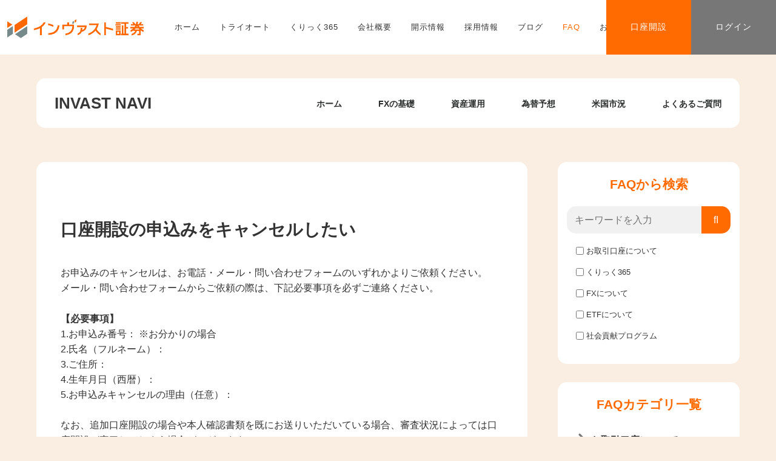

--- FILE ---
content_type: text/html; charset=UTF-8
request_url: https://www.invast.jp/blogs/faqs/account/open-account/20
body_size: 13055
content:
<!DOCTYPE HTML>
<html lang="ja">
<head prefix="og: http://ogp.me/ns# fb: http://ogp.me/ns/fb# article: http://ogp.me/ns/article#">
<!-- Google Tag Manager -->
<script>(function(w,d,s,l,i){w[l]=w[l]||[];w[l].push({'gtm.start':
new Date().getTime(),event:'gtm.js'});var f=d.getElementsByTagName(s)[0],
j=d.createElement(s),dl=l!='dataLayer'?'&l='+l:'';j.async=true;j.src=
'https://www.googletagmanager.com/gtm.js?id='+i+dl;f.parentNode.insertBefore(j,f);
})(window,document,'script','dataLayer','GTM-PF7SQM');</script>
<!-- End Google Tag Manager -->

  <meta charset="UTF-8">
  
<!-- Google Tag Manager -->
<script>(function(w,d,s,l,i){w[l]=w[l]||[];w[l].push({'gtm.start':
new Date().getTime(),event:'gtm.js'});var f=d.getElementsByTagName(s)[0],
j=d.createElement(s),dl=l!='dataLayer'?'&l='+l:'';j.async=true;j.src=
'https://www.googletagmanager.com/gtm.js?id='+i+dl;f.parentNode.insertBefore(j,f);
})(window,document,'script','dataLayer','GTM-PF7SQM');</script>
<!-- End Google Tag Manager -->
<!-- Google Tag Manager -->
<script>!function(){"use strict";function l(e){for(var t=e,r=0,n=document.cookie.split(";");r<n.length;r++){var o=n[r].split("=");if(o[0].trim()===t)return o[1]}}function s(e){return localStorage.getItem(e)}function u(e){return window[e]}function A(e,t){e=document.querySelector(e);return t?null==e?void 0:e.getAttribute(t):null==e?void 0:e.textContent}var e=window,t=document,r="script",n="dataLayer",o="https://sst.invast.jp",a="https://load.sst.invast.jp",i="bs7koqfzlro",c="3nuo=BhZRPTI8QiAjPCgtUCBcTRlPXlRXVwsFUhsCDAcCG0UFAg%3D%3D",g="stapeUserId",v="",E="",d=!1;try{var d=!!g&&(m=navigator.userAgent,!!(m=new RegExp("Version/([0-9._]+)(.*Mobile)?.*Safari.*").exec(m)))&&16.4<=parseFloat(m[1]),f="stapeUserId"===g,I=d&&!f?function(e,t,r){void 0===t&&(t="");var n={cookie:l,localStorage:s,jsVariable:u,cssSelector:A},t=Array.isArray(t)?t:[t];if(e&&n[e])for(var o=n[e],a=0,i=t;a<i.length;a++){var c=i[a],c=r?o(c,r):o(c);if(c)return c}else console.warn("invalid uid source",e)}(g,v,E):void 0;d=d&&(!!I||f)}catch(e){console.error(e)}var m=e,g=(m[n]=m[n]||[],m[n].push({"gtm.start":(new Date).getTime(),event:"gtm.js"}),t.getElementsByTagName(r)[0]),v=I?"&bi="+encodeURIComponent(I):"",E=t.createElement(r),f=(d&&(i=8<i.length?i.replace(/([a-z]{8}$)/,"kp$1"):"kp"+i),!d&&a?a:o);E.async=!0,E.src=f+"/"+i+".js?"+c+v,null!=(e=g.parentNode)&&e.insertBefore(E,g)}();</script>
<!-- End Google Tag Manager -->
 


<link rel="preload" as="style" onload="this.onload=null;this.rel='stylesheet'" href="https://fonts.googleapis.com/css2?family=Noto+Sans+JP:wght@400;700&display=swap">
<link rel="preload" as="style" onload="this.onload=null;this.rel='stylesheet'" href="https://fonts.googleapis.com/css2?family=Raleway:wght@700&display=swap">
<link rel="preload" as="style" onload="this.onload=null;this.rel='stylesheet'" href="https://fonts.googleapis.com/icon?family=Material+Icons">
<link rel="preload" as="style" onload="this.onload=null;this.rel='stylesheet'" href="https://fonts.googleapis.com/icon?family=Material+Symbols+Outlined">

<link rel="stylesheet" href="/triauto/assets/css/app.css?20250409-1" />
<link rel="shortcut icon" href="/invast.ico" />
          <link media="all" href="https://www.invast.jp/blogs/wp-content/cache/autoptimize/css/autoptimize_8c2c18e6e5d73d91814c72addc7970ee.css" rel="stylesheet"><title>口座開設の申込みをキャンセルしたい</title>
  	<meta name="viewport" content="width=device-width,initial-scale=1.0">
	<!--[if lt IE 9]>
    <script src="http://html5shiv.googlecode.com/svn/trunk/html5.js"></script>
  <![endif]-->

<script type='text/javascript' src='/blogs/wp-includes/js/jquery/jquery.min.js?ver=3.5.1' id='jquery-core-js'></script>

<script>
  var $ = jQuery.noConflict();
</script>


		<!-- All in One SEO 4.9.1.1 - aioseo.com -->
	<meta name="description" content="お申込みのキャンセルは、お電話・メール・問い合わせフォームのいずれかよりご依頼ください。メール・問い合わせフォ" />
	<meta name="robots" content="max-image-preview:large" />
	<meta name="author" content="インヴァスト証券"/>
	<link rel="canonical" href="https://www.invast.jp/blogs/faqs/account/open-account/20" />
	<meta name="generator" content="All in One SEO (AIOSEO) 4.9.1.1" />
		<meta property="og:locale" content="ja_JP" />
		<meta property="og:site_name" content="インヴァストNAVI - インヴァスト証券が提供するサービスの情報をまとめた公式ガイドです。お客様の疑問を解消するため、取引ツールの操作方法や運用のコツなどをブログにて定期的に配信しています。" />
		<meta property="og:type" content="article" />
		<meta property="og:title" content="口座開設の申込みをキャンセルしたい - インヴァストNAVI" />
		<meta property="og:description" content="お申込みのキャンセルは、お電話・メール・問い合わせフォームのいずれかよりご依頼ください。メール・問い合わせフォ" />
		<meta property="og:url" content="https://www.invast.jp/blogs/faqs/account/open-account/20" />
		<meta property="article:published_time" content="2017-10-27T03:00:00+00:00" />
		<meta property="article:modified_time" content="2025-07-07T02:03:36+00:00" />
		<meta name="twitter:card" content="summary" />
		<meta name="twitter:title" content="口座開設の申込みをキャンセルしたい - インヴァストNAVI" />
		<meta name="twitter:description" content="お申込みのキャンセルは、お電話・メール・問い合わせフォームのいずれかよりご依頼ください。メール・問い合わせフォ" />
		<script type="application/ld+json" class="aioseo-schema">
			{"@context":"https:\/\/schema.org","@graph":[{"@type":"BreadcrumbList","@id":"https:\/\/www.invast.jp\/blogs\/faqs\/account\/open-account\/20#breadcrumblist","itemListElement":[{"@type":"ListItem","@id":"https:\/\/www.invast.jp\/blogs#listItem","position":1,"name":"\u30db\u30fc\u30e0","item":"https:\/\/www.invast.jp\/blogs","nextItem":{"@type":"ListItem","@id":"https:\/\/www.invast.jp\/blogs\/cat\/account\/#listItem","name":"\u304a\u53d6\u5f15\u53e3\u5ea7\u306b\u3064\u3044\u3066"}},{"@type":"ListItem","@id":"https:\/\/www.invast.jp\/blogs\/cat\/account\/#listItem","position":2,"name":"\u304a\u53d6\u5f15\u53e3\u5ea7\u306b\u3064\u3044\u3066","item":"https:\/\/www.invast.jp\/blogs\/cat\/account\/","nextItem":{"@type":"ListItem","@id":"https:\/\/www.invast.jp\/blogs\/cat\/open-account\/#listItem","name":"\u53e3\u5ea7\u958b\u8a2d"},"previousItem":{"@type":"ListItem","@id":"https:\/\/www.invast.jp\/blogs#listItem","name":"\u30db\u30fc\u30e0"}},{"@type":"ListItem","@id":"https:\/\/www.invast.jp\/blogs\/cat\/open-account\/#listItem","position":3,"name":"\u53e3\u5ea7\u958b\u8a2d","item":"https:\/\/www.invast.jp\/blogs\/cat\/open-account\/","nextItem":{"@type":"ListItem","@id":"https:\/\/www.invast.jp\/blogs\/faqs\/account\/open-account\/20#listItem","name":"\u53e3\u5ea7\u958b\u8a2d\u306e\u7533\u8fbc\u307f\u3092\u30ad\u30e3\u30f3\u30bb\u30eb\u3057\u305f\u3044"},"previousItem":{"@type":"ListItem","@id":"https:\/\/www.invast.jp\/blogs\/cat\/account\/#listItem","name":"\u304a\u53d6\u5f15\u53e3\u5ea7\u306b\u3064\u3044\u3066"}},{"@type":"ListItem","@id":"https:\/\/www.invast.jp\/blogs\/faqs\/account\/open-account\/20#listItem","position":4,"name":"\u53e3\u5ea7\u958b\u8a2d\u306e\u7533\u8fbc\u307f\u3092\u30ad\u30e3\u30f3\u30bb\u30eb\u3057\u305f\u3044","previousItem":{"@type":"ListItem","@id":"https:\/\/www.invast.jp\/blogs\/cat\/open-account\/#listItem","name":"\u53e3\u5ea7\u958b\u8a2d"}}]},{"@type":"Organization","@id":"https:\/\/www.invast.jp\/blogs\/#organization","name":"\u30a4\u30f3\u30f4\u30a1\u30b9\u30c8NAVI\uff5c\u7dcf\u5408\u30ac\u30a4\u30c9\u3010\u516c\u5f0f\u3011","description":"\u30a4\u30f3\u30f4\u30a1\u30b9\u30c8\u8a3c\u5238\u304c\u63d0\u4f9b\u3059\u308b\u30b5\u30fc\u30d3\u30b9\u306e\u60c5\u5831\u3092\u307e\u3068\u3081\u305f\u516c\u5f0f\u30ac\u30a4\u30c9\u3067\u3059\u3002\u304a\u5ba2\u69d8\u306e\u7591\u554f\u3092\u89e3\u6d88\u3059\u308b\u305f\u3081\u3001\u53d6\u5f15\u30c4\u30fc\u30eb\u306e\u64cd\u4f5c\u65b9\u6cd5\u3084\u904b\u7528\u306e\u30b3\u30c4\u306a\u3069\u3092\u30d6\u30ed\u30b0\u306b\u3066\u5b9a\u671f\u7684\u306b\u914d\u4fe1\u3057\u3066\u3044\u307e\u3059\u3002","url":"https:\/\/www.invast.jp\/blogs\/"},{"@type":"Person","@id":"https:\/\/www.invast.jp\/blogs\/author\/invastsec\/#author","url":"https:\/\/www.invast.jp\/blogs\/author\/invastsec\/","name":"\u30a4\u30f3\u30f4\u30a1\u30b9\u30c8\u8a3c\u5238","image":{"@type":"ImageObject","@id":"https:\/\/www.invast.jp\/blogs\/faqs\/account\/open-account\/20#authorImage","url":"https:\/\/secure.gravatar.com\/avatar\/2573ef5932cef2d078cfa8a8caa8e1ae7bd5f68bed24499b2d9b92ae327488b9?s=96&d=mm&r=g","width":96,"height":96,"caption":"\u30a4\u30f3\u30f4\u30a1\u30b9\u30c8\u8a3c\u5238"}},{"@type":"WebPage","@id":"https:\/\/www.invast.jp\/blogs\/faqs\/account\/open-account\/20#webpage","url":"https:\/\/www.invast.jp\/blogs\/faqs\/account\/open-account\/20","name":"\u53e3\u5ea7\u958b\u8a2d\u306e\u7533\u8fbc\u307f\u3092\u30ad\u30e3\u30f3\u30bb\u30eb\u3057\u305f\u3044 - \u30a4\u30f3\u30f4\u30a1\u30b9\u30c8NAVI","description":"\u304a\u7533\u8fbc\u307f\u306e\u30ad\u30e3\u30f3\u30bb\u30eb\u306f\u3001\u304a\u96fb\u8a71\u30fb\u30e1\u30fc\u30eb\u30fb\u554f\u3044\u5408\u308f\u305b\u30d5\u30a9\u30fc\u30e0\u306e\u3044\u305a\u308c\u304b\u3088\u308a\u3054\u4f9d\u983c\u304f\u3060\u3055\u3044\u3002\u30e1\u30fc\u30eb\u30fb\u554f\u3044\u5408\u308f\u305b\u30d5\u30a9","inLanguage":"ja","isPartOf":{"@id":"https:\/\/www.invast.jp\/blogs\/#website"},"breadcrumb":{"@id":"https:\/\/www.invast.jp\/blogs\/faqs\/account\/open-account\/20#breadcrumblist"},"author":{"@id":"https:\/\/www.invast.jp\/blogs\/author\/invastsec\/#author"},"creator":{"@id":"https:\/\/www.invast.jp\/blogs\/author\/invastsec\/#author"},"datePublished":"2017-10-27T12:00:00+09:00","dateModified":"2025-07-07T11:03:36+09:00"},{"@type":"WebSite","@id":"https:\/\/www.invast.jp\/blogs\/#website","url":"https:\/\/www.invast.jp\/blogs\/","name":"\u30a4\u30f3\u30f4\u30a1\u30b9\u30c8NAVI","description":"\u30a4\u30f3\u30f4\u30a1\u30b9\u30c8\u8a3c\u5238\u304c\u63d0\u4f9b\u3059\u308b\u30b5\u30fc\u30d3\u30b9\u306e\u60c5\u5831\u3092\u307e\u3068\u3081\u305f\u516c\u5f0f\u30ac\u30a4\u30c9\u3067\u3059\u3002\u304a\u5ba2\u69d8\u306e\u7591\u554f\u3092\u89e3\u6d88\u3059\u308b\u305f\u3081\u3001\u53d6\u5f15\u30c4\u30fc\u30eb\u306e\u64cd\u4f5c\u65b9\u6cd5\u3084\u904b\u7528\u306e\u30b3\u30c4\u306a\u3069\u3092\u30d6\u30ed\u30b0\u306b\u3066\u5b9a\u671f\u7684\u306b\u914d\u4fe1\u3057\u3066\u3044\u307e\u3059\u3002","inLanguage":"ja","publisher":{"@id":"https:\/\/www.invast.jp\/blogs\/#organization"}}]}
		</script>
		<!-- All in One SEO -->

<meta name="keywords" content="" />
<meta name="description" content="" />
<meta name="robots" content="" />
<meta property="og:title" content="口座開設の申込みをキャンセルしたい" />
<meta property="og:type" content="article" />
<meta property="og:description" content="" />
<meta property="og:url" content="https://www.invast.jp/blogs/faqs/account/open-account/20" />
<meta property="og:image" content="" />
<meta property="og:locale" content="ja_JP" />
<meta property="og:site_name" content="インヴァストNAVI" />
<link href="https://plus.google.com/" rel="publisher" />
<link rel='dns-prefetch' href='//www.invast.jp' />
<link rel='dns-prefetch' href='//maxcdn.bootstrapcdn.com' />
<link rel="alternate" title="oEmbed (JSON)" type="application/json+oembed" href="https://www.invast.jp/blogs/wp-json/oembed/1.0/embed?url=https%3A%2F%2Fwww.invast.jp%2Fblogs%2Ffaqs%2Faccount%2Fopen-account%2F20" />
<link rel="alternate" title="oEmbed (XML)" type="text/xml+oembed" href="https://www.invast.jp/blogs/wp-json/oembed/1.0/embed?url=https%3A%2F%2Fwww.invast.jp%2Fblogs%2Ffaqs%2Faccount%2Fopen-account%2F20&#038;format=xml" />









<link rel='stylesheet' id='font-awesome-css' href='//maxcdn.bootstrapcdn.com/font-awesome/4.3.0/css/font-awesome.min.css?ver=6.9' type='text/css' media='all' />











<script type="text/javascript" src="https://www.invast.jp/blogs/wp-includes/js/jquery/jquery.min.js?ver=3.7.1" id="jquery-core-js"></script>

<script type="text/javascript" id="related_post_js-js-extra">
/* <![CDATA[ */
var related_post_ajax = {"related_post_ajaxurl":"https://www.invast.jp/blogs/wp-admin/admin-ajax.php"};
//# sourceURL=related_post_js-js-extra
/* ]]> */
</script>





<link rel="https://api.w.org/" href="https://www.invast.jp/blogs/wp-json/" /><link rel="EditURI" type="application/rsd+xml" title="RSD" href="https://www.invast.jp/blogs/xmlrpc.php?rsd" />
<meta name="generator" content="WordPress 6.9" />
<link rel='shortlink' href='https://www.invast.jp/blogs/?p=21896' />
<style type="text/css">.liquid-speech-balloon-00 .liquid-speech-balloon-avatar { background-image: url("https://www.invast.jp/blogs/wp-content/uploads/2020/03/awm0eflxw48o-e1583827603141.jpg"); } .liquid-speech-balloon-01 .liquid-speech-balloon-avatar { background-image: url("https://www.invast.jp/blogs/wp-content/uploads/2020/03/a8f2228906ed2be9a43d8a6d855a8ac4.png"); } .liquid-speech-balloon-02 .liquid-speech-balloon-avatar { background-image: url("https://www.invast.jp/blogs/wp-content/uploads/2020/04/invast.png"); } .liquid-speech-balloon-00 .liquid-speech-balloon-avatar::after { content: "栢本氏"; } .liquid-speech-balloon-01 .liquid-speech-balloon-avatar::after { content: "饒平名氏"; } </style>
<link rel="shortcut icon" href="https://www.invast.jp/blogs/wp-content/themes/etf/images/favicon.png" /><link rel="apple-touch-icon" href="https://www.invast.jp/blogs/wp-content/themes/etf/images/apple-touch-icon.png" />        <script type="text/javascript">

             var ajaxurl = 'https://www.invast.jp/blogs/wp-admin/admin-ajax.php',                
                    err_feedback_msg = ' Please Write Your Feedback Message',
                    bkb_feedback_thanks_msg = 'Thanks for your feedback!',
                    bkb_unable_feedback_msg = 'Unable to receive your feedback. Please try again !',
                    err_bkb_captcha = ' Incorrect Captcha Value!',
                    err_bkb_question = ' Write your question. Min length 3 characters !',
                    bkb_details_status = 0,
                    bkb_details_length = 10,
                    err_bkb_details = 'Explain your question in details. Min length 10 characters !',
                    err_bkb_category = ' Select A KB Category!',
                    err_bkb_ques_email = ' Valid email address required!',
                    bkb_tipsy_status = '1',
                    bkb_ques_add_msg = 'Question successfully added for review!',
                    bkb_ques_add_fail_msg = 'Unable to add Question. Please try again!',
                    bkb_wait_msg = 'Please Wait .....',
                    bkb_search_no_results_msg = 'Sorry Nothing Found!',
                    bkb_disable_feedback_status = '1',
                    bkb_toc_offset = '0';

        </script>

    






</head>

<body id="#top" class="wp-singular bwl_kb-template-default single single-bwl_kb postid-21896 wp-theme-xeory_base wp-child-theme-etf  default" itemschope="itemscope" itemtype="http://schema.org/WebPage">
<!-- Google Tag Manager (noscript) -->
<noscript><iframe src="https://www.googletagmanager.com/ns.html?id=GTM-PF7SQM"
height="0" width="0" style="display:none;visibility:hidden"></iframe></noscript>
<!-- End Google Tag Manager (noscript) -->

<!--  <div id="fb-root"></div>
<script>(function(d, s, id) {
  var js, fjs = d.getElementsByTagName(s)[0];
  if (d.getElementById(id)) return;
  js = d.createElement(s); js.id = id;
  js.src = "//connect.facebook.net/ja_JP/sdk.js#xfbml=1&version=v2.6&appId=";
  fjs.parentNode.insertBefore(js, fjs);
}(document, 'script', 'facebook-jssdk'));</script>
-->


<!-- Google Tag Manager (noscript) -->
<noscript><iframe src="https://www.googletagmanager.com/ns.html?id=GTM-PF7SQM"
height="0" width="0" style="display:none;visibility:hidden"></iframe></noscript>
<!-- End Google Tag Manager (noscript) -->
<!-- Google Tag Manager (noscript) -->
<noscript><iframe src="https://load.sst.invast.jp/ns.html?id=GTM-KLNDW6Q3" height="0" width="0" style="display:none;visibility:hidden"></iframe></noscript>
<!-- End Google Tag Manager (noscript) -->


<!-- 共通ヘッダー -->
<header class="header header-default">
  <div class="header__inner">

    <a class="header__logo" href="/"></a>
    <div class="header__nav" id="logic-nav">
      <ul class="header__nav--list logic--header__nav">
      <li class="nav__items--item">
          <a class="nav__item--header-no-js nav__item--home " href="/"
            >ホーム</a
          >
        </li>
        <li class="nav__items--item">
          <a target="_blank" class="nav__item--header-no-js nav__item--home" href="/triauto/"
            >トライオート</a
          >
        </li>
        <li class="nav__items--item">
          <a target="_blank" class="nav__item--header-no-js nav__item--home" href="/click365/"
            >くりっく365</a
          >
        </li>
        <li class="nav__items--item">
          <a class="nav__item--header-no-js nav__item--home " href="/company/"
            >会社概要</a
          >
        </li>
        <li class="nav__items--item">
          <a class="nav__item--header-no-js nav__item--home " href="/disclosure/"
            >開示情報</a
          >
        </li>
        <li class="nav__items--item">
          <a class="nav__item--header-no-js nav__item--home " href="/recruit/"
            >採用情報</a
          >
        </li>
        <li class="nav__items--item">
          <a class="nav__item--header-no-js nav__item--home " href="/blogs/"
            >ブログ</a
          >
        </li>
        <li class="nav__items--item">
          <a class="nav__item--header-no-js nav__item--home active" href="/blogs/faqs/"
            >FAQ</a
          >
        </li>
        <li class="nav__items--item">
          <a class="nav__item--header-no-js nav__item--home " href="/contact/"
            >お問合せ</a
          >
        </li>
      </ul>
    </div>
    <ul class="header__btn--list">
      <li class="btn btn__account">
        <a href="/open-account/">口座開設</a>
      </li>
      <li class="btn btn__login">
        <a
          href="https://mypage.invast.jp/portal/login"
          target="_blank"
          rel="noopener noreferrer"
          >ログイン</a
        >
      </li>
    </ul>
    <div class="header__nav--icon" id="logic-hamburger">
      <span></span><span></span><span></span>
    </div>
  </div>
</header>
<!-- /共通ヘッダー -->



<!-- start global nav  -->
<!---->
<nav id="gnav" role="navigation" itemscope="itemscope" itemtype="http://scheme.org/SiteNavigationElement">
  <div class="wrap">
    <div class="wrap-in">

      <div id="gnav-logo">
        <a href="https://www.invast.jp/blogs"><span itemprop="url" content="https://www.invast.jp/blogs/wp-content/uploads/2017/05/1.png">INVAST NAVI</span></a>
      </div>

      <form role="search" method="get" id="searchform-sp" action="https://www.invast.jp/blogs">
        <div class="search-wrap">
          <input type="text" value="" name="s" id="s" placeholder="検索ワードを入力してください">
          <button type="submit" id="searchsubmit"><i class="fa fa-search" aria-hidden="true"></i></button>
        </div>
      </form>
    <div id="gnav-container" class="gnav-container"><ul id="gnav-ul" class="clearfix"><li id="menu-item-16" class="menu-item menu-item-type-custom menu-item-object-custom menu-item-home menu-item-16"><a href="https://www.invast.jp/blogs/">ホーム</a></li>
<li id="menu-item-80199" class="menu-item menu-item-type-post_type menu-item-object-page menu-item-80199 fx-basis"><a href="https://www.invast.jp/blogs/fx-basis/">FXの基礎</a></li>
<li id="menu-item-84360" class="menu-item menu-item-type-taxonomy menu-item-object-category menu-item-84360 asset-manegement"><a href="https://www.invast.jp/blogs/category/asset-manegement/">資産運用</a></li>
<li id="menu-item-70287" class="menu-item menu-item-type-post_type menu-item-object-page menu-item-70287 fx_news"><a href="https://www.invast.jp/blogs/fx_news/">為替予想</a></li>
<li id="menu-item-84358" class="menu-item menu-item-type-post_type menu-item-object-page menu-item-84358 summary-us-market"><a href="https://www.invast.jp/blogs/summary-us-market/">米国市況</a></li>
<li id="menu-item-70286" class="menu-item menu-item-type-post_type menu-item-object-page menu-item-70286 "><a href="https://www.invast.jp/blogs/faqs">よくある<br class="inline_sp">ご質問</a></li>
</ul></div>   
    </div>
  </div>
</nav>


<div id="content">


<div class="wrap">

  
  <ul class="breadcrumb" itemscope itemtype="https://schema.org/BreadcrumbList"> 
    <!-- Breadcrumb NavXT 7.5.0 -->
<li class="home"><span itemscope itemprop="itemListElement" itemtype="https://schema.org/ListItem"> 
<a itemprop="item" href="https://www.invast.jp/" class="home"> 
    <span itemprop="name">ホームページ</span>
  </a>  /  
<meta itemprop="position" content="1"> 
  <a itemprop="item" href="https://www.invast.jp/blogs" class="home"> 
    <span itemprop="name">インヴァストNAVI</span>
  </a>/
  <meta itemprop="position" content="1"> 
</span> </li>
<li class="post post-bwl_kb current-item"><span property="itemListElement" typeof="ListItem"><span property="name" class="post post-bwl_kb current-item">口座開設の申込みをキャンセルしたい</span><meta property="url" content="https://www.invast.jp/blogs/faqs/account/open-account/20"><meta property="position" content="2"></span></li>
 
  </ul>

  <div id="main" class="col-md-8" role="main" itemprop="mainContentOfPage" itemscope="itemscope" itemtype="http://schema.org/Blog">

  
    <div class="main-inner">

    
    
        <article id="post-21896" class="post-21896 bwl_kb type-bwl_kb status-publish hentry bkb_category-account bkb_category-open-account bkb_tags-open-account" itemscope="itemscope" itemtype="http://schema.org/BlogPosting">

    <div itemscope="itemscope" itemprop="publisher" itemtype="https://schema.org/Organization">
      <span itemscope="itemscope" itemprop="logo" itemtype="https://schema.org/ImageObject">
      <span itemscope="itemscope" itemprop="url" content="https://www.invast.jp/blogs/wp-content/uploads/2017/05/logo.png">
      </span>
      </span>
      <span itemscope="itemscope" itemprop="name" content="INVAST NAVI | インヴァスト証券総合情報サイト"></span>
    </div>

      <header class="post-header">
        <!-- hide post meta in answer page -->
        
        <h1 class="post-title" itemprop="headline">口座開設の申込みをキャンセルしたい</h1>
      </header>

    <div itemprop="mainEntityOfPage" itemid="https://www.invast.jp/blogs/faqs/account/open-account/20">
      <section class="post-content" itemprop="text">

                <input type="hidden" id="name_of_nonce_field" name="name_of_nonce_field" value="634ccafad8" /><input type="hidden" name="_wp_http_referer" value="/blogs/faqs/account/open-account/20" /><div class="bkb-single-post" data-bkb_toc_status="0" data-bkb_toc_title="Table of content" data-bkb_toc_min_tag="2"><p>お申込みのキャンセルは、お電話・メール・問い合わせフォームのいずれかよりご依頼ください。<br />メール・問い合わせフォームからご依頼の際は、下記必要事項を必ずご連絡ください。</p>
<p><strong>【必要事項】</strong><br />1.お申込み番号： ※お分かりの場合 <br />2.氏名（フルネーム）：<br />3.ご住所：<br />4.生年月日（西暦）：<br />5.お申込みキャンセルの理由（任意）：</p>
<p>なお、追加口座開設の場合や本人確認書類を既にお送りいただいている場合、審査状況によっては口座開設が完了してしまう場合がございます。<br />口座開設完了後は、キャンセルを承ることができませんので、口座解約のお手続きとなります。<br />口座解約については<a href="https://www.invast.jp/blogs/faqs/account/edit-account/9" target="_blank" rel="noopener">こちら</a></p>
</div></p>
      </section>
    </div>
   <!--カテゴリー-->
    <!--
    <!--著者情報-->
          <aside class="post-author" itemprop="author" itemscope="itemscope" itemtype="http://schema.org/Person">
        <div class="clearfix">
          <div class="post-author-img">
            <div class="inner">
            <noscript><img src="https://www.invast.jp/blogs/wp-content/uploads/2023/12/logo_invast_c_4.png" alt="アバター"></noscript><img class="lazyload" src='data:image/svg+xml,%3Csvg%20xmlns=%22http://www.w3.org/2000/svg%22%20viewBox=%220%200%20210%20140%22%3E%3C/svg%3E' data-src="https://www.invast.jp/blogs/wp-content/uploads/2023/12/logo_invast_c_4.png" alt="アバター">
            </div>
          </div>
          <div class="post-author-meta">
            <h4 itemprop="name" class="author vcard author">インヴァスト証券</h4>
            <p>FX、ETFの自動売買を中心としたオンライン金融サービスをお客様に提供する会社です。</p>
          </div>
        </div>
      </aside>    <!--20170330シミュレーションバナー設置-->
    <!--<div class="mobilebanner">
    <a href="https://www.invast.jp/etf/autoselect/" rel="nofollow" target="_blank"><noscript><img src="/wp-content/uploads/2017/04/selectbanneretf.jpg" alt="トライオートETF自動売買セレクト"></noscript><img class="lazyload" src='data:image/svg+xml,%3Csvg%20xmlns=%22http://www.w3.org/2000/svg%22%20viewBox=%220%200%20210%20140%22%3E%3C/svg%3E' data-src="/wp-content/uploads/2017/04/selectbanneretf.jpg" alt="トライオートETF自動売買セレクト"></a>
　　</div>-->
    <!--記事下のウィジェット-->
    <div class="post-share">
        </div>

            <!-- FAQページ検索エリア -->
            
    </article>


    
    
    </div><!-- /main-inner -->

    
  </div><!-- /main -->

  <div id="side" class="col-md-4" role="complementary" itemscope="itemscope" itemtype="http://schema.org/WPSideBar">
    <div class="side-inner">

      



    
       <!-- FAQ sidebar -->
            <div class="faqs-side-inner-padding-top"></div>
            <div class="faqs-side-widget" data-faqs-side-widget="search">
    <div class="faqs-side-widget-inner">
        <h4 class="faqs-side-widget-title"><span>FAQから検索</span></h4>
        <form action="/blogs/faqs/search" method="get" id="faqs_side_widget_search_form">
            <div class="faqs-side-widget-search-content-box">
                <div class="faqs-side-widget-search-input">
                    <input type="text" name="word" placeholder="キーワードを入力" value="">
                    <a href="javascript:void(0)" id="faqs_side_widget_search_submit" >&#xf002;</a>
                </div>
                <p class="faqs-side-widget-search-error-mes">キーワードを入力してください</p>
                <div class="faqs-side-widget-search-category">
                                        <div>
                        <span class="faqs-side-widget-search-category-input">
                            <input type="checkbox" name="categorise[]" id="faqs_side_widget_cat_filter_177" value="177" >
                            <label for="faqs_side_widget_cat_filter_177" class="w-form-label">お取引口座について</label>
                        </span>
                    </div>
                                        <div>
                        <span class="faqs-side-widget-search-category-input">
                            <input type="checkbox" name="categorise[]" id="faqs_side_widget_cat_filter_205" value="205" >
                            <label for="faqs_side_widget_cat_filter_205" class="w-form-label">くりっく365</label>
                        </span>
                    </div>
                                        <div>
                        <span class="faqs-side-widget-search-category-input">
                            <input type="checkbox" name="categorise[]" id="faqs_side_widget_cat_filter_199" value="199" >
                            <label for="faqs_side_widget_cat_filter_199" class="w-form-label">FXについて</label>
                        </span>
                    </div>
                                        <div>
                        <span class="faqs-side-widget-search-category-input">
                            <input type="checkbox" name="categorise[]" id="faqs_side_widget_cat_filter_200" value="200" >
                            <label for="faqs_side_widget_cat_filter_200" class="w-form-label">ETFについて</label>
                        </span>
                    </div>
                                        <div>
                        <span class="faqs-side-widget-search-category-input">
                            <input type="checkbox" name="categorise[]" id="faqs_side_widget_cat_filter_318" value="318" >
                            <label for="faqs_side_widget_cat_filter_318" class="w-form-label">社会貢献プログラム</label>
                        </span>
                    </div>
                                    </div>
                <input type="hidden" name="pagenum" value="1">
            </div>
        </form>
    </div>
</div>
<script>
  (function($){
      $("#faqs_side_widget_search_submit").on("click", function(event){
          // キーワード入力チェック
          if (!$('.faqs-side-widget-search-input > input[name="word"]').val()) {
              $('.faqs-side-widget-search-error-mes').show();
              return;
          }
          $("#faqs_side_widget_search_form").submit();
      });
      $('.faqs-side-widget-search-input > input[name="word"]').on("keydown", function(e) {
          if ((e.which && e.which === 13) || (e.keyCode && e.keyCode === 13)) {
              if (!$('.faqs-side-widget-search-input > input[name="word"]').val()) {
                  $('.faqs-side-widget-search-error-mes').show();
                  return false;
              }
          }
      });
  })(jQuery);
</script>
            <div class="faqs-side-widget">
    <div class="faqs-side-widget-inner">
        <h4 class="faqs-side-widget-title"><span>FAQカテゴリ一覧</span></h4>
                    <div class="faqs-side-widget-category">
                <span class="faqs-side-widget-category-parent">
                                            <a href="javascript:void(0);" class="faqs-side-widget-category-close-icon"></a>
                                        <a class="faqs-side-widget-category-parent-text" href="/blogs/faqs/account/">
                        お取引口座について                    </a>
                </span>
                <ul class="faqs-side-widget-sub-category-list">
                                    <li>
                        <a class="" href="/blogs/faqs/account/open-account/">
                            口座開設                        </a>
                    </li>
                                    <li>
                        <a class="" href="/blogs/faqs/account/login/">
                            ログインについて                        </a>
                    </li>
                                    <li>
                        <a class="" href="/blogs/faqs/account/edit-account/">
                            登録情報の変更・解約・相続                        </a>
                    </li>
                                    <li>
                        <a class="" href="/blogs/faqs/account/tax/">
                            税金・確定申告                        </a>
                    </li>
                                    <li>
                        <a class="" href="/blogs/faqs/account/asset-maintenance/">
                            資産保全                        </a>
                    </li>
                                    <li>
                        <a class="" href="/blogs/faqs/account/etc/">
                            その他                        </a>
                    </li>
                                </ul>
            </div>
                    <div class="faqs-side-widget-category">
                <span class="faqs-side-widget-category-parent">
                                            <a href="javascript:void(0);" class="faqs-side-widget-category-close-icon"></a>
                                        <a class="faqs-side-widget-category-parent-text" href="/blogs/faqs/click365/">
                        くりっく365                    </a>
                </span>
                <ul class="faqs-side-widget-sub-category-list">
                                    <li>
                        <a class="" href="/blogs/faqs/click365/trade-fee-click365/">
                            取引概要・手数料                        </a>
                    </li>
                                    <li>
                        <a class="" href="/blogs/faqs/click365/deposit-withdraw-click365/">
                            入出金・口座振替                        </a>
                    </li>
                                    <li>
                        <a class="" href="/blogs/faqs/click365/rules-click365/">
                            注文のルール                        </a>
                    </li>
                                    <li>
                        <a class="" href="/blogs/faqs/click365/leverage-margin-click365/">
                            レバレッジ・証拠金                        </a>
                    </li>
                                    <li>
                        <a class="" href="/blogs/faqs/click365/losscut-lackmargin-click365/">
                            ロスカット・証拠金不足                        </a>
                    </li>
                                    <li>
                        <a class="" href="/blogs/faqs/click365/swappoint-click365/">
                            スワップポイント                        </a>
                    </li>
                                    <li>
                        <a class="" href="/blogs/faqs/click365/tradepage-click365/">
                            取引画面の説明                        </a>
                    </li>
                                    <li>
                        <a class="" href="/blogs/faqs/click365/systemerror-click365/">
                            システムエラーかなと思ったら                        </a>
                    </li>
                                    <li>
                        <a class="" href="/blogs/faqs/click365/manual-operatingenv-click365/">
                            操作マニュアル・動作環境                        </a>
                    </li>
                                    <li>
                        <a class="" href="/blogs/faqs/click365/tradehistory-report-click365/">
                            取引履歴・各種報告書                        </a>
                    </li>
                                    <li>
                        <a class="" href="/blogs/faqs/click365/transfer-click365/">
                            他社よりご移管のお客様                        </a>
                    </li>
                                </ul>
            </div>
                    <div class="faqs-side-widget-category">
                <span class="faqs-side-widget-category-parent">
                                            <a href="javascript:void(0);" class="faqs-side-widget-category-close-icon"></a>
                                        <a class="faqs-side-widget-category-parent-text" href="/blogs/faqs/fx/">
                        FXについて                    </a>
                </span>
                <ul class="faqs-side-widget-sub-category-list">
                                    <li>
                        <a class="" href="/blogs/faqs/fx/fx-knowledge/">
                            FXの基本                        </a>
                    </li>
                                    <li>
                        <a class="" href="/blogs/faqs/fx/fx-trading/">
                            取引の基本                        </a>
                    </li>
                                </ul>
            </div>
                    <div class="faqs-side-widget-category">
                <span class="faqs-side-widget-category-parent">
                                            <a href="javascript:void(0);" class="faqs-side-widget-category-close-icon"></a>
                                        <a class="faqs-side-widget-category-parent-text" href="/blogs/faqs/etf/">
                        ETFについて                    </a>
                </span>
                <ul class="faqs-side-widget-sub-category-list">
                                    <li>
                        <a class="" href="/blogs/faqs/etf/etf-knowledge/">
                            ETFの基本                        </a>
                    </li>
                                    <li>
                        <a class="" href="/blogs/faqs/etf/etf-trading/">
                            取引の基本                        </a>
                    </li>
                                </ul>
            </div>
                    <div class="faqs-side-widget-category">
                <span class="faqs-side-widget-category-parent">
                                            <a href="javascript:void(0);" class="faqs-side-widget-category-close-icon"></a>
                                        <a class="faqs-side-widget-category-parent-text" href="/blogs/faqs/social-contribution/">
                        社会貢献プログラム                    </a>
                </span>
                <ul class="faqs-side-widget-sub-category-list">
                                    <li>
                        <a class="" href="/blogs/faqs/social-contribution/social-contribution-social-contribution/">
                            概要・手続きについて                        </a>
                    </li>
                                    <li>
                        <a class="" href="/blogs/faqs/social-contribution/social-contribution-social-contribution-2/">
                            税金・控除について                        </a>
                    </li>
                                </ul>
            </div>
            </div>
</div>

            <div class="faqs-side-widget">
    <div class="faqs-side-widget-inner">
        <h4 class="faqs-side-widget-title"><span>FAQタグ一覧</span></h4>
        <div class="faqs-side-widget-tag-cloud-box">
            <ul class="faqs-tag-cloud">
                                    <li>
                        <a class="" href="/blogs/faqs/tag/mynumber/">
                            マイナンバー                        </a>
                    </li>
                                    <li>
                        <a class="" href="/blogs/faqs/tag/deposit-withdraw/">
                            入出金                        </a>
                    </li>
                                    <li>
                        <a class="" href="/blogs/faqs/tag/open-account/">
                            口座開設                        </a>
                    </li>
                                    <li>
                        <a class="" href="/blogs/faqs/tag/funds-transfer/">
                            資金振替                        </a>
                    </li>
                                    <li>
                        <a class="" href="/blogs/faqs/tag/deposit/">
                            入金                        </a>
                    </li>
                                    <li>
                        <a class="" href="/blogs/faqs/tag/withdraw/">
                            出金                        </a>
                    </li>
                                    <li>
                        <a class="" href="/blogs/faqs/tag/tax-return/">
                            確定申告                        </a>
                    </li>
                                    <li>
                        <a class="" href="/blogs/faqs/tag/margin/">
                            証拠金                        </a>
                    </li>
                                    <li>
                        <a class="" href="/blogs/faqs/tag/recommend-margin/">
                            推奨証拠金                        </a>
                    </li>
                            </ul>
        </div>
    </div>
</div>            <!-- FAQ sidebar -->

       <!-- その他sidebar -->


     </div>
  </div><!-- /side -->

  
    <!---->

    
</div><!-- /wrap -->


</div><!-- /content -->


<!-- 共通フッター -->
<!-- footer-nav -->
<footer class="footer">
    <nav class="breadcrumbs__nav">
    <ol class="breadcrumbs__nav--list">
      <li class="breadcrumbs__nav--list-item">
        <a href="/">TOP</a>
      </li>
            <li class="breadcrumbs__nav--list-item">
        <a href="https://www.invast.jp/blogs">インヴァストNAVI</a>
      </li>
                    <li class="breadcrumbs__nav--list-item">口座開設の申込みをキャンセルしたい</li>
                  </ol>
  </nav>
    <div class="footer__contents">
    <a href="/" class="footer__block footer__logo"></a>
    <nav class="footer__block footer__link">
      <!-- インヴァスト証券 -->
      <dl class="footer__link--nav">
        <dt class="footer__link--nav-header">インヴァスト証券</dt>
        <dd class="footer__link--nav-body">
          <ul class="footer__link--nav-list">
            <li>
              <a href="/">TOP</a>
            </li>
            <li>
              <a href="/company/">会社概要</a>
            </li>
            <li>
              <a href="/disclosure/">開示概要</a>
            </li>
            <li>
              <a href="/recruit/">採用情報</a>
            </li>
            <li>
              <a href="/scp/">社会貢献プログラム</a>
            </li>
            <li>
              <a href="/news/list.php">お知らせ</a>
            </li>
            <li>
              <a href="/blogs/">ブログ（Invast Navi）</a>
            </li>
            <li>
              <a
                href="https://www.facebook.com/invastsecurities/"
                target="_blank"
                rel="noopener noreferrer"
                >公式facebook</a
              >
            </li>
            <li>
              <a
                href="https://twitter.com/invast"
                target="_blank"
                rel="noopener noreferrer"
                >公式 X（旧Twitter）</a
              >
            </li>
          </ul>
        </dd>
      </dl>
      <!-- トライオート -->
      <dl class="footer__link--nav">
        <dt class="footer__link--nav-header">トライオート</dt>
        <dd class="footer__link--nav-body">
          <ul class="footer__link--nav-list">
            <li>
              <a href="/triauto/">TOP</a>
            </li>
            <li>
              <a href="/triauto/rules/">取引概要</a>
            </li>
            <li>
              <a href="/triauto/campaign/">キャンペーン</a>
            </li>
            <li>
              <a href="/triauto/blogs/news/">お知らせ</a>
            </li>
            <li>
              <a href="/triauto/blogs/">ブログ</a>
            </li>
            <li>
              <a
                href="https://twitter.com/triauto_invast"
                target="_blank"
                rel="noopener noreferrer"
                >公式 X （旧Twitter）</a
              >
            </li>
            <li>
              <a
                href="https://www.youtube.com/user/INVASTSecurities"
                target="_blank"
                rel="noopener noreferrer"
                >公式 YouTube</a
              >
            </li>
            <li>
              <a
                href="https://page.line.me/816mszlr"
                target="_blank"
                rel="noopener noreferrer"
                >公式 LINE</a
              >
            </li>
          </ul>
        </dd>
      </dl>

      <!-- くりっく365 -->
      <dl class="footer__link--nav">
        <dt class="footer__link--nav-header">くりっく365</dt>
        <dd class="footer__link--nav-body">
          <ul class="footer__link--nav-list">
            <li>
              <a href="/click365/">TOP</a>
            </li>
            <li>
              <a href="/click365/rules/">取引概要</a>
            </li>
            <li>
              <a href="/blogs/faqs/click365/">FAQ</a>
            </li>
          </ul>
        </dd>
      </dl>

      <!-- お困りの方 -->
      <dl class="footer__link--nav">
        <dt class="footer__link--nav-header">お困りの方</dt>
        <dd class="footer__link--nav-body">
          <ul class="footer__link--nav-list">
            <li>
              <a href="/blogs/faqs/" target="_blank">初めての方FAQ</a>
            </li>
            <li>
              <a href="/triauto/blogs/faqs/" target="_blank">トライオートFAQ</a>
            </li>
            <li>
              <a href="/maintenance/">システムメンテナンス</a>
            </li>
            <li>
              <a href="/contact/" target="_blank">お問合せ</a>
            </li>
          </ul>
        </dd>
      </dl>
      <!-- ポリシー -->
      <dl class="footer__link--nav">
        <dt class="footer__link--nav-header">ポリシー</dt>
        <dd class="footer__link--nav-body">
          <ul class="footer__link--nav-list">
            <li>
              <a href="/policy/#policy01" target="_blank"
                >お客様本位の業務運営に係る方針</a
              >
            </li>
            <li>
              <a href="/policy/#policy02" target="_blank"
                >反社会的勢力への対応に関する基本方針</a
              >
            </li>
            <li>
              <a href="/policy/#policy03" target="_blank"
                >内部統制システム構築に関する基本方針</a
              >
            </li>
            <li>
              <a href="/policy/#policy04" target="_blank"
                >利益相反管理方針</a
              >
            </li>
            <li>
              <a href="/policy/#policy05" target="_blank">勧誘方針</a>
            </li>
            <li>
              <a href="/policy/#policy06" target="_blank"
                >システム障害発生時の対応</a
              >
            </li>
            <li>
              <a href="/policy/#policy07" target="_blank"
                >個人情報保護方針</a
              >
            </li>
            <li>
              <a href="/policy/#policy09" target="_blank">サイトポリシー</a>
            </li>
            <li>
              <a href="/policy/#policy10" target="_blank"
                >セキュリティポリシー</a
              >
            </li>
            <li>
              <a href="/policy/#policy11" target="_blank">特定投資家制度</a>
            </li>
          </ul>
        </dd>
      </dl>
      <!-- その他 -->
      <dl class="footer__link--nav">
        <dt class="footer__link--nav-header">その他</dt>
        <dd class="footer__link--nav-body">
          <ul class="footer__link--nav-list">
            <li>
              <a href="/policy/attention/" target="_blank"
                >株や社債に関する不審な勧誘にはご注意を！</a
              >
            </li>
            <li>
              <a
                href="https://lfb.mof.go.jp/kantou/kinyuu/pageknthp001000005.html"
                target="_blank"
                rel="noopener noreferrer"
                >悪質な投資勧誘にご注意ください</a
              >
            </li>
            <li>
              <a
                href="https://www.fsa.go.jp/sesc/index.html"
                target="_blank"
                rel="noopener noreferrer"
                >証券取引等監視委員会(情報受付)</a
              >
            </li>
            <li>
              <a
                href="https://www.finmac.or.jp/wp/wp-content/uploads/2020/09/A4leaf_2008.pdf"
                target="_blank"
                >金融商品取引苦情相談窓口のご案内</a
              >
            </li>
            <li>
              <a
                href="https://www.fsa.go.jp/"
                target="_blank"
                rel="noopener noreferrer"
                >金融庁</a
              >
            </li>
            <li>
              <a
                href="https://www.ffaj.or.jp/"
                target="_blank"
                rel="noopener noreferrer"
                >金融先物取引業協会</a
              >
            </li>
            <li>
              <a
                href="https://www.jsda.or.jp/"
                target="_blank"
                rel="noopener noreferrer"
                >日本証券業協会</a
              >
            </li>
          </ul>
        </dd>
      </dl>
    </nav>
    <div class="footer__block footer__note">
      <ul class="footer__note--list">
        <li class="note__list--item">
          <div class="note__list--item-contents">
            インヴァスト証券株式会社　第一種金融商品取引業　第二種金融商品取引業　登録番号/関東財務局長（金商）第26号
          </div>
        </li>
        <li class="note__list--item">
          <div class="note__list--item-contents">
            一般社団法人 金融先物取引業協会　一般社団法人
            日本投資顧問業協会　日本証券業協会
          </div>
        </li>
      </ul>
      <ul class="footer__note--list">
        <li class="note__list--item">
          <div class="note__list--item-contents">
            当サイトは投資判断の参考となる情報の提供を目的としておりますが、投資の際の最終決定はご自身の責任と判断でなされるようお願いいたします。
          </div>
        </li>
        <li class="note__list--item">
          <div class="note__list--item-contents">
            当サイトは当社が信頼できると判断した情報をもとに作成しておりますが、その情報の正確性、完全性を保証するものではありません。
          </div>
        </li>
      </ul>
    </div>
    <div class="footer__block footer__attention">
      <h2>商品の費用・リスクについて</h2>
      <p class="attention__note">
        当社ホームページに記載の金融商品へのご投資には、商品ごとに所定の手数料等をご負担いただく場合があります。
        また、各商品は価格の変動等により損失が生じるおそれがあります。<br />
        当社は各商品の有効証拠金比率が一定水準以下となった場合、建玉を自動的に強制決済（ロスカット）いたしますが、
        お取引には預託すべき証拠金以上の取引が可能なため急激な相場変動等によっては、証拠金の額を上回る損失が発生する場合があります。
        なお、商品ごとに手数料等及びリスクは異なりますので、当該商品等の「契約締結前交付書面」、
        「契約締結時交付書面」および「取引説明書」等をよくお読みいただき、それら内容をご理解の上、ご自身の判断と責任においてお取引を行ってください。
      </p>
      <h2>リスク費用などの重要事項</h2>
      <div class="footer__btn--row">
        <a href="/triauto/rules/#fx-risk" class="btn btn-outline">
          <div class="btn-text --arrow">トライオートFX</div>
        </a>
        <a href="/triauto/rules/#cfd-risk" class="btn btn-outline">
          <div class="btn-text --arrow">トライオートCFD</div>
        </a>
        <a href="/triauto/rules/#etf-risk" class="btn btn-outline">
          <div class="btn-text --arrow">トライオートETF</div>
        </a>
        <a href="/click365/rules/#rules11" class="btn btn-outline">
          <div class="btn-text --arrow">くりっく365</div>
        </a>
      </div>
    </div>
    <!-- copy -->
    <div class="footer__block footer__copy">
      All Rights Reserved,Copyright（C）INVAST Securities Co.,Ltd.
    </div>
  </div>
</footer>
<!-- /共通フッター -->

<script src="https://ajax.googleapis.com/ajax/libs/jquery/3.5.1/jquery.min.js"></script>
<script src="/triauto/assets/js/common.js?20240327"></script>
<script>
jQuery(document).ready(function($){
});
</script>
  

<a href="#" class="pagetop"><span><i class="fa fa-angle-up"></i></span></a>
<script type="speculationrules">
{"prefetch":[{"source":"document","where":{"and":[{"href_matches":"/blogs/*"},{"not":{"href_matches":["/blogs/wp-*.php","/blogs/wp-admin/*","/blogs/wp-content/uploads/*","/blogs/wp-content/*","/blogs/wp-content/plugins/*","/blogs/wp-content/themes/etf/*","/blogs/wp-content/themes/xeory_base/*","/blogs/*\\?(.+)"]}},{"not":{"selector_matches":"a[rel~=\"nofollow\"]"}},{"not":{"selector_matches":".no-prefetch, .no-prefetch a"}}]},"eagerness":"conservative"}]}
</script>
  <script src="https://apis.google.com/js/platform.js" async defer>
    {lang: 'ja'}
  </script><noscript><style>.lazyload{display:none;}</style></noscript><script data-noptimize="1">window.lazySizesConfig=window.lazySizesConfig||{};window.lazySizesConfig.loadMode=1;</script><script async data-noptimize="1" src='https://www.invast.jp/blogs/wp-content/plugins/autoptimize/classes/external/js/lazysizes.min.js?ao_version=3.1.14'></script><script type="module"  src="https://www.invast.jp/blogs/wp-content/plugins/all-in-one-seo-pack/dist/Lite/assets/table-of-contents.95d0dfce.js?ver=4.9.1.1" id="aioseo/js/src/vue/standalone/blocks/table-of-contents/frontend.js-js"></script>
<script type="text/javascript" id="tptn_tracker-js-extra">
/* <![CDATA[ */
var ajax_tptn_tracker = {"ajax_url":"https://www.invast.jp/blogs/","top_ten_id":"21896","top_ten_blog_id":"1","activate_counter":"11","top_ten_debug":"0","tptn_rnd":"1350096778"};
//# sourceURL=tptn_tracker-js-extra
/* ]]> */
</script>








<!-- Shortcodes Ultimate custom CSS - start -->

<!-- Shortcodes Ultimate custom CSS - end -->
<script>
window.addEventListener('DOMContentLoaded', function(){

$(function(){
    $(".sub-menu").css('display', 'none');
  $("#gnav-ul li").hover(function(){
    $(this).children('ul').fadeIn('fast');
  }, function(){
    $(this).children('ul').fadeOut('fast');
  });
    // スマホトグルメニュー

    $('#gnav').removeClass('active');

  $('#header-menu-tog a').click(function(){
    $('#gnav').slideToggle(200);
    $(this).toggleClass('close');
    return false;
  });
});

  $(function(){
    $('.post-author-meta a').attr('target' , '_blank');
  });


// フッターログインボタン表示
$(function() {
  var flag = false;
  var footer_btns_base = $('.footer-btns-base');
  var pagetop = $('.footer-pagetop');
  $(window).scroll(function () {
    if ($(this).scrollTop() > 100) {
      if (flag == false) {
        flag = true;
        footer_btns_base .stop().animate({
          'bottom': '0'
        }, 200);
      }
    } else {
      if (flag) {
        flag = false;
        footer_btns_base .stop().animate({
          'bottom': '-55px'
        }, 200);
      }
    }
  });
  pagetop.click(function () {
    $('body, html').animate({ scrollTop: 0 }, 500);
    return false;
  });
});

// 特設サイト遷移ボタンの高さ調整
var timer = false;
$(window).on('load resize', function(){
  if (timer !== false) {
    clearTimeout(timer);
  }
  timer = setTimeout(function() {
    var btn_height = $('.service-next a').height();
    // ボタン内容の改行で高さが変わったら調整する
    if (btn_height > 56) {
      $('.service-next a').css('line-height', '28px');
    } else if(btn_height < 56) {
      $('.service-next a').css('line-height', '56px');
    }
  }, 200);
});

});

</script>

<!-- Google Analytics GTMで重複-->
<script>
  (function(i,s,o,g,r,a,m){i['GoogleAnalyticsObject']=r;i[r]=i[r]||function(){
  (i[r].q=i[r].q||[]).push(arguments)},i[r].l=1*new Date();a=s.createElement(o),
  m=s.getElementsByTagName(o)[0];a.async=1;a.src=g;m.parentNode.insertBefore(a,m)
  })(window,document,'script','https://www.google-analytics.com/analytics.js','ga');

  ga('create', 'UA-18400523-7', 'auto');
  ga('send', 'pageview');

</script>
<!-- end Google Analytics -->



  
  <!-- FAQ配下全のページ -->

  <!-- / bot -->
  

<script type='text/javascript' src='https://service.force.com/embeddedservice/5.0/esw.min.js'></script>
<script type='text/javascript'>
	var initESW = function(gslbBaseURL) {
		embedded_svc.settings.displayHelpButton = true; //または false
		embedded_svc.settings.language = ''; //たとえば、「en」または「en-US」を入力します
		
		//****** keizu add Bot&Agent Icon ************************************************************************************************
        embedded_svc.settings.avatarImgURL ="https://www.invast.jp/img/ico/bot_ico.png"; //エージェントのIcon
        embedded_svc.settings.chatbotAvatarImgURL ="https://www.invast.jp/img/ico/bot_ico2.png"; //BotのIcon
        //****** keizu add end ***********************************************************************************************************

		embedded_svc.settings.defaultMinimizedText = 'チャットサポート'; //(エキスパートとチャットにデフォルト設定)
		//embedded_svc.settings.disabledMinimizedText = '...'; //(エージェントがオフラインにデフォルト設定)

		//embedded_svc.settings.loadingText = ''; //(読み込み中にデフォルト設定)
		//embedded_svc.settings.storageDomain = 'yourdomain.com'; //(リリースのドメインを設定して、訪問者がチャットセッション中にサブドメインを移動できるようにします)

		// チャット の設定
		//embedded_svc.settings.directToButtonRouting = function(prechatFormData) {
			// Dynamically changes the button ID based on what the visitor enters in the pre-chat form.
			// Returns a valid button ID.
		//};
		//embedded_svc.settings.prepopulatedPrechatFields = {}; //事前チャットフォームの項目の自動入力を設定
		//embedded_svc.settings.fallbackRouting = []; //ボタン ID、ユーザ ID、または userId_buttonId の配列
		//embedded_svc.settings.offlineSupportMinimizedText = '...'; //(デフォルトは [お問い合わせ])

		embedded_svc.settings.enabledFeatures = ['LiveAgent'];
		embedded_svc.settings.entryFeature = 'LiveAgent';

		embedded_svc.init(
			'https://ap.salesforce.com',
			'https://invastchat.secure.force.com/liveAgentSetupFlow',
			gslbBaseURL,
			'00D100000003b7w',
			'ChatAgent',
			{
				baseLiveAgentContentURL: 'https://c.la1-c1-ukb.salesforceliveagent.com/content',
				deploymentId: '57210000000Tk1Y',
				buttonId: '57310000000H9Ba',
				baseLiveAgentURL: 'https://d.la1-c1-ukb.salesforceliveagent.com/chat',
				eswLiveAgentDevName: 'EmbeddedServiceLiveAgent_Parent04I10000000TNYnEAO_16cd084d641',
				isOfflineSupportEnabled: false
			}
		);
	};

	if (!window.embedded_svc) {
		var s = document.createElement('script');
		s.setAttribute('src', 'https://ap.salesforce.com/embeddedservice/5.0/esw.min.js');
		s.onload = function() {
			initESW(null);
		};
		document.body.appendChild(s);
	} else {
		initESW('https://service.force.com');
	}
</script>
<!-- / bot -->






<script defer src="https://www.invast.jp/blogs/wp-content/cache/autoptimize/js/autoptimize_9070eba7b8a2ab62f3c851d9cbea6ace.js"></script></body>
</html>


--- FILE ---
content_type: text/css; charset=UTF-8
request_url: https://www.invast.jp/blogs/wp-content/cache/autoptimize/css/autoptimize_8c2c18e6e5d73d91814c72addc7970ee.css
body_size: 40372
content:
img:is([sizes=auto i],[sizes^="auto," i]){contain-intrinsic-size:3000px 1500px}
@charset "utf-8";
@charset "utf-8";
/* CSS Document */
/*Admin CSS*/
.para-settings {
  margin: 20px 0;
}
.para-settings .option-box {
  border-left: 3px solid rgb(255, 255, 255);
  margin: 10px;
  padding: 10px;
}
.para-settings .option-box:hover {
  background: #e6e6e6;
  border-left: 3px solid #11b063;
}
.para-settings .option-box .option-title {
  font-size: 16px;
  font-weight: bold;
}
.para-settings .option-box .option-info {
  color: rgb(73, 147, 14);
  font-size: 13px;
  font-weight: normal;
  margin: 10px 0;
}
.para-settings ul.tab-nav {
  clear: both;
  margin: 0;
  padding: 0;
}
.para-settings ul.tab-nav li {
  background: none repeat scroll 0 0 rgb(230, 230, 230);
  border-left: 1px solid rgb(199, 199, 199);
  cursor: pointer;
  display: inline-block;
  float: left;
  margin: 0;
  padding: 8px 15px;
}
.para-settings ul.tab-nav li.active{
	background:#d8d6d6;
	border-top:2px solid #11b063;
	padding-top:6px;
	font-weight: bold;
	}
.para-settings ul.box {
  clear: both;
  margin: 0;
  padding: 0;
}
.para-settings ul.box li.tab-box {
  border: 1px solid rgb(153, 153, 153);
  display: none;
  margin: 0;
  width: 100%;
}
.para-settings .new_user_profile_social {
  margin: 15px 5px;
}
.para-settings ul.voting-bg-img-list{}
.para-settings ul.voting-bg-img-list li {
  display: inline-block;
  margin: 5px;
}
.para-settings ul.voting-bg-img-list li.bg-selected {}
.para-settings ul.voting-bg-img-list li img{border: 2px solid #ffffff;}
.para-settings ul.voting-bg-img-list li.bg-selected img{
  border: 2px solid #ff5a11;
}
.para-settings h2 {
  font-size: 20px;
  font-weight: bold;
  margin: 25px 0;
}
.para-settings .pricing-table{
}
.para-settings .pricing-table .column {
  border-bottom: 1px solid #ff9601;
  border-left: 1px solid #ff9601;
  border-top: 1px solid #ff9601;
  display: inline-block;
  float: left;
  text-align: center;
  vertical-align: top;
  width: 48%;
}
.para-settings .pricing-table .column:last-child {
  border-right: 1px solid #ff9601;
}
.para-settings .paln {
  border-bottom: 1px solid rgb(255, 150, 1);
  display: block;
  font-size: 20px;
  font-weight: bold;
  line-height: 30px;
  padding: 10px 0;
}
.para-settings .cell {
  border-bottom: 1px solid rgb(255, 150, 1);
  display: block;
  line-height: 20px;
  padding: 7px 0;
}
.para-settings .hidden-mob {
  display: none;
}
.para-settings .green {
  background: url(//www.invast.jp/blogs/wp-content/plugins/xeory-related/ParaAdmin/css/tik-mark.png) no-repeat scroll 0 3px rgba(0, 0, 0, 0);
  display: inline-block;
	padding-left: 25px;
  line-height: 20px;
}
.para-settings .red {
  background: url(//www.invast.jp/blogs/wp-content/plugins/xeory-related/ParaAdmin/css/cross-mark.png) no-repeat scroll 0 3px rgba(0, 0, 0, 0);
  display: inline-block;
	padding-left: 25px;
  line-height: 20px;
}
.para-settings .price {
  font-size: 18px;
  font-weight: bold;
  padding: 25px 0;
  border-bottom: 1px solid rgb(255, 150, 1);
}
.para-settings .buy-now {
  background: none repeat scroll 0 0 rgb(221, 221, 221);
  border-bottom: 2px solid rgb(157, 157, 157);
  border-radius: 12px;
  padding: 2px 12px;
  text-decoration: none;
}
.para-settings .buy-now:hover {
  border-bottom: 2px solid #706f6f;
}
.para-settings .data-table {
  border: 1px solid rgb(199, 199, 199);
  border-collapse: collapse;
}
.para-settings .data-table tr {
  border-bottom: 1px solid rgb(199, 199, 199);
}
.para-settings .data-table th {
  border-bottom: 2px solid rgb(253, 197, 28);
  border-collapse: collapse;
  padding: 10px 20px 10px 8px;
}
.para-settings .data-table td {
  border-bottom: 1px solid rgb(199, 199, 199);
  border-collapse: collapse;
  padding: 10px 20px 10px 8px;
}
.para-settings .button {
  margin: 20px 0;
}
.para-settings .success {
  background: none repeat scroll 0 0 rgb(105, 221, 157);
  padding: 5px 10px;
  display:none;
}
.para-settings .para-form-table {
  border-collapse: collapse;
}
.para-settings .para-form-table tr {
}
.para-settings .para-form-table th {
  border-collapse: collapse;
  padding: 10px 20px 10px 8px;
  text-align: left;
  vertical-align: top;
  width: 200px;
}
.para-settings .para-form-table td {
  border-collapse: collapse;
  padding: 10px 20px 10px 8px;
}
.para-settings pre {
}
@media all and (max-width: 799px) {
	.para-settings ul.tab-nav li {
	  display: block;
	  float: none;
	}
	.para-settings ul.tab-nav li.active{
		font-weight: bold;
		}	
	.para-settings .pricing-table .column {
		display:block;
		float:none;
		width:100%;
		border-right: 1px solid #ff9601;
		margin: 50px 0;
	}
}
/*! This file is auto-generated */
.wp-color-picker{width:80px;direction:ltr}.wp-picker-container .hidden{display:none}.wp-picker-container .wp-color-result.button{min-height:30px;margin:0 6px 6px 0;padding:0 0 0 30px;font-size:11px}.wp-color-result-text{background:#f6f7f7;border-radius:0 2px 2px 0;border-left:1px solid #c3c4c7;color:#50575e;display:block;line-height:2.54545455;padding:0 6px;text-align:center}.wp-color-result:focus,.wp-color-result:hover{background:#f6f7f7;border-color:#8c8f94;color:#1d2327}.wp-color-result:focus:after,.wp-color-result:hover:after{color:#1d2327;border-color:#a7aaad;border-left:1px solid #8c8f94}.wp-picker-container{display:inline-block}.wp-color-result:focus{border-color:#4f94d4;box-shadow:0 0 3px rgba(34,113,177,.8)}.wp-color-result:active{transform:none!important}.wp-picker-open+.wp-picker-input-wrap{display:inline-block;vertical-align:top}.wp-picker-input-wrap label{display:inline-block;vertical-align:top}.form-table .wp-picker-input-wrap label{margin:0!important}.wp-customizer .wp-picker-input-wrap .button.wp-picker-clear,.wp-customizer .wp-picker-input-wrap .button.wp-picker-default,.wp-picker-input-wrap .button.wp-picker-clear,.wp-picker-input-wrap .button.wp-picker-default{margin-left:6px;padding:0 8px;line-height:2.54545455;min-height:30px}.wp-picker-container .iris-square-slider .ui-slider-handle:focus{background-color:#50575e}.wp-picker-container .iris-picker{border-radius:0;border-color:#dcdcde;margin-top:6px}.wp-picker-container input[type=text].wp-color-picker{width:4rem;font-size:12px;font-family:monospace;line-height:2.33333333;margin:0;padding:0 5px;vertical-align:top;min-height:30px}.wp-color-picker::-webkit-input-placeholder{color:#646970}.wp-color-picker::-moz-placeholder{color:#646970}.wp-picker-container input[type=text].iris-error{background-color:#fcf0f1;border-color:#d63638;color:#000}.iris-picker .iris-strip .ui-slider-handle:focus,.iris-picker .ui-square-handle:focus{border-color:#3582c4;border-style:solid;box-shadow:0 0 0 1px #3582c4;outline:2px solid transparent}.iris-picker .iris-palette:focus{box-shadow:0 0 0 2px #3582c4}@media screen and (max-width:782px){.wp-picker-container input[type=text].wp-color-picker{width:5rem;font-size:16px;line-height:1.875;min-height:32px}.wp-customizer .wp-picker-container input[type=text].wp-color-picker{padding:0 5px}.wp-picker-input-wrap .button.wp-picker-clear,.wp-picker-input-wrap .button.wp-picker-default{padding:0 8px;line-height:2.14285714;min-height:32px}.wp-customizer .wp-picker-input-wrap .button.wp-picker-clear,.wp-customizer .wp-picker-input-wrap .button.wp-picker-default{padding:0 8px;font-size:14px;line-height:2.14285714;min-height:32px}.wp-picker-container .wp-color-result.button{padding:0 0 0 40px;font-size:14px;line-height:2.14285714}.wp-customizer .wp-picker-container .wp-color-result.button{font-size:14px;line-height:2.14285714}.wp-picker-container .wp-color-result-text{padding:0 14px;font-size:inherit;line-height:inherit}.wp-customizer .wp-picker-container .wp-color-result-text{padding:0 10px}}
@charset "utf-8";.related-post.text{box-sizing:border-box;margin:20px 0;width:100%}.related-post.text .related-post-headline{display:block;font-size:18px;font-weight:700;margin:10px 0;padding:0}.related-post.text ul.post-list{margin:0;padding:0}.related-post.text ul.post-list li{list-style:inside url(//www.invast.jp/blogs/wp-content/plugins/xeory-related/themes/text/images/list-icon.png) none;margin:0;padding:3px 15px}.related-post.text ul.post-list li a{margin:0;padding:0;text-decoration:none}
@charset "utf-8";.related-post.flat{box-sizing:border-box;margin:20px 0;width:100%}.related-post.flat .related-post-headline{display:block;font-size:18px;font-weight:700;margin:10px 0;padding:0}.related-post.flat ul.post-list{margin:0;padding:0}.related-post.flat ul.post-list li{border-top:1px solid #0ed889;display:inline-block;list-style:outside none none;margin:10px 5px;padding:0;vertical-align:top;width:150px}.related-post.flat li .related-post-thumb{height:80px;overflow:hidden;width:150px}.related-post.flat li .related-post-thumb img{border-radius:0;margin:0;padding:0;width:100%}.related-post.flat li .related-post-title{line-height:normal;padding:10px 0}.related-post.flat ul.post-list li a{display:block;font-size:12px;line-height:20px;margin:0;padding:0;text-decoration:none}
/*!
 *  BWL Knowledge Base Manager Custom Styles 1.1.6 by @xenioushk - http://www.bluewindlab.net
 */
.bwl-kb{clear:both}ol.bwl-kb-categories li,.bwl-kb ol li{list-style-type:none;line-height:32px}.bwl-kb img{box-shadow:none;border:0}h2.bwl-kb-type-title{margin-bottom:24px}.bwl-kb h2.bwl-kb-category-title{margin:24px 0;padding:0;text-transform:capitalize;display:block}.bwl-kb h2.bwl-kb-category-title a{text-decoration:none;color:#2c2c2c;-webkit-transition:all .5s ease-out;-moz-transition:all .5s ease-out;-ms-transition:all .5s ease-out;-o-transition:all .5s ease-out;transition:all .5s ease-out}.bwl-kb h2.bwl-kb-category-title a span.items-counter{position:relative;width:32px;display:inline-block;padding:0 8px;text-align:center}.bwl-kb h2.bwl-kb-category-title a span.items-counter:before{content:'(';display:inline-block;position:absolute;top:0;left:0}.bwl-kb h2.bwl-kb-category-title a span.items-counter:after{content:')';display:inline-block;position:absolute;top:0;right:0}.bwl-kb h2.bwl-kb-category-title a i.fa{font-size:22px}.bwl-kb h2.bwl-kb-category-title a:hover{color:#1a1a1a}.bwl-kb ol.bwl-kb-categories{list-style-type:none;padding:0;margin:0;clear:both}.bwl-kb ul.bwl-kb-categories li{padding:0;margin:0}.bwl-kb p.bkb-count-info{text-transform:uppercase;padding:6px 0 6px 6px}div.paginate-wrapper{margin:16px 0 32px !important;padding:0}div.paginate{text-align:center}div.paginate ul{list-style:none;margin:0;padding:0;text-align:center}div.paginate ul li{display:inline;list-style:none}div.paginate ul li a{margin:1px 2px !important;padding:4px 10px !important;display:inline;text-decoration:none;color:#717171;background-color:#f5f5f5;border:1px solid #676767 !important}div.paginate a:hover,div.paginate a:focus{border:1px solid #676767 !important;background-color:#676767 !important;color:#fff !important}div.paginate span.current{margin:1px 2px !important;padding:4px 10px !important;color:#717171;background-color:#fff;border:1px solid #676767 !important}.bwl-kb div.bkb-box-layout{text-align:center;border:1px solid #eee;margin:3px;padding:24px 0 62px;-webkit-transition:all .5s ease-out;-moz-transition:all .5s ease-out;-ms-transition:all .5s ease-out;-o-transition:all .5s ease-out;transition:all .5s ease-out;position:relative}.bwl-kb div.bkb-box-layout:hover{border:1px solid #ccc;background:#f9f9f9}.bwl-kb div.bkb-box-layout a{text-decoration:none;display:inline-block;text-align:center;clear:both;color:#222;-webkit-transition:all .5s ease-out;-moz-transition:all .5s ease-out;-ms-transition:all .5s ease-out;-o-transition:all .5s ease-out;transition:all .5s ease-out}.bwl-kb div.bkb-box-layout a:hover{color:#1a1a1a}.bwl-kb div.bkb-box-layout a span.bkb-icon-container{font-size:72px;display:inline-block;text-decoration:none;text-align:center;position:relative;text-align:center;-webkit-transition:all .5s ease-out;-moz-transition:all .5s ease-out;-ms-transition:all .5s ease-out;-o-transition:all .5s ease-out;transition:all .5s ease-out}.bwl-kb div.bkb-box-layout a span.bkb-icon-container img{box-shadow:none;border:0}.bwl-kb div.bkb-box-layout a h2.bkb-box-style-category-title{font-size:24px;display:block;margin:24px 0;position:relative;-webkit-transition:all .5s ease-out;-moz-transition:all .5s ease-out;-ms-transition:all .5s ease-out;-o-transition:all .5s ease-out;transition:all .5s ease-out}.bwl-kb div.bkb-content>p.bkb-category-description{font-size:12px;padding:0 12px 0 0;color:gray}.bwl-kb div.bkb-box-layout p.bkb-category-description{padding-left:6px;padding-right:6px;padding:0 12x;width:70%;margin:0 auto}.bwl-kb div.bkb-box-layout p.bkb-category-view-all-box{position:absolute;bottom:0;left:0;width:100%;border-top:1px solid #eee;background:#fafafa;margin:0;padding:12px}ol.iconized-list{counter-reset:li;list-style:none;padding:0;margin-bottom:4em}ol.iconized-list li{margin:5px 0}ol.iconized-list li a,ol.iconized-list li a:visited{text-decoration:none;margin-bottom:5px;display:inline-block;border:0;color:#616161;-webkit-transition:all .5s ease-out;-moz-transition:all .5s ease-out;-ms-transition:all .5s ease-out;-o-transition:all .5s ease-out;transition:all .5s ease-out}ol.iconized-list li a:hover{color:#2c2c2c}div.bkb-tab-content ol.iconized-list li{margin:5px 0 0 10px}ol.none-list{counter-reset:li;list-style:none;padding:0;margin-bottom:4em}ol.none-list li{margin:5px 0}ol.none-list li a,ol.none-list li a:visited{padding-right:3px;border:0;text-decoration:none;color:#616161;-webkit-transition:all .5s ease-out;-moz-transition:all .5s ease-out;-ms-transition:all .5s ease-out;-o-transition:all .5s ease-out;transition:all .5s ease-out}ol.none-list li a:hover{color:#2c2c2c}ol.none-list li a:before{content:' - '}ol.rounded-list{counter-reset:li;list-style:none;padding:0;margin-bottom:4em}ol.rounded-list li{margin:12px 16px}.rounded-list a,.rounded-list a:visited{position:relative;display:block;padding:.4em .4em .4em 20px;*padding:.4em;margin:.5em 0;background:#eee;color:#616161;text-decoration:none;-webkit-transition:background .5s ease-out;-moz-transition:background .5s ease-out;-ms-transition:background .5s ease-out;-o-transition:background .5s ease-out;transition:background .5s ease-out}.rounded-list a:hover{color:#2c2c2c;background:#ddd}.rounded-list a:hover:before{-moz-transform:rotate(360deg);-webkit-transform:rotate(360deg);-moz-transform:rotate(360deg);-ms-transform:rotate(360deg);-o-transform:rotate(360deg);transform:rotate(360deg)}.rounded-list a:before{content:counter(li);counter-increment:li;position:absolute;left:-18px;top:50%;margin-top:-16px;background:#cdcdcd;height:32px;width:32px;line-height:26px;border:3px solid #fff;text-align:center;font-style:normal;font-weight:700;color:#2c2c2c;-moz-border-radius:100%;-webkit-border-radius:100%;border-radius:100%;-webkit-transition:all .3s ease-out;-moz-transition:all .3s ease-out;-ms-transition:all .3s ease-out;-o-transition:all .3s ease-out}ol.rectangle-list{counter-reset:li;list-style:none;padding:0;margin-bottom:4em}ol.rectangle-list li{margin:12px 16px}.rectangle-list a,.rectangle-list a:visited{position:relative;display:block;padding:.4em .4em .4em 28px;*padding:.4em;margin:.5em 0;background:#eee;color:#616161;text-decoration:none;-webkit-transition:background .5s ease-out;-moz-transition:background .5s ease-out;-ms-transition:background .5s ease-out;-o-transition:background .5s ease-out;transition:background .5s ease-out}.rectangle-list a:hover{color:#2c2c2c;background:#ddd}.rectangle-list a:hover:before{-moz-transform:rotate(360deg);-webkit-transform:rotate(360deg);-moz-transform:rotate(360deg);-ms-transform:rotate(360deg);-o-transform:rotate(360deg);transform:rotate(360deg)}.rectangle-list a:before{content:counter(li);counter-increment:li;position:absolute;left:-10px;top:50%;margin-top:-15px;background:#cdcdcd;height:30px;width:30px;line-height:26px;border:2px solid #fff;text-align:center;font-style:normal;font-weight:700;color:#2c2c2c;-webkit-transition:all .3s ease-out;-moz-transition:all .3s ease-out;-ms-transition:all .3s ease-out;-o-transition:all .3s ease-out}.smk_accordion{position:relative;margin:0;padding:0;list-style:none;margin-bottom:12px}.smk_accordion .accordion_in{border:1px solid #eee;position:relative;z-index:10;margin-bottom:6px;overflow:hidden;background:#fafafa}.smk_accordion .accordion_in .acc_head{position:relative;padding:4px;font-size:14px;display:block;cursor:pointer;width:100%}.smk_accordion .accordion_in .acc_head h4{margin:0 0 0 12px !important;font-size:16px;font-weight:400 !important}.smk_accordion .accordion_in .acc_head .acc_icon_expand{display:block;width:32px;height:32px;position:absolute;left:0;top:48%;margin-top:-15px;background:#fff;border-radius:0}.smk_accordion .accordion_in .acc_head .acc_icon_expand:after{font-size:12px;left:11px;line-height:0;position:relative;top:3px;content:"\f067";font-family:'FontAwesome';color:#fff;font-weight:400}.smk_accordion .accordion_in .acc_content{background:#fdfdfd;padding:3px 10px;float:left;clear:both;box-sizing:border-box;width:100%;margin-top:0;border-top:0}.smk_accordion .accordion_in .acc_content h1:first-of-type,.smk_accordion .accordion_in .acc_content h2:first-of-type,.smk_accordion .accordion_in .acc_content h3:first-of-type,.smk_accordion .accordion_in .acc_content h4:first-of-type,.smk_accordion .accordion_in .acc_content h5:first-of-type,.smk_accordion .accordion_in .acc_content h6:first-of-type{margin-top:5px}.smk_accordion .accordion_in:first-of-type,.smk_accordion .accordion_in:first-of-type .acc_head{border-radius:0}.smk_accordion .accordion_in:last-of-type,.smk_accordion .accordion_in:last-of-type .acc_content{border-radius:0}.smk_accordion .accordion_in.acc_active>.acc_content{display:block}.smk_accordion .accordion_in.acc_active>.acc_head .acc_icon_expand:after{font-size:12px;left:11px;line-height:0;position:relative;top:3px;content:"\f068";font-family:'FontAwesome';color:#fff}.smk_accordion.acc_with_icon .accordion_in .acc_head{padding-left:32px}.bkb-sticky-container{padding:0;margin:0;position:fixed;right:-119px;top:250px;width:150px;display:none;z-index:999}.bkb-sticky li{list-style-type:none;background-color:#333;color:#efefef;height:32px;line-height:32px;padding:0 0 0 8px;margin:0 0 1px;-webkit-transition:all .5s ease-in-out;-moz-transition:all .5s ease-in-out;-o-transition:all .5s ease-in-out;transition:all .5s ease-in-out;cursor:pointer;overflow:hidden}.bkb-sticky li a{color:#fff;font-weight:700;-webkit-transition:all 3s ease-in-out;-moz-transition:all 3s ease-in-out;-o-transition:all 3s ease-in-out;transition:all 3s ease-in-out}.bkb-sticky li a:hover{color:#eee}.bkb-sticky li span{opacity:0;font-size:11px;-webkit-transition:all .25s ease-in-out;-moz-transition:all .25s ease-in-out;-o-transition:all .25s ease-in-out;transition:all .25s ease-in-out}.bkb-sticky li:hover{margin-left:-115px}.bkb-sticky li:hover span{opacity:1}form.bkb-live-search-form{margin-bottom:24px;position:relative}div.remodal form.bkb-live-search-form{margin-bottom:0;position:relative}div.remodal span.bkbm-btn-clear{background:#fff}#result{height:20px;font-size:16px;font-family:Arial,Helvetica,sans-serif;color:#333;padding:5px;margin-bottom:10px;background-color:#ff9}form.bkb-live-search-form #s{display:block;width:100%;-webkit-box-sizing:border-box;-moz-box-sizing:border-box;box-sizing:border-box;-webkit-border-radius:0px;-moz-border-radius:0px;border-radius:0;border:1px solid #d3d3d3;height:3em;text-indent:5px}.bkbm-dn{display:none}span.bkbm-btn-clear{position:absolute;top:3px;width:30px;height:2.5em;line-height:2.5em;text-align:center;background:#fff;cursor:pointer}span.bkbm-btn-clear:after{position:absolute;content:'X';display:inline-block;top:-1px;left:8px;font-weight:700;font-size:14px;color:#6a6a6a;font-family:verdana;-webkit-transition:all .5s ease-out;-moz-transition:all .5s ease-out;-o-transition:all .5s ease-out;transition:all .5s ease-out;-webkit-transform:rotateY(0deg);-moz-transform:rotateY(0deg);-ms-transform:rotateY(0deg);-o-transform:rotateY(0deg);transform:rotateY(0deg)}span.bkbm-btn-clear:hover:after{-webkit-transform:rotateY(360deg);-moz-transform:rotateY(360deg);-ms-transform:rotateY(360deg);-o-transform:rotateY(360deg);transform:rotateY(360deg)}span.bkbm-btn-clear:hover{color:#2c2c2c}.suggestionsBox{position:absolute;left:0;top:50px;width:100%;padding:0;background-color:#2c2c2c;z-index:1000}div.suggestionList ul{margin:0;padding:0}div.suggestionList:before{content:"";display:inline-block;height:0;margin-right:.5em;width:0;left:10px;margin-top:-.5em;position:absolute;top:1px;border-left:7px solid transparent;border-right:7px solid transparent;border-bottom:7px solid #2c2c2c;z-index:999}div.suggestionList ul li{list-style:none;margin:0;border-bottom:1px solid #ccc;cursor:pointer;font-size:12px;text-align:left;color:#fff}div.suggestionList ul li a{text-decoration:none;color:blue;padding:5px;display:block}div.suggestionList ul li:last-child{border-bottom:0}div.suggestionList ul li a:hover,div.suggestionList ul li a:visited{color:#f3f3f3}.nothing-found{padding:5px;color:#FFFFFFF}.search_icon{background-origin:content-box;background-image:url(//www.invast.jp/blogs/wp-content/plugins/bwl-kb-manager/css/../images/search.png);background-repeat:no-repeat;background-position:top 10px right 10px;background-position-x:99%;background-position-y:50%;border:1px solid #ccc;background-color:#fff}.load{background-origin:content-box;background-image:url(//www.invast.jp/blogs/wp-content/plugins/bwl-kb-manager/css/../images/loader.gif);background-repeat:no-repeat;background-position:top 10px right 10px;background-position-x:99%;background-position-y:50%;background-color:#fff}#suggest{position:relative}.bkb-ques-form-container{margin-top:11px;clear:both;display:block;text-align:left}.bkb-ques-form-success-box{background:#8ad088;color:#fff}.bkb-ques-form-wait-box{background:#ffffc1;color:#000}.bkb-ques-form-error-box{background:#e63f37;color:#fff}.bkb-ques-form-container h2{font-size:18px;margin:12px 0 24px;padding:0;border-bottom:1px solid #eee;padding-bottom:12px}.bkb-ques-form-container .bkb-ques-form-message-box{width:100%;border:1px solid #eee;line-height:2.4em;text-indent:2px;display:none;margin-bottom:11px;box-sizing:border-box;padding:5px 0 5px 10px}.bkb-ques-form-container form input[type=text]{width:100%;margin-bottom:0;-webkit-border-radius:0px;-moz-border-radius:0px;-o-border-radius:0px;border-radius:0;border:1px solid #d3d3d3;height:42px;line-height:24px;box-sizing:border-box;padding:0 12px}.bkb-ques-form-container form textarea{padding:6px 12px;width:100%;margin-bottom:0;-webkit-border-radius:0px;-moz-border-radius:0px;-o-border-radius:0px;border-radius:0;border:1px solid #d3d3d3;line-height:24px;min-height:120px;box-sizing:border-box}.bkb-ques-form-container form select{margin-bottom:0;-webkit-border-radius:0px;-moz-border-radius:0px;-o-border-radius:0px;border-radius:0;border:1px solid #d3d3d3;width:100%;height:42px;line-height:32px;padding:6px}.bkb-ques-form-container form p label{display:block;clear:both;margin:12px 0}.bkb-ques-form-container form input[type=submit]{-webkit-border-radius:0px;-moz-border-radius:0px;-o-border-radius:0px;border-radius:0;border:1px solid #d3d3d3;height:32px;line-height:24px;padding:0 12px;margin:12px 0}.bkb-ques-form-container form input.bkb_ques_disabled_field,.bkb-ques-form-container form select.bkb_ques_disabled_field,.bkb-ques-form-container form input[type=submit].bkb_ques_disabled_field{background:#eee;-webkit-border-radius:0px;-moz-border-radius:0px;-o-border-radius:0px;border-radius:0;border:1px solid #d3d3d3;height:32px;line-height:24px}.bkb-ques-form-container form input.captcha,.bkb-ques-form-container form input.sum{display:inline;text-align:center;width:40px}.bkb-ques-form-container form span#spambot{font-size:11px}p.bkb_question_submit_container{text-align:left}div.bkb-tab-content{box-sizing:border-box;padding:5px;width:99.5%;outline:none}.bkb-content-wrapper{clear:both;border:1px solid #ccc;margin:0 0 11px;padding:0;background:#fbfbfb}.bwl-kb-content-wrapper-ver{float:left !important;width:80%;border:1px solid #ccc;margin:0 !important;padding:0;clear:none !important}.bkb-wrapper{margin:0;padding:0;width:100%}.bkb-wrapper+form,form+.bkb-wrapper{margin-top:24px}.bkb-wrapper ul.bkb-tabs{position:relative;z-index:50;padding:0;margin:0 0 -1px}.bkb-wrapper ul.bkb-tabs li{display:block;background:0 0;float:left;margin:0;padding:0}.bkb-wrapper ul.bkb-tabs li a{list-style:none;display:block;padding:5px 11px;text-decoration:none;color:#000;font-size:17px;background:#fff;outline:none}.bkb-wrapper ul.bkb-tabs li.active a{border-left:1px solid #ccc;border-right:1px solid #ccc;margin-bottom:-1px}.bkb-wrapper ul.bkb-tabs li.active{border-top:3px solid #2c2c2c;position:relative}.bkb-wrapper ul.bkb-tabs li.active a{background:#fbfbfb}div.bkb-tab-content ol.bwl-kb-categories{margin-bottom:0}div.bkb-tab-content ol.bwl-kb-categories li{margin:5px 0 5px 18px}div.bkb-tab-content ol.none-list li{margin:5px 0 5px 10px}.bkb-wrapper ul.bwl-kb-tabs-ver{position:relative;z-index:50;padding:0;margin:0 !important;width:20%;float:left;border:1px solid #ccc;border-right:0;right:-1px}.bkb-wrapper ul.bwl-kb-tabs li{display:block;background:0 0;float:left;margin:0;padding:0}.bkb-wrapper ul.bwl-kb-tabs-ver li{width:100%;margin-bottom:0;border-left:3px solid transparent}.bkb-wrapper ul.bwl-kb-tabs li a{list-style:none;display:block;padding:5px 11px;text-decoration:none;color:#000;font-size:16px;background:#fff;outline:none}.bkb-wrapper ul.bwl-kb-tabs-ver li a{list-style:none;display:block;padding:8px 10px;text-decoration:none;color:#000;font-size:16px;background:#fff;outline:none}.bkb-wrapper ul.bwl-kb-tabs li.active a{border-left:1px solid #ccc;border-right:1px solid #ccc;margin-bottom:-1px}.bkb-wrapper ul.bwl-kb-tabs-ver li.active a{border-left:3px solid #ccc;border-right:0 solid #ccc;margin-bottom:0}.bkb-wrapper ul.bwl-kb-tabs li.active{border-top:3px solid #2c2c2c}.bkb-wrapper ul.bwl-kb-tabs-ver li.active{border-top:0 solid #2c2c2c;border-left:0 solid #2c2c2c;border-right:0 solid #2c2c2c}.bkpm-total-post-view{padding:12px 0 5px;border-top:1px solid #e6e6e6}.bkpm-total-post-view a{text-decoration:none}a.bkb-post-edit-link{display:block;clear:both;text-decoration:none;margin:6px 0}.tipsy{font-size:12px;position:absolute;padding:5px;z-index:100000}.tipsy-inner{background-color:#000;color:#fff;max-width:200px;padding:5px 8px;text-align:center}.tipsy-inner{border-radius:0;-moz-border-radius:0px;-webkit-border-radius:0px}.tipsy-arrow{position:absolute;width:0;height:0;line-height:0;border:5px dashed #000}.tipsy-arrow-n{border-bottom-color:#000}.tipsy-arrow-s{border-top-color:#000}.tipsy-arrow-e{border-left-color:#000}.tipsy-arrow-w{border-right-color:#000}.tipsy-n .tipsy-arrow{top:0;left:50%;margin-left:-5px;border-bottom-style:solid;border-top:none;border-left-color:transparent;border-right-color:transparent}.tipsy-nw .tipsy-arrow{top:0;left:10px;border-bottom-style:solid;border-top:none;border-left-color:transparent;border-right-color:transparent}.tipsy-ne .tipsy-arrow{top:0;right:10px;border-bottom-style:solid;border-top:none;border-left-color:transparent;border-right-color:transparent}.tipsy-s .tipsy-arrow{bottom:0;left:50%;margin-left:-5px;border-top-style:solid;border-bottom:none;border-left-color:transparent;border-right-color:transparent}.tipsy-sw .tipsy-arrow{bottom:0;left:10px;border-top-style:solid;border-bottom:none;border-left-color:transparent;border-right-color:transparent}.tipsy-se .tipsy-arrow{bottom:0;right:10px;border-top-style:solid;border-bottom:none;border-left-color:transparent;border-right-color:transparent}.tipsy-e .tipsy-arrow{right:0;top:50%;margin-top:-5px;border-left-style:solid;border-right:none;border-top-color:transparent;border-bottom-color:transparent}.tipsy-w .tipsy-arrow{left:0;top:50%;margin-top:-5px;border-right-style:solid;border-left:none;border-top-color:transparent;border-bottom-color:transparent}.bkb_container{width:100%;border-bottom:#e6e6e6 1px solid;border-top:#e6e6e6 1px solid;display:block;float:left;margin:12px 0;padding:5px 0}.bkb_btn_container{float:left;width:68%}.bkb_btn_container img.pvm-custom-icon{width:16px;height:16px}p.voting-closed-message{font-family:inherit;margin:0;padding:0;line-height:24px}.msg_container{margin-top:24px;text-align:left}.bkb_btn_container .btn_like,.bkb_btn_container .btn_dislike{width:auto;height:48px;line-height:48px;padding:0 24px;float:left;margin-top:15px;cursor:pointer;color:#333;border:#f0f0f0 1px solid;margin-right:5px;font-size:20px}.bkb_btn_container .btn_like{text-align:center;color:#590}.bkb_btn_container .btn_like:hover{background-color:#f0f0f0;border:#c6c6c6 1px solid}.bkb_btn_container .btn_dislike{color:#c9231a}.bkb_btn_container .btn_dislike:hover,.bkb_btn_container .dislike-h{background-color:#f0f0f0;border:#c6c6c6 1px solid}.bkb_container .stat-cnt{float:right;width:25%}.bkb_container .stat-bar{width:100%;height:8px;margin:12px 0;border:1px solid #eee}.bkb_container .bg-green{background-color:#590}.bkb_container .bg-red{background-color:#c9231a}.bkb_container .total-vote-counter{font-size:14px;color:#333;text-align:right}.bkb_container .stat-bar div{height:8px;float:left}.bkb_container .like-count-container,.bkb_container .dislike-count-container{width:auto;height:18px;float:right;font-size:12px;line-height:18px;color:#666;padding-left:15px}.bkb_clearfix{clear:both}section.bkb-feedback-form-container{display:none}section.bkb-feedback-form-container .bwl-form-success-box{background:#8ad088;color:#fff}section.bkb-feedback-form-container .bwl-form-wait-box{background:#ffffc1;color:#000}section.bkb-feedback-form-container .bwl-form-error-box{background:#e63f37;color:#fff}section.bkb-feedback-form-container h2{font-size:16px}section.bkb-feedback-form-container .bwl_pro_form_error_message_box{-webkit-box-sizing:border-box;-moz-box-sizing:border-box;box-sizing:border-box;width:100%;display:none;padding:5px;margin:0 0 12px}section.bkb-feedback-form-container .feedback_message_box{-webkit-box-sizing:border-box;-moz-box-sizing:border-box;box-sizing:border-box;border:1px solid #d3d3d3;width:100%;height:100px;-webkit-border-radius:0px;-moz-border-radius:0px;-o-border-radius:0px;border-radius:0;border-radius:0;font-size:12px}section.bkb-feedback-form-container form input.captcha,section.bkb-feedback-form-container form input.sum{display:inline;text-align:center;width:40px;-webkit-border-radius:0px;-moz-border-radius:0px;-o-border-radius:0px;border-radius:0;border:1px solid #d3d3d3;height:24px;line-height:24px}section.bkb-feedback-form-container form span#spambot{font-size:11px}p.bkb_feedback_submit_container{text-align:left}section.bkb-feedback-form-container form input[type=submit]{-webkit-border-radius:0px;-moz-border-radius:0px;-o-border-radius:0px;border-radius:0;border:1px solid #d3d3d3;height:32px;line-height:24px;padding:0 12px}p.bkbm-share-links{clear:both;display:inline-block;margin:12px 0 24px}p.bkbm-share-links a.btn-share:first-child{margin-left:0}p.bkbm-share-links a.btn-share{text-decoration:none;width:32px;height:32px;line-height:24px;display:inline-block;border:1px solid #ccc;text-align:center;padding:3px;margin:3px;color:#666;-webkit-transition:all .3s ease-in-out;-moz-transition:all .3s ease-in-out;-o-transition:all .3s ease-in-out;transition:all .3s ease-in-out}p.bkbm-share-links a.btn-share:hover{text-decoration:none;color:#2c2c2c;border:1px solid #eedc94;background:#eee}p.bkbm-share-links a.btn-share:last-child{margin-right:0}section.bkb_related_posts{margin:0 0 12px}section.bkb_related_posts h2{border-bottom:1px solid #eee;font-size:18px;margin:12px 0 24px;padding:0 0 12px}section.bkb_related_posts ul.bkb-related-posts{clear:both;list-style:none;padding:0;margin:0}section.bkb_related_posts ul.bkb-related-posts li{padding:0;margin:0;list-style-type:none}section.bkb_related_posts ul.bkb-related-posts li a{text-decoration:none}section.bkb_related_posts ul.bkb-related-posts li a:before{content:'-';display:inline-block;margin-right:3px;font-weight:700}section.bkb_file_attachment{margin:0 0 12px}section.bkb_file_attachment h2{border-bottom:1px solid #eee;font-size:18px;margin:11px 0;padding:0 0 5px}section.bkb_file_attachment ul.bkb-attachment-items{clear:both;list-style:none;padding:0;margin:0}section.bkb_file_attachment ul.bkb-attachment-items li{padding:0;margin:0;list-style-type:none}section.bkb_file_attachment ul.bkb-attachment-items li a{text-decoration:none}section.bkb_file_attachment ul.bkb-attachment-items li a:before{content:'- ';display:inline-block;margin-right:3px;font-weight:700}.bkb-toc-title{font-size:14px}.bkb_toc_wrapper{background:#fbfbfb;border:1px solid #eee;clear:both;margin-bottom:24px;padding:12px;font-size:12px}.bkb_toc_wrapper ol{padding:0;margin:0;counter-reset:toc}.bkb_toc_wrapper ol li{font-weight:400;list-style-type:none;counter-increment:toc}.bkb_toc_wrapper ol li ol{margin-left:12px}.bkb_toc_wrapper ol li:before{content:"" counters(toc,".") ". "}.bkb_toc_wrapper ol li a{font-weight:400;text-decoration:none;color:#0074a2}.bkb_toc_wrapper ol li a:hover{color:#004f6c}.bkb_toc_wrapper ol li{margin:6px 0}.bkb_toc_wrapper ol.bkb-nested-list li{margin-left:12px}.bkb-toc-top{font-weight:400;width:24px;display:inline-block;text-align:center}.bkb-toc-heading{margin:12px 0}.bkb-toc-heading i{color:#0074a2}.bkb-toc-top i{text-align:center;width:16px;display:inline-block;color:#0074a2;font-size:18px;-webkit-transition:all .5s ease-out;-moz-transition:all .5s ease-out;-o-transition:all .5s ease-out;transition:all .5s ease-out;-webkit-transform:rotateY(0deg);-moz-transform:rotateY(0deg);-ms-transform:rotateY(0deg);-o-transform:rotateY(0deg);transform:rotateY(0deg)}.bkb-toc-top:hover i{color:#004f6c;-webkit-transform:rotateY(360deg);-moz-transform:rotateY(360deg);-ms-transform:rotateY(360deg);-o-transform:rotateY(360deg);transform:rotateY(360deg)}.bkb-toc-widget ol li ol{margin-top:12px}ul.bkb-widget{list-style:none;margin:0;padding:0}ul.bkb-widget li{margin:12px 0;list-style:none;padding:0;color:#5c5c5c;line-height:24px}ul.bkb-widget li a{text-decoration:none;text-transform:capitalize}ul.bkb-widget li span.bkb-widget-seperator{display:block;margin:3px 0}ul.bkb-widget li span.bkb-widget-meta{display:block;margin:3px 0;font-size:13px;color:#333}ul.bkb-widget li span.bkb-widget-meta i.fa{color:#999}ul.bkb-nested-category-list{list-style:none;margin:0;padding:0}ul.bkb-nested-category-list li{margin:12px 0;list-style:none;padding:0;color:#5c5c5c;line-height:24px}ul.bkb-nested-category-list li ul{margin-left:12px}@media only screen and (min-width:768px) and (max-width:959px){.bkb-wrapper ul.bkb-tabs li{clear:both;width:100%;border-bottom:1px solid #eee}.bkb-wrapper ul.bkb-tabs li.active a{border-bottom:1px solid #eee}}@media only screen and (max-width:767px){.bkb-wrapper ul.bkb-tabs li{clear:both;width:100%;border-bottom:1px solid #eee}.bkb-wrapper ul.bkb-tabs li.active a{border-bottom:1px solid #eee}}@media only screen and (min-width:480px) and (max-width:767px){.bkb-wrapper ul.bkb-tabs li{clear:both;width:100%;border-bottom:1px solid #eee}.bkb-wrapper ul.bkb-tabs li.active a{border-bottom:1px solid #eee}.bwl-kb div.bkb-box-layout{margin:0 0 12px !important}.bkb-wrapper ul.bwl-kb-tabs-ver{clear:both;width:100%}.bwl-kb-content-wrapper-ver{margin-top:12px;width:100%;clear:both}}@media only screen and (max-width:479px){.bkb-wrapper ul.bkb-tabs li{clear:both;width:100%;border-bottom:1px solid #eee}.bkb-wrapper ul.bkb-tabs li.active a{border-bottom:1px solid #eee}.bwl-kb div.bkb-box-layout{margin:0 0 12px !important}.bkb-wrapper ul.bwl-kb-tabs-ver{clear:both;width:100%;border:0}.bwl-kb-content-wrapper-ver{margin-top:12px;width:100%;clear:both}}
@charset "UTF-8";html,body,div,span,applet,object,iframe,h1,h2,h3,h4,h5,h6,p,blockquote,pre,a,abbr,acronym,address,big,cite,code,del,dfn,em,img,ins,kbd,q,s,samp,small,strike,strong,sub,sup,tt,var,b,u,i,center,dl,dt,dd,ol,ul,li,fieldset,form,label,legend,table,caption,tbody,tfoot,thead,tr,th,td,article,aside,canvas,details,embed,figure,figcaption,footer,header,hgroup,menu,nav,output,ruby,section,summary,time,mark,audio,video{margin:0;padding:0;border:0;font:inherit;font-size:100%;vertical-align:baseline;font-family:Helvetica,"Hiragino Kaku Gothic ProN","ヒラギノ角ゴ ProN W3",Meiryo,メイリオ,"MS PGothic",Arial,sans-serif,Fontawesome}html{font-weight:500;line-height:1}ol,ul{list-style:none}table{border-collapse:collapse;border-spacing:0}caption,th,td{text-align:left;font-weight:400;vertical-align:middle}q,blockquote{quotes:none}q:before,q:after,blockquote:before,blockquote:after{content:"";content:none}a img{border:none}article,aside,details,figcaption,figure,footer,header,hgroup,main,menu,nav,section,summary{display:block}article,aside,details,figcaption,figure,footer,header,hgroup,nav,section,summary{display:block}audio,canvas,video{display:inline-block;*display:inline;*zoom:1;}audio:not([controls]){display:none;height:0}[hidden]{display:none}html{font-size:100%;-webkit-text-size-adjust:100%;-ms-text-size-adjust:100%}body{margin:0;font-size:16px;line-height:1.6;overflow-wrap:break-word;word-break:normal}a{-webkit-transition:all ease-in-out .3s;transition:all ease-in-out .3s}a:focus,a:active,a:hover{outline:0}*{box-sizing:border-box}.clear{clear:both}.clearfix{*zoom:1;}.clearfix:before{display:inline-table}.clearfix:after{content:"";display:block;clear:both}abbr[title]{border-bottom:1px dotted}b,strong{font-weight:700}blockquote{clear:both;margin:0 0 28px;padding:30px 20px 35px 55px;position:relative;border:1px #e5e5e5 solid;background:#fafafa}blockquote:before{content:'';font-family:'FontAwesome';font-size:36px;color:#e7e7e7;position:absolute;top:10px;left:10px}blockquote cite{position:absolute;right:20px;bottom:10px;font-size:12px;color:gray}dfn{font-style:italic}mark{background:#ff0;color:#000}code,kbd,pre,samp{font-family:monospace,serif;_font-family:'courier new',monospace;font-size:1em;overflow-x:scroll}small{font-size:80%}sub,sup{font-size:75%;line-height:0;position:relative;vertical-align:baseline}sup{top:-.5em}sub{bottom:-.25em}nav ul,nav ol{list-style:none;list-style-image:none}.inline-list li{display:inline-block}img{max-width:100%;height:auto;vertical-align:middle;border:0;-ms-interpolation-mode:bicubic}svg:not(:root){overflow:hidden}figure{margin:0}form{margin:0}fieldset{border:1px solid #e5e5e5;margin:0 2px;padding:.35em .625em .75em}legend{border:0;padding:0;white-space:normal;*margin-left:-7px;}button,input,select,textarea{font-size:100%;margin:0;vertical-align:baseline;*vertical-align:middle;}button,input{line-height:normal}button,html input[type=button],input[type=reset],input[type=submit],.btn{cursor:pointer;*overflow:visible;-webkit-appearance:none}button[disabled],input[disabled]{cursor:default}input[type=checkbox],input[type=radio]{box-sizing:border-box;padding:0;*height:13px;*width:13px;}input[type=search]{-webkit-appearance:textfield;box-sizing:border-box}input[type=search]::-webkit-search-cancel-button,input[type=search]::-webkit-search-decoration{-webkit-appearance:none}button::-moz-focus-inner,input::-moz-focus-inner{border:0;padding:0}textarea{overflow:auto;vertical-align:top}form input[type=text],form input[type=email],form input[type=url],form input[type=tel],form input[type=number],form input[type=date],form textarea{border-radius:3px;padding:8px 13px;max-width:100%;border:1px #ccc solid;outline:none;box-sizing:border-box}form textarea{width:80%}form input[type=submit],form button{padding:12px 20px;border:none}form input[type=submit]:hover,form button:hover{cursor:pointer}#searchform{overflow:hidden;background:#fff;border:1px solid #e5e5e5;padding-bottom:0;border-radius:2px}#searchform div{position:relative;padding-right:40px}#searchform label{display:none}#searchform input[type=text]{line-height:18px;padding:8px 13px;font-size:14px;width:100%;box-sizing:border-box;border:none;float:left}#searchform button{float:right;position:absolute;top:0;right:0;vertical-align:top;line-height:18px;border:none;border-radius:3px;width:40px;padding:8px 5px;-webkit-transition:background .3s ease-in-out;transition:background .3s ease-in-out;background:0 0;font-family:'FontAwesome';font-size:21px;color:gray}#searchform button:hover{cursor:pointer}table{border-collapse:collapse;border-spacing:0;border:1px solid #e5e5e5}th,td{border:1px solid #e5e5e5;padding:8px 13px}@media screen and (max-width:767px){h1{font-size:22px;margin:36px 0;clear:both}.post-content h2{font-size:18px;margin:2em 0 1em;clear:both}.post-content h3,.post-content h4,.post-content h5,.post-content h6{font-size:16px;margin:2em 0 1em}}.aligncenter,div.aligncenter{display:block;margin-left:auto;margin-right:auto}.alignright{float:right;margin-left:12px;margin-bottom:12px}.alignleft{float:left;margin-right:12px;margin-bottom:12px}.aligncenter{clear:both;margin-left:auto;margin-right:auto;display:block}#logo{margin:0}.post-content h1,.post-content h2,.post-content h3,.post-content h4,.post-content h5,.post-content h6{font-weight:700;line-height:1.4}.post-content h1{font-size:36px;margin:1em 0;clear:both}.post-content h2{font-size:28px;margin:2em 0 1em;clear:both}.post-content h3{font-size:24px;margin:2em 0 1em}.post-content h4{font-size:18px;margin:2em 0 1em}.post-content h5{font-size:16px;margin:2em 0 1em}.post-content h6{font-size:14px;margin:2em 0 1em}.post-content p,.post-content pre{margin:0 0 1.6em;line-height:1.6}.post-content dl,.post-content menu,.post-content ol,.post-content ul{margin:0 0 2em}.post-content li{margin:6px 0}.post-content dd{margin:0 0 20px}.post-content ol,.post-content ul{padding:0 0 0 20px}.post-content ol ol,.post-content ol ul,.post-content ul ol,.post-content ul ul{margin:0}.post-content blockquote{clear:both;margin:0 0 28px;padding:30px 20px 35px 55px;position:relative;border:1px #eee solid}.post-content blockquote:before{content:'';font-family:'FontAwesome';font-size:32px;color:#e7e7e7;position:absolute;top:20px;left:12px}.post-content blockquote cite{position:absolute;right:20px;bottom:10px;font-size:12px;color:gray}.post-content blockquote *:last-child{margin-bottom:0}.post-content table{border:1px #ddd solid;max-width:100%;margin-bottom:48px}.post-content table th,.post-content table td{padding:8px 10px;border:#ddd solid 1px}.post-content table th{color:#fff}.post-content table thead th{background:#5e6265}.post-content table tbody th{background:#919598}.post-content table.table-line table,.post-content table.table-line th,.post-content table.table-line td{border-color:#fff}.post-content table.table-line th{background:0 0;color:#333;font-weight:700}.post-content table.table-line thead th{background:#5e6265;color:#fff}.post-content table.table-line tr{background:#eee}.post-content table.table-line tr:nth-child(2n+1){background:#ddd}.post-title{margin:0 0 36px;font-size:28px;clear:both;font-weight:700}body.page .post-title{margin-bottom:0}.wp-caption{border:1px solid #ddd;text-align:center;background-color:#f3f3f3;padding-top:4px;padding-left:4px;padding-right:4px;margin:10px;max-width:100%;box-sizing:border-box;-khtml-border-radius:3px;border-radius:3px}.wp-caption img{margin:0;padding:0;border:0 none}.wp-caption p.wp-caption-text{font-size:11px;line-height:17px;padding:0 4px 5px;margin:0}.content-none #searchform{max-width:400px}.pagetop{visibility:hidden;opacity:0;position:fixed;bottom:50px;right:50px;color:#fff}.pagetop span{display:block;border-radius:25px;background:#2b2b2b;width:50px;height:50px;text-align:center;line-height:40px;font-size:36px}.pagetop span i{color:#fff}.pagetop.show{visibility:visible;opacity:.8}@media screen and (max-width:991px){.pagetop{right:20px;bottom:20px}}.row{*zoom:1;}.row:before{display:inline-table}.row:after{content:"";display:block;clear:both}.gr1,.gr2,.gr3,.gr4,.gr5,.gr6,.gr7,.gr8,.gr9,.gr10,.gr11,.gr12,.gld-sub,.gld-main,.gr1-5{float:left;box-sizing:border-box}.gr1{width:8.33%}.gr2{width:16.66%}.gr3{width:25%}.gr4{width:33.33%}.gr5{width:41.66%}.gr6{width:50%}.gr7{width:58.33%}.gr8{width:66.66%}.gr9{width:75%}.gr10{width:83.33%}.gr11{width:91.33%}.gr12{width:100%}.gr1-5{width:20%}.gld-sub{width:37.31%}.gld-main{width:62.68%}@media screen and (max-width:1200px){.gr1.lt-flat,.gr2.lt-flat,.gr3.lt-flat,.gr4.lt-flat,.gr5.lt-flat,.gr6.lt-flat,.gr7.lt-flat,.gr8.lt-flat,.gr9.lt-flat,.gr10.lt-flat,.gr11.lt-flat,.gr12.lt-flat,.gld-sub.lt-flat,.gld-main.lt-flat,.gr1-5.lt-flat{width:100% !important}}@media (min-width:992px) and (max-width:1200px){.gr1-lt{width:8.33% !important}.gr2-lt{width:16.66% !important}.gr3-lt{width:25% !important}.gr4-lt{width:33.33% !important}.gr5-lt{width:41.66% !important}.gr6-lt{width:50% !important}.gr7-lt{width:58.33% !important}.gr8-lt{width:66.66% !important}.gr9-lt{width:75% !important}.gr10-lt{width:83.33% !important}.gr11-lt{width:91.33% !important}.gr12-lt{width:100% !important}.gr1-5-lt{width:20% !important}.gld-sub-lt{width:37.31% !important}.gld-main-lt{width:62.68% !important}}@media screen and (max-width:991px){.gr1.tb-flat,.gr2.tb-flat,.gr3.tb-flat,.gr4.tb-flat,.gr5.tb-flat,.gr6.tb-flat,.gr7.tb-flat,.gr8.tb-flat,.gr9.tb-flat,.gr10.tb-flat,.gr11.tb-flat,.gr12.tb-flat,.gld-sub.tb-flat,.gld-main.tb-flat,.gr1-5.tb-flat{width:100% !important}.gr1-tb{width:8.33% !important}.gr2-tb{width:16.66% !important}.gr3-tb{width:25% !important}.gr4-tb{width:33.33% !important}.gr5-tb{width:41.66% !important}.gr6-tb{width:50% !important}.gr7-tb{width:58.33% !important}.gr8-tb{width:66.66% !important}.gr9-tb{width:75% !important}.gr10-tb{width:83.33% !important}.gr11-tb{width:91.33% !important}.gr12-tb{width:100% !important}.gr1-5-tb{width:20% !important}.gld-sub-tb{width:37.31% !important}.gld-main-tb{width:62.68% !important}}@media (min-width:768px) and (max-width:991px){.gr1-tb{width:8.33% !important}.gr2-tb{width:16.66% !important}.gr3-tb{width:25% !important}.gr4-tb{width:33.33% !important}.gr5-tb{width:41.66% !important}.gr6-tb{width:50% !important}.gr7-tb{width:58.33% !important}.gr8-tb{width:66.66% !important}.gr9-tb{width:75% !important}.gr10-tb{width:83.33% !important}.gr11-tb{width:91.33% !important}.gr12-tb{width:100% !important}.gr1-5-tb{width:20% !important}.gld-sub-tb{width:37.31% !important}.gld-main-tb{width:62.68% !important}}@media screen and (max-width:767px){.gr1,.gr2,.gr3,.gr4,.gr5,.gr6,.gr7,.gr8,.gr9,.gr10,.gr11,.gr12,.gr1-5,.gld-sub,.gld-main{width:100%}.gr1-sp{width:8.33% !important}.gr2-sp{width:16.66% !important}.gr3-sp{width:25% !important}.gr4-sp{width:33.33% !important}.gr5-sp{width:41.66% !important}.gr6-sp{width:50% !important}.gr7-sp{width:58.33% !important}.gr8-sp{width:66.66% !important}.gr9-sp{width:75% !important}.gr10-sp{width:83.33% !important}.gr11-sp{width:91.33% !important}.gr12-sp{width:100% !important}.gr1-5-sp{width:20% !important}.gld-sub-sp{width:37.31% !important}.gld-main-sp{width:62.68% !important}.post-content table{overflow-x:auto;width:100%;-webkit-overflow-scrolling:touch;display:block;white-space:nowrap}}
body{background:#f9eee1}a{text-decoration:none;color:#ff7a00}li{list-style:none}#toc_container{margin-bottom:40px;width:100% !important;padding:32px 56px}@media screen and (max-width:767px){#toc_container{padding:16px}}#toc_container .toc_title{padding-bottom:24px !important}@media screen and (max-width:767px){#toc_container .toc_title{padding-bottom:16px !important}}#header{border-top:3px solid #ff7a00;display:none;padding:32px 0 16px}@media screen and (max-width:991px){#header{padding:8px 0 12px !important;box-shadow:0 5px 7px #f3f3f3}}#header .wrap{width:1200px;padding:0 25px}@media screen and (max-width:1200px){#header .wrap{width:100%;margin:0;position:relative}}#header #logo{width:200px;font-weight:700;font-size:26px}#header #logo a:hover{text-decoration:none !important}@media screen and (max-width:1200px){#header #logo{margin-left:30px}}@media screen and (max-width:991px){#header #logo{margin-left:8px;width:200px}}#header #searchform{width:246px;float:right;margin-right:4px;border:none;border-radius:0}@media screen and (max-width:1200px){#header #searchform{margin-right:10px}}@media screen and (max-width:991px){#header #searchform{display:none}}#header #searchform .search-wrap input[type=text]{font-size:12px;border-radius:0;border-top:solid 1px #ccc;border-left:solid 1px #ccc;border-bottom:solid 1px #ccc}#header #searchform .search-wrap button{background-color:#5d5d5d;color:#fff;border-radius:0;font-size:14px;border:solid 1px #5d5d5d}#header #header-menu-tog{margin-right:8px;line-height:1;font-size:10px}@media screen and (max-width:991px){#header #header-menu-tog a{display:block;position:absolute;top:6px;right:8px}#header #header-menu-tog a .three-btn{background:#5d5d5d}#header #header-menu-tog a .three-btn:after{content:"";display:block;width:24px;height:3px;background:#5d5d5d;margin:0 auto 4px auto}#header #header-menu-tog a:hover{text-decoration:none}#header #header-menu-tog a:after{content:"MENU";font-size:8px;color:#5d5d5d;display:block;margin:0 auto;text-align:center}}#gnav{background:0 0;border:0;display:block;padding-top:130px;padding-bottom:40px}#gnav li a{margin-top:0}#gnav .wrap-in{background-color:#fff;border-radius:15px;display:flex;justify-content:space-between;align-items:center}#gnav-logo{font-weight:700;font-size:26px;padding:0 30px}#gnav-logo a{color:#383838}#gnav-logo a{text-decoration:none}@media screen and (max-width:940px){#gnav{padding-top:90px}}@media screen and (min-width:1210px){#gnav .wrap{width:1210px;padding:0 25px}}#gnav #searchform-sp{display:none}@media screen and (max-width:991px){#gnav .wrap-in{border-radius:10px}#gnav-logo{padding:20px;text-align:center}#gnav #searchform-sp{display:block;display:none;width:100%;height:60px;background:#5d5d5d;position:relative}#gnav .wrap-in{display:block}}#gnav #searchform-sp .search-wrap{line-height:58px;display:table;margin:0 auto;padding-left:8px;width:100%}#gnav #searchform-sp .search-wrap input[type=text]{font-size:16px;border-radius:0;border-top:solid 1px #ccc;border-left:solid 1px #ccc;border-bottom:solid 1px #ccc;border-right:none;vertical-align:middle;width:94%}@media screen and (max-width:767px){#gnav #searchform-sp .search-wrap input[type=text]{width:92%}}@media screen and (max-width:550px){#gnav #searchform-sp .search-wrap input[type=text]{width:89%}}@media screen and (max-width:375px){#gnav #searchform-sp .search-wrap input[type=text]{width:86%}}#gnav #searchform-sp .search-wrap button{background-color:#5d5d5d;color:#fff;border-radius:0;font-size:14px;border:solid 1px #5d5d5d;vertical-align:middle;padding:7px 12px}#gnav li.current-menu-item a,#gnav .current-post-parent a{background-color:#ff6b00;color:#fff;border-top:none}@media screen and (max-width:991px){#gnav li.current-menu-item a,#gnav .current-post-parent a{color:#fff;border:none;background:#ff7a00 !important}#gnav ul.sub-menu li a{border:none;background:#f8f7f5 !important}#gnav ul.sub-menu li a:hover{color:#fff;border:none;background:#ff7a00 !important}}@media screen and (max-width:991px){#gnav li.current-menu-item a:before,#gnav .current-post-parent a:before{border:none}}@media screen and (max-width:991px){#gnav li.current-menu-item a:after,#gnav .current-post-parent a:after{color:#fff}}#gnav ul li{padding:0}@media screen and (max-width:991px){#gnav ul{display:flex;flex-wrap:wrap}#gnav ul li{margin:0;width:33.3333333333%}}#gnav ul li a{background:#fff;border-top:none;font-weight:700;padding:35px 30px 33px;line-height:1}#gnav ul li:last-child a{border-radius:0 20px 20px 0}@media screen and (max-width:991px){#gnav ul li a{border-bottom:0;padding:0 4px;height:62px;line-height:62px;font-size:16px;text-align:center}#gnav ul li:nth-child(1) a,#gnav ul li:nth-child(2) a,#gnav ul li:nth-child(3) a{border-top:solid 2px #f9eee1;border-bottom:solid 2px #f9eee1}#gnav ul li:nth-child(2) a,#gnav ul li:nth-child(5) a{border-left:solid 2px #f9eee1;border-right:solid 2px #f9eee1}#gnav ul li:nth-child(4) a{border-radius:0 0 0 15px}#gnav ul li:last-child a{border-radius:0 0 15px;line-height:20px;padding-top:12px}}#gnav ul li a:hover{background-color:#ff7a00;border-top:0;color:#fff}@media screen and (max-width:991px){#gnav ul li a:hover{color:#fff;border:none;background:#ff7a00}}@media screen and (max-width:991px){#gnav ul li a:hover:before{border:none}}@media screen and (max-width:991px){#gnav ul li a:hover:after{color:#fff}ul li .sub-menu li a:after{color:#2b2d2d !important}ul li .sub-menu li a:hover:after{color:#fff !important}}#footer{position:relative}#footer .wrap{width:1200px;padding:0 25px}@media screen and (max-width:1200px){#footer .wrap{width:100%;margin:0;padding:0 30px}}@media screen and (max-width:767px){#footer .wrap{padding:0 8px}}#footer .footer-00{background:#f1f1f1;position:relative;top:0;bottom:0;left:0;right:0;margin:auto;height:188px}@media screen and (max-width:767px){#footer .footer-00{height:auto}}#footer .footer-00 .wrap{height:188px}@media screen and (max-width:767px){#footer .footer-00 .wrap{height:auto}}#footer .footer-00 .f-logo{width:176px;padding-top:56px}@media screen and (max-width:767px){#footer .footer-00 .f-logo{float:none;padding:16px 0 12px;margin:0 auto;height:auto}}#footer .footer-00 .f-logo p{color:#ff7a00;font-size:16px;text-align:center;padding:0}#footer .footer-00 .f-inner-text{font-size:14px;width:902px;position:absolute;top:50%;-webkit-transform:translateY(-50%);transform:translateY(-50%);margin-left:208px;color:#444}@media screen and (max-width:1200px){#footer .footer-00 .f-inner-text{width:auto;margin:0;padding-left:208px;padding-right:50px}}@media screen and (max-width:991px){#footer .footer-00 .f-inner-text{padding-right:0;width:95%}}@media screen and (max-width:767px){#footer .footer-00 .f-inner-text{width:100%;padding:0;position:static;-webkit-transform:inherit;transform:inherit;padding-bottom:20px}}#footer .footer-01{background:#333;border:none;color:#fff;position:relative}#footer .footer-01 .f-top{border-bottom:solid 1px #696969;text-align:center}#footer .footer-01 .menu-fnav-container{padding-top:54px;padding-bottom:14px}@media screen and (max-width:767px){#footer .footer-01 .menu-fnav-container{padding:28px 0 24px}}#footer .footer-01 #footer-nav{width:100%;text-align:center}@media screen and (max-width:767px){#footer .footer-01 #footer-nav{text-align:left}}#footer .footer-01 #footer-nav a{color:#fff;font-size:16px}@media screen and (max-width:767px){#footer .footer-01 #footer-nav a{font-size:14px}}#footer .footer-01 #footer-nav a:before{font-family:FontAwesome;content:"\f105";margin-right:8px;font-size:16px}@media screen and (max-width:767px){#footer .footer-01 #footer-nav a:before{font-size:14px}}#footer .footer-01 #footer-nav a:hover{color:#ff7a00;text-decoration:none}#footer .footer-01 .menu-fnav-container2{padding-bottom:40px;width:100%;text-align:center}@media screen and (max-width:767px){#footer .footer-01 .menu-fnav-container2{padding-bottom:28px}}#footer .footer-01 .menu-fnav-container2 #footer-nav2{width:100%;text-align:center}@media screen and (max-width:767px){#footer .footer-01 .menu-fnav-container2 #footer-nav2{text-align:left}}#footer .footer-01 .menu-fnav-container2 #footer-nav2 a{color:#fff;font-size:16px}@media screen and (max-width:767px){#footer .footer-01 .menu-fnav-container2 #footer-nav2 a{font-size:14px}}#footer .footer-01 .menu-fnav-container2 #footer-nav2 a:before{font-family:FontAwesome;content:"\f105";margin-right:8px;font-size:16px}@media screen and (max-width:767px){#footer .footer-01 .menu-fnav-container2 #footer-nav2 a:before{font-size:14px}}#footer .footer-01 .menu-fnav-container2 #footer-nav2 a:hover{color:#ff7a00;text-decoration:none}#footer .footer-01 .f-bottom p{text-align:center;padding:35px 0;line-height:27px}@media screen and (max-width:767px){#footer .footer-01 .f-bottom p{padding:16px 0;font-size:12px}}#footer .footer-02{background:#020202;color:#fff;border:none}#footer .footer-02 .footer-copy{text-align:center;font-size:13px;height:32px;line-height:32px}@media screen and (max-width:767px){#footer .footer-02 .footer-copy{height:auto;line-height:16px;padding:16px 0;font-size:11px}}.pagetop{z-index:10}.pagetop span{width:70px;height:70px;line-height:60px;border-radius:100%}body.home #content,body.archive #content,body.search #content,body.author #content,body.page #content{padding-top:16px;padding-bottom:24px}@media screen and (max-width:375px){body.home #content,body.archive #content,body.search #content,body.author #content,body.page #content{padding-top:24px}}body.home #content .wrap,body.archive #content .wrap,body.search #content .wrap,body.author #content .wrap,body.page #content .wrap{width:1210px;padding:0 25px}@media screen and (max-width:1200px){body.home #content .wrap,body.archive #content .wrap,body.search #content .wrap,body.author #content .wrap,body.page #content .wrap{width:100%;margin:0}}body.home .main-inner,body.archive .main-inner,body.search .main-inner,body.author .main-inner,body.page .main-inner{margin-right:350px;margin-bottom:76px}@media screen and (max-width:1200px){body.home .main-inner,body.archive .main-inner,body.search .main-inner,body.author .main-inner,body.page .main-inner{padding-left:30px}}@media screen and (max-width:991px){body.home .main-inner,body.archive .main-inner,body.search .main-inner,body.author .main-inner,body.page .main-inner{padding:0;margin:0}}body.home .main-inner .home-midasi,body.archive .main-inner .home-midasi,body.search .main-inner .home-midasi,body.author .main-inner .home-midasi,body.page .main-inner .home-midasi{font-weight:700;font-size:16px;margin-bottom:24px}@media screen and (max-width:991px){body.home .main-inner .home-midasi,body.archive .main-inner .home-midasi,body.search .main-inner .home-midasi,body.author .main-inner .home-midasi,body.page .main-inner .home-midasi{margin-left:8px}}body.home .main-inner .next-list,body.archive .main-inner .next-list,body.search .main-inner .next-list,body.author .main-inner .next-list,body.page .main-inner .next-list{clear:both;width:360px;height:56px;margin:0 auto}@media screen and (max-width:550px){body.home .main-inner .next-list,body.archive .main-inner .next-list,body.search .main-inner .next-list,body.author .main-inner .next-list,body.page .main-inner .next-list{margin-top:16px;width:100%;padding:0 8px}}body.home .main-inner .next-list a,body.archive .main-inner .next-list a,body.search .main-inner .next-list a,body.author .main-inner .next-list a,body.page .main-inner .next-list a{background:#434343;border-radius:5px;display:block;color:#fff;font-size:16px;text-align:center;line-height:56px}body.home .main-inner .next-list a:hover,body.archive .main-inner .next-list a:hover,body.search .main-inner .next-list a:hover,body.author .main-inner .next-list a:hover,body.page .main-inner .next-list a:hover{text-decoration:none;opacity:.7}body.home .main-inner .next-list a .fa,body.archive .main-inner .next-list a .fa,body.search .main-inner .next-list a .fa,body.author .main-inner .next-list a .fa,body.page .main-inner .next-list a .fa{margin-left:9px}@media screen and (max-width:600px){body.home .main-inner .custom-loop-wrap .next-list,body.archive .main-inner .custom-loop-wrap .next-list,body.search .main-inner .custom-loop-wrap .next-list,body.author .main-inner .custom-loop-wrap .next-list,body.page .main-inner .custom-loop-wrap .next-list{margin-top:0;padding:0}}body.home article.post,body.home article.etf_news,body.archive article.post,body.archive article.etf_news,body.search article.post,body.search article.etf_news,body.author article.post,body.author article.etf_news,body.page article.post,body.page article.etf_news{border:none;width:33.3%;height:370px;float:left;margin-bottom:0}body.home article.market-forecast,body.archive article.market-forecast{border:none;width:33.3%;height:180px;float:left;margin-bottom:0}@media screen and (min-width:1101px){body.home article.post:nth-child(3n+1),body.home article.etf_news:nth-child(3n+1),body.archive article.post:nth-child(3n+1),body.archive article.etf_news:nth-child(3n+1),body.search article.post:nth-child(3n+1),body.search article.etf_news:nth-child(3n+1),body.author article.post:nth-child(3n+1),body.author article.etf_news:nth-child(3n+1),body.page article.post:nth-child(3n+1),body.page article.etf_news:nth-child(3n+1){padding-right:10px}body.home article.post:nth-child(3n+2),body.home article.etf_news:nth-child(3n+2),body.archive article.post:nth-child(3n+2),body.archive article.etf_news:nth-child(3n+2),body.search article.post:nth-child(3n+2),body.search article.etf_news:nth-child(3n+2),body.author article.post:nth-child(3n+2),body.author article.etf_news:nth-child(3n+2),body.page article.post:nth-child(3n+2),body.page article.etf_news:nth-child(3n+2){padding:0 5px}body.home article.post:nth-child(3n+3),body.home article.etf_news:nth-child(3n+3),body.archive article.post:nth-child(3n+3),body.archive article.etf_news:nth-child(3n+3),body.search article.post:nth-child(3n+3),body.search article.etf_news:nth-child(3n+3),body.author article.post:nth-child(3n+3),body.author article.etf_news:nth-child(3n+3),body.page article.post:nth-child(3n+3),body.page article.etf_news:nth-child(3n+3){padding-left:10px}}@media screen and (min-width:992px) and (max-width:1100px){body.home article.post,body.home article.etf_news,body.archive article.post,body.archive article.etf_news,body.search article.post,body.search article.etf_news,body.author article.post,body.author article.etf_news,body.page article.post,body.page article.etf_news{width:33.3%;height:370px}body.home article.post:nth-child(3n+1),body.home article.etf_news:nth-child(3n+1),body.archive article.post:nth-child(3n+1),body.archive article.etf_news:nth-child(3n+1),body.search article.post:nth-child(3n+1),body.search article.etf_news:nth-child(3n+1),body.author article.post:nth-child(3n+1),body.author article.etf_news:nth-child(3n+1),body.page article.post:nth-child(3n+1),body.page article.etf_news:nth-child(3n+1){padding-right:10px}body.home article.post:nth-child(3n+2),body.home article.etf_news:nth-child(3n+2),body.archive article.post:nth-child(3n+2),body.archive article.etf_news:nth-child(3n+2),body.search article.post:nth-child(3n+2),body.search article.etf_news:nth-child(3n+2),body.author article.post:nth-child(3n+2),body.author article.etf_news:nth-child(3n+2),body.page article.post:nth-child(3n+2),body.page article.etf_news:nth-child(3n+2){padding:0 5px}body.home article.post:nth-child(3n+3),body.home article.etf_news:nth-child(3n+3),body.archive article.post:nth-child(3n+3),body.archive article.etf_news:nth-child(3n+3),body.search article.post:nth-child(3n+3),body.search article.etf_news:nth-child(3n+3),body.author article.post:nth-child(3n+3),body.author article.etf_news:nth-child(3n+3),body.page article.post:nth-child(3n+3),body.page article.etf_news:nth-child(3n+3){padding-left:10px}}@media screen and (min-width:768px) and (max-width:991px){body.home article.post,body.home article.etf_news,body.archive article.post,body.archive article.etf_news,body.search article.post,body.search article.etf_news,body.author article.post,body.author article.etf_news,body.page article.post,body.page article.etf_news{height:370px}body.home article.post:nth-child(3n+1),body.home article.etf_news:nth-child(3n+1),body.archive article.post:nth-child(3n+1),body.archive article.etf_news:nth-child(3n+1),body.search article.post:nth-child(3n+1),body.search article.etf_news:nth-child(3n+1),body.author article.post:nth-child(3n+1),body.author article.etf_news:nth-child(3n+1),body.page article.post:nth-child(3n+1),body.page article.etf_news:nth-child(3n+1){padding-right:10px}body.home article.post:nth-child(3n+2),body.home article.etf_news:nth-child(3n+2),body.archive article.post:nth-child(3n+2),body.archive article.etf_news:nth-child(3n+2),body.search article.post:nth-child(3n+2),body.search article.etf_news:nth-child(3n+2),body.author article.post:nth-child(3n+2),body.author article.etf_news:nth-child(3n+2),body.page article.post:nth-child(3n+2),body.page article.etf_news:nth-child(3n+2){padding:0 5px}body.home article.post:nth-child(3n+3),body.home article.etf_news:nth-child(3n+3),body.archive article.post:nth-child(3n+3),body.archive article.etf_news:nth-child(3n+3),body.search article.post:nth-child(3n+3),body.search article.etf_news:nth-child(3n+3),body.author article.post:nth-child(3n+3),body.author article.etf_news:nth-child(3n+3),body.page article.post:nth-child(3n+3),body.page article.etf_news:nth-child(3n+3){padding-left:10px}}@media screen and (min-width:601px) and (max-width:767px){body.home article.post,body.home article.etf_news,body.archive article.post,body.archive article.etf_news,body.search article.post,body.search article.etf_news,body.author article.post,body.author article.etf_news,body.page article.post,body.page article.etf_news{width:50%;height:365px}body.home article.post:nth-child(2n+1),body.home article.etf_news:nth-child(2n+1),body.archive article.post:nth-child(2n+1),body.archive article.etf_news:nth-child(2n+1),body.search article.post:nth-child(2n+1),body.search article.etf_news:nth-child(2n+1),body.author article.post:nth-child(2n+1),body.author article.etf_news:nth-child(2n+1),body.page article.post:nth-child(2n+1),body.page article.etf_news:nth-child(2n+1){padding-right:9px}body.home article.post:nth-child(2n+2),body.home article.etf_news:nth-child(2n+2),body.archive article.post:nth-child(2n+2),body.archive article.etf_news:nth-child(2n+2),body.search article.post:nth-child(2n+2),body.search article.etf_news:nth-child(2n+2),body.author article.post:nth-child(2n+2),body.author article.etf_news:nth-child(2n+2),body.page article.post:nth-child(2n+2),body.page article.etf_news:nth-child(2n+2){padding-left:9px}}@media screen and (max-width:600px){body.home article.post,body.home article.etf_news,body.archive article.post,body.archive article.etf_news,body.search article.post,body.search article.etf_news,body.author article.post,body.author article.etf_news,body.page article.post,body.page article.etf_news{width:100%;height:auto;margin-bottom:15px;padding:0 8px !important}}body.home .post-loop-wrap,body.archive .post-loop-wrap,body.search .post-loop-wrap,body.author .post-loop-wrap,body.page .post-loop-wrap{margin-bottom:56px;overflow:hidden}body.page .page-summary-us-market .post-loop-wrap{margin-bottom:0}@media screen and (min-width:601px) and (max-width:991px){body.home .post-loop-wrap,body.archive .post-loop-wrap,body.search .post-loop-wrap,body.author .post-loop-wrap,body.page .post-loop-wrap{padding:0 8px}}@media screen and (max-width:600px){body.home .post-loop-wrap,body.archive .post-loop-wrap,body.search .post-loop-wrap,body.author .post-loop-wrap,body.page .post-loop-wrap{margin-bottom:16px}}body.home .post-loop-wrap .post-thumbnail,body.archive .post-loop-wrap .post-thumbnail,body.search .post-loop-wrap .post-thumbnail,body.author .post-loop-wrap .post-thumbnail,body.page .post-loop-wrap .post-thumbnail{width:auto;height:auto;float:none;margin:0}body.home .post-loop-wrap .post-thumbnail a,body.archive .post-loop-wrap .post-thumbnail a,body.search .post-loop-wrap .post-thumbnail a,body.author .post-loop-wrap .post-thumbnail a,body.page .post-loop-wrap .post-thumbnail a{display:block;padding:2px;border:solid 1px #d3d3d3}@media screen and (max-width:600px){body.home .post-loop-wrap .post-thumbnail img,body.archive .post-loop-wrap .post-thumbnail img,body.search .post-loop-wrap .post-thumbnail img,body.author .post-loop-wrap .post-thumbnail img,body.page .post-loop-wrap .post-thumbnail img{max-width:none;width:100%}}body.home .post-loop-wrap .post-content,body.archive .post-loop-wrap .post-content,body.search .post-loop-wrap .post-content,body.author .post-loop-wrap .post-content,body.page .post-loop-wrap .post-content{padding:0}@media screen and (max-width:1200px){body.home .post-loop-wrap .post-content,body.archive .post-loop-wrap .post-content,body.search .post-loop-wrap .post-content,body.author .post-loop-wrap .post-content,body.page .post-loop-wrap .post-content{padding-right:14px}}@media screen and (max-width:991px){body.home .post-loop-wrap .post-content,body.archive .post-loop-wrap .post-content,body.search .post-loop-wrap .post-content,body.author .post-loop-wrap .post-content,body.page .post-loop-wrap .post-content{padding:0 !important}}body.home .post-loop-wrap .post-content .post-meta,body.archive .post-loop-wrap .post-content .post-meta,body.search .post-loop-wrap .post-content .post-meta,body.author .post-loop-wrap .post-content .post-meta,body.page .post-loop-wrap .post-content .post-meta{border:none}body.home .post-loop-wrap .post-content .post-text ul,body.archive .post-loop-wrap .post-content .post-text ul,body.search .post-loop-wrap .post-content .post-text ul,body.author .post-loop-wrap .post-content .post-text ul,body.page .post-loop-wrap .post-content .post-text ul{display:table;margin:14px auto 5px auto;position:relative}@media screen and (max-width:600px){body.home .post-loop-wrap .post-content .post-text ul,body.archive .post-loop-wrap .post-content .post-text ul,body.search .post-loop-wrap .post-content .post-text ul,body.author .post-loop-wrap .post-content .post-text ul,body.page .post-loop-wrap .post-content .post-text ul{margin:0 0 5px}}body.home .post-loop-wrap .post-content .post-text ul:after,body.archive .post-loop-wrap .post-content .post-text ul:after,body.search .post-loop-wrap .post-content .post-text ul:after,body.author .post-loop-wrap .post-content .post-text ul:after,body.page .post-loop-wrap .post-content .post-text ul:after{width:20px;height:1px;border-bottom:solid 1px #d3d3d3;position:absolute;left:0;right:0;bottom:-10px;margin:auto}@media screen and (max-width:600px){body.home .post-loop-wrap .post-content .post-text ul:after,body.archive .post-loop-wrap .post-content .post-text ul:after,body.search .post-loop-wrap .post-content .post-text ul:after,body.author .post-loop-wrap .post-content .post-text ul:after,body.page .post-loop-wrap .post-content .post-text ul:after{width:24px}}body.home .post-loop-wrap .post-content .post-text ul .cat,body.archive .post-loop-wrap .post-content .post-text ul .cat,body.search .post-loop-wrap .post-content .post-text ul .cat,body.author .post-loop-wrap .post-content .post-text ul .cat,body.page .post-loop-wrap .post-content .post-text ul .cat{color:#ff7a00;font-size:13px;padding-right:12px}body.home .post-loop-wrap .post-content .post-text ul .date,body.archive .post-loop-wrap .post-content .post-text ul .date,body.search .post-loop-wrap .post-content .post-text ul .date,body.author .post-loop-wrap .post-content .post-text ul .date,body.page .post-loop-wrap .post-content .post-text ul .date{font-size:11px;padding-right:0}body.home .post-loop-wrap .post-content .post-text ul li,body.archive .post-loop-wrap .post-content .post-text ul li,body.search .post-loop-wrap .post-content .post-text ul li,body.author .post-loop-wrap .post-content .post-text ul li,body.page .post-loop-wrap .post-content .post-text ul li{display:table-cell}body.home .post-loop-wrap .post-content .post-text ul li:before,body.archive .post-loop-wrap .post-content .post-text ul li:before,body.search .post-loop-wrap .post-content .post-text ul li:before,body.author .post-loop-wrap .post-content .post-text ul li:before,body.page .post-loop-wrap .post-content .post-text ul li:before{content:none}body.home .post-loop-wrap .post-content p,body.archive .post-loop-wrap .post-content p,body.search .post-loop-wrap .post-content p,body.author .post-loop-wrap .post-content p,body.page .post-loop-wrap .post-content p{margin-bottom:40px}body.home .post-loop-wrap .post-content h2,body.archive .post-loop-wrap .post-content h2,body.search .post-loop-wrap .post-content h2,body.author .post-loop-wrap .post-content h2,body.page .post-loop-wrap .post-content h2{margin-top:0;font-size:16px;border:none}@media screen and (max-width:600px){body.home .post-loop-wrap .post-content h2,body.archive .post-loop-wrap .post-content h2,body.search .post-loop-wrap .post-content h2,body.author .post-loop-wrap .post-content h2,body.page .post-loop-wrap .post-content h2{padding:0}}body.home .post-loop-wrap .post-content h2 a,body.archive .post-loop-wrap .post-content h2 a,body.search .post-loop-wrap .post-content h2 a,body.author .post-loop-wrap .post-content h2 a,body.page .post-loop-wrap .post-content h2 a{color:#555}body.home .post-loop-wrap .post-content h2 a:hover,body.archive .post-loop-wrap .post-content h2 a:hover,body.search .post-loop-wrap .post-content h2 a:hover,body.author .post-loop-wrap .post-content h2 a:hover,body.page .post-loop-wrap .post-content h2 a:hover{color:#ff7a00}body.home .post-loop-wrap .post-content h3,body.archive .post-loop-wrap .post-content h3,body.search .post-loop-wrap .post-content h3,body.author .post-loop-wrap .post-content h3,body.page .post-loop-wrap .post-content h3{border-left:0;margin-top:0;margin-bottom:28px;font-size:22px}@media screen and (max-width:550px){body.home .post-loop-wrap .post-content h3,body.archive .post-loop-wrap .post-content h3,body.search .post-loop-wrap .post-content h3,body.author .post-loop-wrap .post-content h3,body.page .post-loop-wrap .post-content h3{font-size:20px}}body.home .post-loop-wrap .post-content h4,body.archive .post-loop-wrap .post-content h4,body.search .post-loop-wrap .post-content h4,body.author .post-loop-wrap .post-content h4,body.page .post-loop-wrap .post-content h4{margin-top:0;margin-bottom:16px;font-size:18px}body.home .post-loop-wrap .post-content ul,body.archive .post-loop-wrap .post-content ul,body.search .post-loop-wrap .post-content ul,body.author .post-loop-wrap .post-content ul,body.page .post-loop-wrap .post-content ul{padding:0;margin-bottom:40px}body.home .post-loop-wrap .post-content ul li,body.archive .post-loop-wrap .post-content ul li,body.search .post-loop-wrap .post-content ul li,body.author .post-loop-wrap .post-content ul li,body.page .post-loop-wrap .post-content ul li{margin:0;padding-left:1em;text-indent:-1em}body.home .post-loop-wrap .post-content ul li:before,body.archive .post-loop-wrap .post-content ul li:before,body.search .post-loop-wrap .post-content ul li:before,body.author .post-loop-wrap .post-content ul li:before,body.page .post-loop-wrap .post-content ul li:before{content:"・"}body.home .post-loop-wrap .post-content ul li ul,body.archive .post-loop-wrap .post-content ul li ul,body.search .post-loop-wrap .post-content ul li ul,body.author .post-loop-wrap .post-content ul li ul,body.page .post-loop-wrap .post-content ul li ul{padding:0}body.home .post-loop-wrap .post-content ul li ul li,body.archive .post-loop-wrap .post-content ul li ul li,body.search .post-loop-wrap .post-content ul li ul li,body.author .post-loop-wrap .post-content ul li ul li,body.page .post-loop-wrap .post-content ul li ul li{padding-left:16px;margin:0}body.home .post-loop-wrap .post-content ol li,body.archive .post-loop-wrap .post-content ol li,body.search .post-loop-wrap .post-content ol li,body.author .post-loop-wrap .post-content ol li,body.page .post-loop-wrap .post-content ol li{list-style:decimal}body.home .post-loop-wrap .post-content dl dt,body.archive .post-loop-wrap .post-content dl dt,body.search .post-loop-wrap .post-content dl dt,body.author .post-loop-wrap .post-content dl dt,body.page .post-loop-wrap .post-content dl dt{display:inline}body.home .post-loop-wrap .post-content dl dd,body.archive .post-loop-wrap .post-content dl dd,body.search .post-loop-wrap .post-content dl dd,body.author .post-loop-wrap .post-content dl dd,body.page .post-loop-wrap .post-content dl dd{border:0;padding-top:24px;margin-bottom:40px}body.home .post-loop-wrap .post-content table,body.archive .post-loop-wrap .post-content table,body.search .post-loop-wrap .post-content table,body.author .post-loop-wrap .post-content table,body.page .post-loop-wrap .post-content table{width:100%;margin-bottom:40px}@media screen and (max-width:767px){body.home .post-loop-wrap .post-content table,body.archive .post-loop-wrap .post-content table,body.search .post-loop-wrap .post-content table,body.author .post-loop-wrap .post-content table,body.page .post-loop-wrap .post-content table{overflow:visible;display:block;width:100%;white-space:normal;word-break:break-all}}body.home .post-loop-wrap .post-content blockquote,body.archive .post-loop-wrap .post-content blockquote,body.search .post-loop-wrap .post-content blockquote,body.author .post-loop-wrap .post-content blockquote,body.page .post-loop-wrap .post-content blockquote{border:2px solid #eee;margin-bottom:40px}body.home .post-loop-wrap .post-content .attention,body.archive .post-loop-wrap .post-content .attention,body.search .post-loop-wrap .post-content .attention,body.author .post-loop-wrap .post-content .attention,body.page .post-loop-wrap .post-content .attention{margin:0 0 40px}body.home .post-loop-wrap .post-content .attention ul,body.archive .post-loop-wrap .post-content .attention ul,body.search .post-loop-wrap .post-content .attention ul,body.author .post-loop-wrap .post-content .attention ul,body.page .post-loop-wrap .post-content .attention ul{margin:0;padding:16px 24px}body.home .post-loop-wrap .post-content .attention p,body.archive .post-loop-wrap .post-content .attention p,body.search .post-loop-wrap .post-content .attention p,body.author .post-loop-wrap .post-content .attention p,body.page .post-loop-wrap .post-content .attention p{padding:16px 24px;margin-bottom:0}body.home .custom-loop-wrap,body.archive .custom-loop-wrap,body.search .custom-loop-wrap,body.author .custom-loop-wrap,body.page .custom-loop-wrap{background:#f6f3ee;padding:40px 24px 60px;width:780px;overflow:hidden;margin-top:72px}@media screen and (max-width:1200px){body.home .custom-loop-wrap,body.archive .custom-loop-wrap,body.search .custom-loop-wrap,body.author .custom-loop-wrap,body.page .custom-loop-wrap{width:100%;padding:40px 24px 60px}}@media screen and (max-width:600px){body.home .custom-loop-wrap,body.archive .custom-loop-wrap,body.search .custom-loop-wrap,body.author .custom-loop-wrap,body.page .custom-loop-wrap{padding:32px 8px;margin-top:40px}}@media screen and (max-width:991px){body.home .custom-loop-wrap .home-midasi,body.archive .custom-loop-wrap .home-midasi,body.search .custom-loop-wrap .home-midasi,body.author .custom-loop-wrap .home-midasi,body.page .custom-loop-wrap .home-midasi{margin-left:0}}body.home .custom-loop-wrap .custom-list-wrap,body.archive .custom-loop-wrap .custom-list-wrap,body.search .custom-loop-wrap .custom-list-wrap,body.author .custom-loop-wrap .custom-list-wrap,body.page .custom-loop-wrap .custom-list-wrap{padding-bottom:32px;overflow:hidden}@media screen and (max-width:991px){body.home .custom-loop-wrap .custom-list-wrap,body.archive .custom-loop-wrap .custom-list-wrap,body.search .custom-loop-wrap .custom-list-wrap,body.author .custom-loop-wrap .custom-list-wrap,body.page .custom-loop-wrap .custom-list-wrap{margin:0 auto}}@media screen and (max-width:600px){body.home .custom-loop-wrap .custom-list-wrap,body.archive .custom-loop-wrap .custom-list-wrap,body.search .custom-loop-wrap .custom-list-wrap,body.author .custom-loop-wrap .custom-list-wrap,body.page .custom-loop-wrap .custom-list-wrap{padding-bottom:14px}}body.home .custom-loop-wrap .custom-list-wrap .custom-content,body.archive .custom-loop-wrap .custom-list-wrap .custom-content,body.search .custom-loop-wrap .custom-list-wrap .custom-content,body.author .custom-loop-wrap .custom-list-wrap .custom-content,body.page .custom-loop-wrap .custom-list-wrap .custom-content{width:358px;background:#fff;border:solid 1px #dfd9cf;float:left;margin-bottom:16px;padding:16px 16px 20px}@media screen and (max-width:1200px){body.home .custom-loop-wrap .custom-list-wrap .custom-content,body.archive .custom-loop-wrap .custom-list-wrap .custom-content,body.search .custom-loop-wrap .custom-list-wrap .custom-content,body.author .custom-loop-wrap .custom-list-wrap .custom-content,body.page .custom-loop-wrap .custom-list-wrap .custom-content{width:100%}}@media screen and (max-width:600px){body.home .custom-loop-wrap .custom-list-wrap .custom-content,body.archive .custom-loop-wrap .custom-list-wrap .custom-content,body.search .custom-loop-wrap .custom-list-wrap .custom-content,body.author .custom-loop-wrap .custom-list-wrap .custom-content,body.page .custom-loop-wrap .custom-list-wrap .custom-content{padding:10px;margin-bottom:10px;height:auto}}body.home .custom-loop-wrap .custom-list-wrap .custom-content:nth-child(2n+1),body.archive .custom-loop-wrap .custom-list-wrap .custom-content:nth-child(2n+1),body.search .custom-loop-wrap .custom-list-wrap .custom-content:nth-child(2n+1),body.author .custom-loop-wrap .custom-list-wrap .custom-content:nth-child(2n+1),body.page .custom-loop-wrap .custom-list-wrap .custom-content:nth-child(2n+1){margin-right:16px}@media screen and (max-width:1200px){body.home .custom-loop-wrap .custom-list-wrap .custom-content:nth-child(2n+1),body.archive .custom-loop-wrap .custom-list-wrap .custom-content:nth-child(2n+1),body.search .custom-loop-wrap .custom-list-wrap .custom-content:nth-child(2n+1),body.author .custom-loop-wrap .custom-list-wrap .custom-content:nth-child(2n+1),body.page .custom-loop-wrap .custom-list-wrap .custom-content:nth-child(2n+1){margin-right:0}}body.home .custom-loop-wrap .custom-list-wrap .custom-content .custom-thumb,body.archive .custom-loop-wrap .custom-list-wrap .custom-content .custom-thumb,body.search .custom-loop-wrap .custom-list-wrap .custom-content .custom-thumb,body.author .custom-loop-wrap .custom-list-wrap .custom-content .custom-thumb,body.page .custom-loop-wrap .custom-list-wrap .custom-content .custom-thumb{float:left;margin-right:8px}body.home .custom-loop-wrap .custom-list-wrap .custom-content .custom-title,body.archive .custom-loop-wrap .custom-list-wrap .custom-content .custom-title,body.search .custom-loop-wrap .custom-list-wrap .custom-content .custom-title,body.author .custom-loop-wrap .custom-list-wrap .custom-content .custom-title,body.page .custom-loop-wrap .custom-list-wrap .custom-content .custom-title{font-size:14px;font-weight:700;margin-top:-4px}@media screen and (max-width:550px){body.home .custom-loop-wrap .custom-list-wrap .custom-content .custom-title,body.archive .custom-loop-wrap .custom-list-wrap .custom-content .custom-title,body.search .custom-loop-wrap .custom-list-wrap .custom-content .custom-title,body.author .custom-loop-wrap .custom-list-wrap .custom-content .custom-title,body.page .custom-loop-wrap .custom-list-wrap .custom-content .custom-title{font-size:12px;line-height:16px}}body.home .custom-loop-wrap .custom-list-wrap .custom-content .custom-title a,body.archive .custom-loop-wrap .custom-list-wrap .custom-content .custom-title a,body.search .custom-loop-wrap .custom-list-wrap .custom-content .custom-title a,body.author .custom-loop-wrap .custom-list-wrap .custom-content .custom-title a,body.page .custom-loop-wrap .custom-list-wrap .custom-content .custom-title a{color:#444}body.home .custom-loop-wrap .custom-list-wrap .custom-content .custom-title a:hover,body.archive .custom-loop-wrap .custom-list-wrap .custom-content .custom-title a:hover,body.search .custom-loop-wrap .custom-list-wrap .custom-content .custom-title a:hover,body.author .custom-loop-wrap .custom-list-wrap .custom-content .custom-title a:hover,body.page .custom-loop-wrap .custom-list-wrap .custom-content .custom-title a:hover{color:#ff7a00;text-decoration:none}body.home .custom-loop-wrap .custom-list-wrap .custom-content .custom-cat,body.archive .custom-loop-wrap .custom-list-wrap .custom-content .custom-cat,body.search .custom-loop-wrap .custom-list-wrap .custom-content .custom-cat,body.author .custom-loop-wrap .custom-list-wrap .custom-content .custom-cat,body.page .custom-loop-wrap .custom-list-wrap .custom-content .custom-cat{float:left;font-size:11px;color:#ff7a00;margin-top:11px;margin-right:16px}@media screen and (max-width:1200px){body.home .custom-loop-wrap .custom-list-wrap .custom-content .custom-cat,body.archive .custom-loop-wrap .custom-list-wrap .custom-content .custom-cat,body.search .custom-loop-wrap .custom-list-wrap .custom-content .custom-cat,body.author .custom-loop-wrap .custom-list-wrap .custom-content .custom-cat,body.page .custom-loop-wrap .custom-list-wrap .custom-content .custom-cat{margin-top:32px}}@media screen and (max-width:600px){body.home .custom-loop-wrap .custom-list-wrap .custom-content .custom-cat,body.archive .custom-loop-wrap .custom-list-wrap .custom-content .custom-cat,body.search .custom-loop-wrap .custom-list-wrap .custom-content .custom-cat,body.author .custom-loop-wrap .custom-list-wrap .custom-content .custom-cat,body.page .custom-loop-wrap .custom-list-wrap .custom-content .custom-cat{margin-top:16px}}body.home .custom-loop-wrap .custom-list-wrap .custom-content .custom-date,body.archive .custom-loop-wrap .custom-list-wrap .custom-content .custom-date,body.search .custom-loop-wrap .custom-list-wrap .custom-content .custom-date,body.author .custom-loop-wrap .custom-list-wrap .custom-content .custom-date,body.page .custom-loop-wrap .custom-list-wrap .custom-content .custom-date{float:left;font-size:11px;margin-top:11px}@media screen and (max-width:1200px){body.home .custom-loop-wrap .custom-list-wrap .custom-content .custom-date,body.archive .custom-loop-wrap .custom-list-wrap .custom-content .custom-date,body.search .custom-loop-wrap .custom-list-wrap .custom-content .custom-date,body.author .custom-loop-wrap .custom-list-wrap .custom-content .custom-date,body.page .custom-loop-wrap .custom-list-wrap .custom-content .custom-date{margin-top:32px}}@media screen and (max-width:600px){body.home .custom-loop-wrap .custom-list-wrap .custom-content .custom-date,body.archive .custom-loop-wrap .custom-list-wrap .custom-content .custom-date,body.search .custom-loop-wrap .custom-list-wrap .custom-content .custom-date,body.author .custom-loop-wrap .custom-list-wrap .custom-content .custom-date,body.page .custom-loop-wrap .custom-list-wrap .custom-content .custom-date{margin-top:16px}}#side{width:300px;margin-left:-300px}@media screen and (max-width:991px){#side{width:100%;margin:0 auto;text-align:center;padding:40px 10px 0}}#side .side-inner .side-img-area{display:none;margin:0 10px 18px}#side .side-inner .side-img-area .margin-plus{margin-bottom:22px}#side .side-inner .side-img-area .margin-top-plus{margin-top:35px}body.single #content{padding:16px 0 52px}@media screen and (max-width:550px){body.single #content{padding-top:12px}}body.single #content .wrap{width:1210px;padding:0 25px}@media screen and (max-width:1200px){body.single #content .wrap{width:100%;margin:0}}body.single #content .main-inner{margin-right:350px}@media screen and (max-width:1200px){body.single #content .main-inner{margin-bottom:76px;margin-left:30px}}@media screen and (max-width:991px){body.single #content .main-inner{margin:0;padding:0 8px}}body.single #content .toc_list li:before{content:none}body.single #content .toc_list li .toc_number{display:none}body.single article.post,body.single article.etf_news{width:100%;border:none}body.single article.post .post-header,body.single article.etf_news .post-header{padding:0}body.single article.post .post-header .post-meta,body.single article.etf_news .post-header .post-meta{border:none;background:#434343;height:36px;padding-left:16px;margin-bottom:24px}@media screen and (max-width:991px){body.single article.post .post-header .post-meta,body.single article.etf_news .post-header .post-meta{margin-bottom:14px}}@media screen and (max-width:600px){body.single article.post .post-header .post-meta,body.single article.etf_news .post-header .post-meta{height:auto;padding:8px;overflow:hidden}}body.single article.post .post-header .post-meta li,body.single article.etf_news .post-header .post-meta li{margin-right:16px;margin-top:0;line-height:36px;background:0 0;color:#fff;padding:0}@media screen and (max-width:600px){body.single article.post .post-header .post-meta li,body.single article.etf_news .post-header .post-meta li{line-height:1}}body.single article.post .post-header .post-meta .cat,body.single article.etf_news .post-header .post-meta .cat{color:#ff7a00}body.single article.post .post-header .post-title,body.single article.etf_news .post-header .post-title{font-size:32px;margin:0 0 26px;line-height:40px}@media screen and (max-width:991px){body.single article.post .post-header .post-title,body.single article.etf_news .post-header .post-title{font-size:26px;margin:24px 0;line-height:28px}}@media screen and (max-width:550px){body.single article.post .post-header .post-title,body.single article.etf_news .post-header .post-title{font-size:22px;line-height:24px}}body.single article.post .post-content,body.single article.etf_news .post-content{padding:0 !important;margin-bottom:10px}body.single article.post .post-content h2,body.single article.etf_news .post-content h2{font-size:30px;background:#fafafa;padding:20px;border-bottom:solid 1px #e5e5e5;border-left:solid 5px #ff7a00;margin:0 0 34px}@media screen and (max-width:991px){body.single article.post .post-content h2,body.single article.etf_news .post-content h2{margin:32px 0 18px}}@media screen and (max-width:600px){body.single article.post .post-content h2,body.single article.etf_news .post-content h2{font-size:20px;line-height:1.2;height:auto;padding:16px 8px}}body.single article.post .post-content h3,body.single article.etf_news .post-content h3{padding:0 0 12px;border-left:none;border-bottom:solid 1px #929292;margin-bottom:34px;position:relative}@media screen and (max-width:991px){body.single article.post .post-content h3,body.single article.etf_news .post-content h3{margin-top:46px;margin-bottom:18px}}@media screen and (max-width:600px){body.single article.post .post-content h3,body.single article.etf_news .post-content h3{font-size:18px}}body.single article.post .post-content h3:after,body.single article.etf_news .post-content h3:after{content:"";position:absolute;bottom:-1px;left:0;width:60px;border-bottom:solid 1px #ff7a00}body.single article.post .post-content h4,body.single article.etf_news .post-content h4{margin:0 0 12px}@media screen and (max-width:991px){body.single article.post .post-content h4,body.single article.etf_news .post-content h4{margin-top:30px}}@media screen and (max-width:600px){body.single article.post .post-content h4,body.single article.etf_news .post-content h4{font-size:16px}}body.single article.post .post-content p,body.single article.etf_news .post-content p{line-height:1.9;margin:0 0 32px}@media screen and (max-width:991px){body.single article.post .post-content p,body.single article.etf_news .post-content p{margin-bottom:1.6em}}body.single article.post .post-content a,body.single article.etf_news .post-content a{color:#ff7a00}body.single article.post .post-content ul,body.single article.etf_news .post-content ul{padding:0;list-style:none}@media screen and (max-width:991px){body.single article.post .post-content ul,body.single article.etf_news .post-content ul{margin-top:24px}}body.single article.post .post-content ul li:before,body.single article.etf_news .post-content ul li:before{content:"・";color:#ff7a00}body.single article.post .post-content ul ul,body.single article.etf_news .post-content ul ul{padding-left:16px}@media screen and (max-width:991px){body.single article.post .post-content ul ul,body.single article.etf_news .post-content ul ul{margin:0}}@media screen and (max-width:991px){body.single article.post .post-content dl,body.single article.etf_news .post-content dl{padding-top:6px}}body.single article.post .post-content dl dt,body.single article.etf_news .post-content dl dt{display:inline;background:#f9f9f9;padding:16px}body.single article.post .post-content dl dd,body.single article.etf_news .post-content dl dd{border:none;margin-top:20px;padding:0}@media screen and (max-width:767px){body.single article.post .post-content ol,body.single article.etf_news .post-content ol{padding-left:30px}}body.single article.post .post-content ol li,body.single article.etf_news .post-content ol li{list-style:decimal}body.single article.post .post-content table,body.single article.etf_news .post-content table{border:solid 2px #e2e2e2;width:100%}@media screen and (max-width:991px){body.single article.post .post-content table,body.single article.etf_news .post-content table{overflow:visible;display:table;white-space:normal}}body.single article.post .post-content table tbody th,body.single article.etf_news .post-content table tbody th{border:solid 1px #fff}body.single article.post .post-content table tbody td,body.single article.etf_news .post-content table tbody td{border:solid 1px #fff}body.single article.post .post-content table tbody tr:nth-child(odd),body.single article.etf_news .post-content table tbody tr:nth-child(odd){background:#f5f5f5}body.single article.post .post-content blockquote,body.single article.etf_news .post-content blockquote{padding:40px 64px 40px 120px;border:none}@media screen and (max-width:991px){body.single article.post .post-content blockquote,body.single article.etf_news .post-content blockquote{padding:24px 24px 24px 64px}}@media screen and (max-width:550px){body.single article.post .post-content blockquote,body.single article.etf_news .post-content blockquote{padding:64px 24px 24px}}body.single article.post .post-content blockquote:before,body.single article.etf_news .post-content blockquote:before{color:#8c8c8c;top:40px;left:64px;line-height:1.3}@media screen and (max-width:991px){body.single article.post .post-content blockquote:before,body.single article.etf_news .post-content blockquote:before{top:20px;left:24px}}@media screen and (max-width:550px){body.single article.post .post-content blockquote:before,body.single article.etf_news .post-content blockquote:before{top:20px;left:0;right:0;text-align:center}}body.single article.post .post-content .a-1,body.single article.etf_news .post-content .a-1{background:#f9f9f9;border:solid 2px #bdbdbd;padding:24px 24px 0;margin-bottom:40px}body.single article.post .post-content .a-2,body.single article.etf_news .post-content .a-2{padding:24px;border:solid 2px #ff7a00;margin-bottom:40px}@media screen and (max-width:600px){body.single article.post .post-content .a-2,body.single article.etf_news .post-content .a-2{padding:20px}}body.single article.post .post-content .a-2 ul,body.single article.etf_news .post-content .a-2 ul{padding-bottom:0;margin:0}body.single article.post .post-content .a-3 .attention-title,body.single article.etf_news .post-content .a-3 .attention-title{text-align:center;background:#ff7a00;font-size:18px;color:#fff;padding:28px 0 20px;margin:0;line-height:1.4;position:relative}body.single article.post .post-content .a-3 .attention-title:before,body.single article.etf_news .post-content .a-3 .attention-title:before{content:"\f12a";font-family:FontAwesome;position:absolute;top:-20px;left:0;right:0;margin:auto;font-size:22px;width:38px;height:38px;line-height:41px;border-radius:50%;background:#fff;color:#ff7a00;background-position:50% 50%;border:solid 2px #ff7a00}body.single article.post .post-content .a-3 ul,body.single article.etf_news .post-content .a-3 ul{padding:24px;border-left:solid 2px #dedede;border-bottom:solid 2px #dedede;border-right:solid 2px #dedede}@media screen and (max-width:991px){body.single article.post .post-content .a-3 ul,body.single article.etf_news .post-content .a-3 ul{margin-top:0}}@media screen and (max-width:600px){body.single article.post .post-content .a-3 ul,body.single article.etf_news .post-content .a-3 ul{padding:20px}}body.single article.post .post-thumbnail,body.single article.etf_news .post-thumbnail{float:none;width:554px;margin:0 auto 24px auto}@media screen and (max-width:991px){body.single article.post .post-thumbnail,body.single article.etf_news .post-thumbnail{margin-bottom:16px}}@media screen and (max-width:560px){body.single article.post .post-thumbnail,body.single article.etf_news .post-thumbnail{width:100%;height:auto}}body.single article.post .post-thumbnail img,body.single article.etf_news .post-thumbnail img{padding:2px;border:solid 1px #d3d3d3;display:block;margin:0 auto}body.single article.post .post-header-meta,body.single article.etf_news .post-header-meta{text-align:center;background:#f6f6f6;margin-bottom:40px}@media screen and (max-width:991px){body.single article.post .post-header-meta,body.single article.etf_news .post-header-meta{margin-bottom:18px}}@media screen and (max-width:600px){body.single article.post .post-header-meta,body.single article.etf_news .post-header-meta{margin-top:-10px}}body.single article.post .post-header-meta .bzb-sns-btn,body.single article.etf_news .post-header-meta .bzb-sns-btn{padding:0;height:56px}body.single article.post .post-header-meta .bzb-sns-btn li,body.single article.etf_news .post-header-meta .bzb-sns-btn li{margin-top:16px}body.single article.post .post-header-meta .bzb-sns-btn li:before,body.single article.etf_news .post-header-meta .bzb-sns-btn li:before{content:none}@media screen and (max-width:550px){body.single article.post .bzb-sns-btn,body.single article.etf_news .bzb-sns-btn{margin:0;padding-top:8px !important;height:auto !important}}@media screen and (max-width:550px){body.single article.post .bzb-sns-btn li,body.single article.etf_news .bzb-sns-btn li{margin-top:0 !important}}body.single article.post .bzb-sns-btn .bzb-googleplus,body.single article.etf_news .bzb-sns-btn .bzb-googleplus{width:65px !important}body.single article.post .bzb-sns-btn .bzb-pocket,body.single article.etf_news .bzb-sns-btn .bzb-pocket{width:90px !important}body.single article.post .post-footer,body.single article.etf_news .post-footer{padding:0}@media screen and (max-width:767px){body.single article.post .post-footer,body.single article.etf_news .post-footer{padding:0 !important}}body.single article.post .post-footer .post-footer-list,body.single article.etf_news .post-footer .post-footer-list{font-size:14px;line-height:1}body.single article.post .post-footer .post-footer-list .cat .fa,body.single article.etf_news .post-footer .post-footer-list .cat .fa{color:#7d7d7d}body.single article.post .post-footer .post-footer-list .cat a,body.single article.etf_news .post-footer .post-footer-list .cat a{color:#ff7a00;margin-left:24px}body.single article.post .post-footer .bzb-sns-btn,body.single article.etf_news .post-footer .bzb-sns-btn{text-align:center;background:#f6f6f6;height:56px;margin-bottom:40px;padding:0}body.single article.post .post-footer .bzb-sns-btn li,body.single article.etf_news .post-footer .bzb-sns-btn li{margin-top:16px}body.single article.post .post-footer .bzb-sns-btn li:before,body.single article.etf_news .post-footer .bzb-sns-btn li:before{content:none}body.single article.post .post-footer-related h4,body.single article.etf_news .post-footer-related h4{font-size:24px;line-height:48px;border-bottom:solid 1px #929292;position:relative;font-weight:700}body.single article.post .post-footer-related h4:after,body.single article.etf_news .post-footer-related h4:after{content:"";position:absolute;bottom:-1px;left:0;width:60px;border-bottom:solid 1px #ff7a00}body.single article.post .post-footer-related a,body.single article.etf_news .post-footer-related a{color:#000}body.single article.post .post-footer-related a:hover,body.single article.etf_news .post-footer-related a:hover{color:#ff7a00}@media screen and (max-width:767px){body.single article.post .post-footer-related .gr3:nth-child(2n+1) a .inner,body.single article.etf_news .post-footer-related .gr3:nth-child(2n+1) a .inner{margin-right:5px}body.single article.post .post-footer-related .gr3:nth-child(2n+2) a .inner,body.single article.etf_news .post-footer-related .gr3:nth-child(2n+2) a .inner{margin-right:0;margin-left:5px}}body.single article.post .post-footer-related .related img,body.single article.etf_news .post-footer-related .related img{width:176px;height:122px}@media screen and (max-width:1200px){body.single article.post .post-footer-related .related img,body.single article.etf_news .post-footer-related .related img{width:100%;height:auto}}body.single article.post .post-footer-related .title,body.single article.etf_news .post-footer-related .title{font-size:13px}body.single article.post .post-author,body.single article.etf_news .post-author{border-top:solid 3px #e0e0e0;border-bottom:solid 3px #e0e0e0;padding:40px 48px 22px 40px;margin-bottom:48px}@media screen and (max-width:600px){body.single article.post .post-author,body.single article.etf_news .post-author{margin-bottom:40px}}@media screen and (max-width:767px){body.single article.post .post-author .post-author-img,body.single article.etf_news .post-author .post-author-img{margin:0 auto}}body.single article.post .post-author .post-author-img img,body.single article.etf_news .post-author .post-author-img img{border-radius:50%;border:solid 5px #ddd;background:#fafafa}body.single article.post .post-author h4,body.single article.etf_news .post-author h4{font-size:20px;color:#ff7a00;line-height:1;margin-bottom:16px}@media screen and (max-width:767px){body.single article.post .post-author h4,body.single article.etf_news .post-author h4{text-align:center;margin-right:0}}body.single article.post .post-share,body.single article.etf_news .post-share{border:none;padding:0 !important;margin-bottom:40px}@media screen and (max-width:600px){body.single article.post .post-share,body.single article.etf_news .post-share{margin-bottom:32px}}body.single article.post .post-share h3,body.single article.etf_news .post-share h3{font-size:22px;font-weight:700;line-height:48px;border-bottom:solid 1px #929292;position:relative}@media screen and (max-width:600px){body.single article.post .post-share h3,body.single article.etf_news .post-share h3{font-size:20px}}body.single article.post .post-share h3:after,body.single article.etf_news .post-share h3:after{content:"";position:absolute;bottom:-1px;left:0;width:60px;border-bottom:solid 1px #ff7a00}body.single article.post .post-share .tw-page,body.single article.etf_news .post-share .tw-page{width:370px;margin:32px auto 0 auto}@media screen and (max-width:375px){body.single article.post .post-share .tw-page,body.single article.etf_news .post-share .tw-page{width:100% !important}}body.archive #content,body.search #content,body.author #content,body.page #content{padding:16px 0 52px}body.archive .cat-content,body.search .cat-content,body.author .cat-content,body.page .cat-content{padding:0}@media screen and (max-width:991px){body.archive .cat-content,body.search .cat-content,body.author .cat-content,body.page .cat-content{margin-left:0;margin-right:0}}body.archive .pagination,body.search .pagination,body.author .pagination,body.page .pagination{clear:both;padding-left:8px;margin-bottom:0;overflow:hidden}body.page .wrap{width:1210px;padding:0 25px}@media screen and (max-width:1200px){body.page .wrap{width:100%;margin:0}}@media screen and (max-width:991px){body.page .wrap{margin:0;padding:0}}body.page .wrap .main-inner{margin-right:350px}@media screen and (max-width:1200px){body.page .wrap .main-inner{margin-bottom:76px}}@media screen and (max-width:991px){body.page .wrap .main-inner{margin:0;padding:0 10px}}body.page article.page{border:none}@media screen and (max-width:991px){body.page article.page{margin:0}}body.page article.page .post-header{padding:0;margin:0}body.page article.page .post-title{margin-bottom:16px}body.page article.page .post-content{margin:0;padding:0}@media screen and (max-width:991px){body.page article.page .post-content{padding:0 !important}}body.page article.page .post-content table{width:100%;border:solid 2px #e2e2e2}@media screen and (max-width:991px){body.page article.page .post-content table{overflow:visible;display:block;white-space:normal;word-break:break-all;margin:0}}body.page article.page .post-content table tbody th{border:solid 1px #fff}@media screen and (max-width:991px){body.page article.page .post-content table tbody th{width:18%}}@media screen and (max-width:550px){body.page article.page .post-content table tbody th{width:auto}}body.page article.page .post-content table tbody td{border:solid 1px #fff}@media screen and (max-width:991px){body.page article.page .post-content table tbody td{width:auto}}body.page article.page .post-content table tbody tr:nth-child(2n+2){background:#f5f5f5}@media screen and (max-width:550px){body.page article.page .post-content input[type=text],body.page article.page .post-content input[type=email],body.page article.page .post-content textarea{width:100%}}body.page article.page .post-content input[type=submit]{width:60%;background:#ff7a00;border-radius:5px}@media screen and (max-width:550px){body.page article.page .post-content input[type=submit]{width:80%;display:block;margin:0 auto}}body.page article.page .accordion__item{padding-bottom:16px}body.page article.page .accordion__header{position:relative;cursor:pointer;border:solid 1px #d3d3d3;overflow:hidden}body.page article.page .accordion__label{font-size:16px;margin:0;padding:8px;border:none;position:absolute;top:0;bottom:0;left:40px;margin:auto}@media screen and (max-width:550px){body.page article.page .accordion__label{font-size:12px}}@media screen and (max-width:375px){body.page article.page .accordion__label{padding:3px 8px}}body.page article.page .accordion__open:before{font-family:FontAwesome;content:"\f068";color:#fff;font-size:16px;padding:6px 13px;background:#ff7a00;margin-right:16px;border:1px solid #ff7a00;float:left}body.page article.page .accordion__close:before{font-family:FontAwesome;content:"\f067";color:#fff;font-size:16px;padding:6px 13px;background:#ff7a00;margin-right:16px;border:1px solid #ff7a00;float:left}body.page article.page .accordion__body{padding:24px;background-color:#f6f3ee;border-left:solid 1px #d3d3d3;border-right:solid 1px #d3d3d3;border-bottom:solid 1px #d3d3d3;display:none}@media screen and (max-width:550px){body.page article.page .accordion__body{padding:16px}}body.page article.page .accordion__btn{position:absolute;top:0;bottom:0;right:5px;margin:auto 0;width:20px;height:20px}body.page article.page .accordion__ico{position:relative;display:block;overflow:hidden;text-indent:-777px;width:18px;height:18px;cursor:pointer;background-color:#fff;border-radius:12px;box-shadow:0 0 1px rgba(0,0,0,.5)}body.page article.page .accordion__ico:before,body.page article.page .accordion__ico:after{position:absolute;top:0;bottom:0;left:0;right:0;margin:auto;content:"";display:block;background-color:#666}body.page article.page .accordion__ico:before{width:2px;height:12px}body.page article.page .accordion__ico:after{width:12px;height:2px}body.page article.page .accordion__item--close .accordion__body{display:none}body.page article.page .anchorNav__list{text-align:center;padding:0;margin-bottom:40px}body.page article.page .anchorNav__item{display:inline-block;margin:0 2px}body.page article.page .anchorNav__item .current_btn{display:block;border:solid 1px #ff7a00;font-size:18px;color:#fff;width:40px;height:40px;line-height:40px;background:#ff7a00;position:relative}body.page article.page .anchorNav__item .current_btn:after{content:"";position:absolute;width:0;bottom:-10px;left:0;right:0;margin:auto;border:10px solid transparent;border-top-color:#ff7a00;border-bottom-width:0}body.page article.page .anchorNav__item a{display:block;border:solid 1px #d3d3d3;font-size:18px;color:#000;width:40px;height:40px;line-height:40px;position:relative;cursor:pointer;-webkit-transition:none;transition:none}@media screen and (max-width:550px){body.page article.page .anchorNav__item a{margin-bottom:16px}}body.page article.page .anchorNav__item a:hover{text-decoration:none;background:#ff7a00;color:#fff;border:solid 1px #ff7a00}body.page article.page .anchorNav__item a:hover:after{content:"";position:absolute;width:0;bottom:-10px;left:0;right:0;margin:auto;border:10px solid transparent;border-top-color:#ff7a00;border-bottom-width:0;-webkit-transition:all ease-in-out .3s;transition:all ease-in-out .3s}body.page article.page #glossary_ka,body.page article.page #glossary_sa,body.page article.page #glossary_ta,body.page article.page #glossary_na,body.page article.page #glossary_ha,body.page article.page #glossary_ma,body.page article.page #glossary_ya,body.page article.page #glossary_ra,body.page article.page #glossary_wa{display:none}body.beginner article{width:100%;border:none}body.beginner article .post-header{padding:0}body.beginner article .post-header .post-meta{border:none;background:#434343;height:36px;padding-left:16px;margin-bottom:24px}@media screen and (max-width:991px){body.beginner article .post-header .post-meta{margin-bottom:14px}}@media screen and (max-width:600px){body.beginner article .post-header .post-meta{height:auto;padding:8px;overflow:hidden}}body.beginner article .post-header .post-meta li{margin-right:16px;margin-top:0;line-height:36px;background:0 0;color:#fff;padding:0}@media screen and (max-width:600px){body.beginner article .post-header .post-meta li{line-height:1}}body.beginner article .post-header .post-meta .cat{color:#ff7a00}body.beginner article .post-header .post-title{font-size:32px;margin:0 0 26px;line-height:40px}@media screen and (max-width:991px){body.beginner article .post-header .post-title{font-size:26px;margin:24px 0;line-height:28px}}@media screen and (max-width:550px){body.beginner article .post-header .post-title{font-size:22px;line-height:24px}}body.beginner article .post-content{padding:0 !important;margin-bottom:40px}body.beginner article .post-content h2{font-size:30px;background:#fafafa;padding:20px;border-bottom:solid 1px #e5e5e5;border-left:solid 5px #ff7a00;margin:0 0 34px}@media screen and (max-width:991px){body.beginner article .post-content h2{margin:32px 0 18px}}@media screen and (max-width:600px){body.beginner article .post-content h2{font-size:20px;line-height:1.2;height:auto;padding:16px 8px}}body.beginner article .post-content h3{padding:0 0 12px;border-left:none;border-bottom:solid 1px #929292;margin-bottom:34px;position:relative}@media screen and (max-width:991px){body.beginner article .post-content h3{margin-top:46px;margin-bottom:18px}}@media screen and (max-width:600px){body.beginner article .post-content h3{font-size:18px}}body.beginner article .post-content h3:after{content:"";position:absolute;bottom:-1px;left:0;width:60px;border-bottom:solid 1px #ff7a00}body.beginner article .post-content h4{margin:0 0 12px}@media screen and (max-width:991px){body.beginner article .post-content h4{margin-top:30px}}@media screen and (max-width:600px){body.beginner article .post-content h4{font-size:16px}}body.beginner article .post-content p{line-height:1.9;margin:0 0 32px}@media screen and (max-width:991px){body.beginner article .post-content p{margin-bottom:10px}}body.beginner article .post-content a{color:#ff7a00}body.beginner article .post-content ul{padding:0;list-style:none}@media screen and (max-width:991px){body.beginner article .post-content ul{margin-top:24px}}body.beginner article .post-content ul li:before{content:"・";color:#ff7a00}body.beginner article .post-content ul ul{padding-left:16px}@media screen and (max-width:991px){body.beginner article .post-content ul ul{margin:0}}@media screen and (max-width:991px){body.beginner article .post-content dl{padding-top:6px}}body.beginner article .post-content dl dt{display:inline;background:#f9f9f9;padding:16px}body.beginner article .post-content dl dd{border:none;margin-top:20px;padding:0}@media screen and (max-width:767px){body.beginner article .post-content ol{padding-left:30px}}body.beginner article .post-content ol li{list-style:decimal}body.beginner article .post-content table{border:solid 2px #e2e2e2;width:100%}@media screen and (max-width:991px){body.beginner article .post-content table{overflow:visible;display:table;white-space:normal}}body.beginner article .post-content table tbody th{border:solid 1px #fff}body.beginner article .post-content table tbody td{border:solid 1px #fff}body.beginner article .post-content table tbody tr:nth-child(odd){background:#f5f5f5}body.beginner article .post-content blockquote{padding:40px 64px 40px 120px;border:none}@media screen and (max-width:991px){body.beginner article .post-content blockquote{padding:24px 24px 24px 64px}}@media screen and (max-width:550px){body.beginner article .post-content blockquote{padding:64px 24px 24px}}body.beginner article .post-content blockquote:before{color:#8c8c8c;top:40px;left:64px;line-height:1.3}@media screen and (max-width:991px){body.beginner article .post-content blockquote:before{top:20px;left:24px}}@media screen and (max-width:550px){body.beginner article .post-content blockquote:before{top:20px;left:0;right:0;text-align:center}}body.beginner article .post-content .a-1{background:#f9f9f9;border:solid 2px #bdbdbd;padding:24px 24px 0;margin-bottom:40px}body.beginner article .post-content .a-2{padding:24px;border:solid 2px #ff7a00;margin-bottom:40px}@media screen and (max-width:600px){body.beginner article .post-content .a-2{padding:20px}}body.beginner article .post-content .a-2 ul{padding-bottom:0;margin:0}body.beginner article .post-content .a-3 .attention-title{text-align:center;background:#ff7a00;font-size:18px;color:#fff;padding:28px 0 20px;margin:0;line-height:1.4;position:relative}body.beginner article .post-content .a-3 .attention-title:before{content:"\f12a";font-family:FontAwesome;position:absolute;top:-20px;left:0;right:0;margin:auto;font-size:22px;width:38px;height:38px;line-height:41px;border-radius:50%;background:#fff;color:#ff7a00;background-position:50% 50%;border:solid 2px #ff7a00}body.beginner article .post-content .a-3 ul{padding:24px;border-left:solid 2px #dedede;border-bottom:solid 2px #dedede;border-right:solid 2px #dedede}@media screen and (max-width:991px){body.beginner article .post-content .a-3 ul{margin-top:0}}@media screen and (max-width:600px){body.beginner article .post-content .a-3 ul{padding:20px}}body.beginner article .post-thumbnail{float:none;width:554px;margin:0 auto 24px auto}@media screen and (max-width:991px){body.beginner article .post-thumbnail{margin-bottom:16px}}@media screen and (max-width:560px){body.beginner article .post-thumbnail{width:100%;height:auto}}body.beginner article .post-thumbnail img{padding:2px;border:solid 1px #d3d3d3;display:block;margin:0 auto}body.beginner article .post-header-meta{text-align:center;background:#f6f6f6;margin-bottom:40px}@media screen and (max-width:991px){body.beginner article .post-header-meta{margin-bottom:18px}}@media screen and (max-width:600px){body.beginner article .post-header-meta{margin-top:-10px}}body.beginner article .post-header-meta .bzb-sns-btn{padding:0;height:56px}body.beginner article .post-header-meta .bzb-sns-btn li{margin-top:16px}body.beginner article .post-header-meta .bzb-sns-btn li:before{content:none}@media screen and (max-width:550px){body.beginner article .bzb-sns-btn{margin:0;padding-top:8px !important;height:auto !important}}@media screen and (max-width:550px){body.beginner article .bzb-sns-btn li{margin-top:0 !important}}body.beginner article .bzb-sns-btn .bzb-googleplus{width:65px !important}body.beginner article .bzb-sns-btn .bzb-pocket{width:90px !important}body.beginner article .post-footer{padding:0}@media screen and (max-width:767px){body.beginner article .post-footer{padding:0 !important}}body.beginner article .post-footer .post-footer-list{font-size:14px;line-height:1}body.beginner article .post-footer .post-footer-list .cat .fa{color:#7d7d7d}body.beginner article .post-footer .post-footer-list .cat a{color:#ff7a00;margin-left:24px}body.beginner article .post-footer .bzb-sns-btn{text-align:center;background:#f6f6f6;height:56px;margin-bottom:40px;padding:0}body.beginner article .post-footer .bzb-sns-btn li{margin-top:16px}body.beginner article .post-footer .bzb-sns-btn li:before{content:none}body.beginner article .post-footer-related h4{font-size:24px;line-height:48px;border-bottom:solid 1px #929292;position:relative;font-weight:700}body.beginner article .post-footer-related h4:after{content:"";position:absolute;bottom:-1px;left:0;width:60px;border-bottom:solid 1px #ff7a00}body.beginner article .post-footer-related a{color:#000}body.beginner article .post-footer-related a:hover{color:#ff7a00}@media screen and (max-width:767px){body.beginner article .post-footer-related .gr3:nth-child(2n+1) a .inner{margin-right:5px}body.beginner article .post-footer-related .gr3:nth-child(2n+2) a .inner{margin-right:0;margin-left:5px}}body.beginner article .post-footer-related .related img{width:176px;height:122px}@media screen and (max-width:1200px){body.beginner article .post-footer-related .related img{width:100%;height:auto}}body.beginner article .post-footer-related .title{font-size:13px}body.beginner article .post-author{border-top:solid 3px #e0e0e0;border-bottom:solid 3px #e0e0e0;padding:40px 48px 22px 40px;margin-bottom:48px}@media screen and (max-width:600px){body.beginner article .post-author{margin-bottom:40px}}@media screen and (max-width:767px){body.beginner article .post-author .post-author-img{margin:0 auto}}body.beginner article .post-author .post-author-img img{border-radius:50%;border:solid 5px #ddd;background:#fafafa}body.beginner article .post-author h4{font-size:20px;color:#ff7a00;line-height:1;margin-bottom:16px}@media screen and (max-width:767px){body.beginner article .post-author h4{text-align:center;margin-right:0}}body.beginner article .post-share{border:none;padding:0 !important;margin-bottom:40px}@media screen and (max-width:600px){body.beginner article .post-share{margin-bottom:32px}}body.beginner article .post-share h3{font-size:22px;font-weight:700;line-height:48px;border-bottom:solid 1px #929292;position:relative}@media screen and (max-width:600px){body.beginner article .post-share h3{font-size:20px}}body.beginner article .post-share h3:after{content:"";position:absolute;bottom:-1px;left:0;width:60px;border-bottom:solid 1px #ff7a00}body.beginner article .post-share .tw-page{width:370px;margin:32px auto 0 auto}@media screen and (max-width:375px){body.beginner article .post-share .tw-page{width:100% !important}}@media screen and (max-width:991px){body.author .main-inner{padding:0 10px}}body.author #profile{width:100%;box-shadow:0 1px 5px #f3f3f3;margin-bottom:40px}body.author #profile h2{background:#434344;text-align:center;border-bottom:solid 1px #ff7a00;width:100%;height:40px;line-height:40px;color:#fff}body.author #profile .profile-inner{border-left:solid 1px #ddd;border-right:solid 1px #ddd;border-bottom:solid 1px #ddd}body.author #profile .profile-inner .profile-img{float:left;padding:24px 24px 0 16px}@media screen and (max-width:550px){body.author #profile .profile-inner .profile-img{float:none;text-align:center}}body.author #profile .profile-inner .profile-text{padding:20px 24px 24px 160px;font-size:13px}@media screen and (max-width:550px){body.author #profile .profile-inner .profile-text{padding:20px 8px 8px}}body.author #profile .profile-inner .profile-text .author-name{font-size:16px;font-weight:700;margin-bottom:16px}body.author .author-loop-wrap{background:#f6f3ee;padding:24px 24px 16px;margin-bottom:40px}@media screen and (max-width:550px){body.author .author-loop-wrap{padding:8px 8px 16px}}body.author .author-loop-wrap article{float:none;width:100%;height:auto;padding:0 !important;margin-bottom:8px;background:#fdfdfd}body.author .author-loop-wrap article .post-content{padding:0 !important}body.author .author-loop-wrap article .post-content a{display:block}body.author .author-loop-wrap article .post-content a:hover{text-decoration:none}body.author .author-loop-wrap article .post-content a .post-text{position:relative;padding:16px 30px 16px 16px;border:solid 1px #dfd9cf;color:#000}@media screen and (max-width:767px){body.author .author-loop-wrap article .post-content a .post-text{padding:8px}}@media screen and (max-width:550px){body.author .author-loop-wrap article .post-content a .post-text{padding:8px 16px 4px 8px}}body.author .author-loop-wrap article .post-content a .post-text:hover{background:#ff7a00;color:#fff}body.author .author-loop-wrap article .post-content a .post-text:after{font-family:FontAwesome;content:"\f054";position:absolute;top:50%;right:16px;margin-top:-12px}@media screen and (max-width:767px){body.author .author-loop-wrap article .post-content a .post-text:after{font-size:13px;position:absolute;top:50%;right:8px;margin-top:-9px}}body.author .author-loop-wrap article .post-content a .post-text .date{font-size:16px;margin:0 16px 0 0;line-height:1;display:inline-block}@media screen and (max-width:767px){body.author .author-loop-wrap article .post-content a .post-text .date{font-size:13px}}@media screen and (max-width:550px){body.author .author-loop-wrap article .post-content a .post-text .date{display:block}}body.author .author-loop-wrap article .post-content a .post-text .post-title{font-size:16px;clear:none;margin:auto;border:none;padding:0;margin:0;font-weight:400;display:inline-block}@media screen and (max-width:767px){body.author .author-loop-wrap article .post-content a .post-text .post-title{font-size:13px}}@media screen and (max-width:550px){body.author .author-loop-wrap article .post-content a .post-text .post-title{margin-left:0}}body.author .pagination{text-align:center}body.author .pagination .current,body.author .pagination a{display:inline-block;float:none}body .post-loop-wrap #post-404{width:100%;height:auto;padding:0}body .post-loop-wrap #post-404 form{margin-bottom:40px}body .post-loop-wrap #post-404 ol{margin-left:20px}.breadcrumb{display:none;margin-bottom:12px;line-height:1.5;overflow:visible}@media screen and (max-width:1200px){.breadcrumb{margin-left:30px}}@media screen and (max-width:991px){.breadcrumb{margin-left:8px}}@media screen and (max-width:550px){.breadcrumb li{line-height:16px}}.breadcrumb li a{color:#ff7a00}.breadcrumb li:first-child{margin-left:0}#main .post-cta{border:solid 3px #ff7a00;margin-bottom:40px}@media screen and (max-width:991px){#main .post-cta{padding:0 !important}}#main .post-cta .cta-post-title{background:#f6f3ee;border-bottom:solid 1px #dcdcdc;font-size:28px;margin:0;padding:32px 45px;font-weight:700}@media screen and (max-width:767px){#main .post-cta .cta-post-title{font-size:22px !important;padding:20px 8px !important}}#main .post-cta .post-cta-inner{background:#fff;padding:30px 36px}#main .post-cta .post-cta-inner ul{padding:0;list-style:none}@media screen and (max-width:991px){#main .post-cta .post-cta-inner ul{margin-top:24px}}#main .post-cta .post-cta-inner ul li:before{content:"・";color:#ff7a00}#main .post-cta .post-cta-inner ul ul{padding-left:16px}@media screen and (max-width:991px){#main .post-cta .post-cta-inner ul ul{margin:0}}@media screen and (max-width:767px){#main .post-cta .post-cta-img{text-align:center;margin-bottom:24px}}#main .post-cta .post-cta-img img{width:350px;height:auto}#main .post-cta .post-cta-btn{margin:0}#main .post-cta .post-cta-btn a{background:#434343;border:none;padding:24px 10px;border-radius:6px;margin:0 auto}@media screen and (max-width:375px){#main .post-cta .post-cta-btn a{padding:12px 0}}#main .post-cta .post-cta-btn a:hover{border:none;background:#ff7a00}#main .post-cta .post-cta-btn a:after{font-family:FontAwesome;content:"\f105";margin-left:16px;font-size:16px}#comments{padding:0}#comments h4{text-align:left;font-weight:700}#comments .comments-title{font-size:22px;line-height:1;padding:16px 0;border-bottom:solid 1px #929292;position:relative}@media screen and (max-width:600px){#comments .comments-title{font-size:20px}}#comments .comments-title:after{content:"";position:absolute;bottom:-1px;left:0;width:60px;border-bottom:solid 1px #ff7a00}#comments .comment-list li{border:0}#comments .comment-list li article{padding:0;margin-bottom:30px}#comments .comment-list li article .comment-meta .comment-author{margin:0;float:none}#comments .comment-list li article .comment-meta .comment-author img{border-radius:50%}#comments .comment-list li article .comment-meta .comment-author .fn{font-size:16px;font-weight:400;padding-left:10px}#comments .comment-list li article .comment-meta .comment-author .says{display:none}#comments .comment-list li article .comment-metadata{margin-top:-28px;margin-left:60px;font-size:12px}#comments .comment-list li article .comment-metadata a{color:#868686;text-decoration:none}#comments .comment-list li article .reply .comment-reply-link{color:#ff7a00;text-decoration:none;line-height:15px;font-size:14px;padding:0}#comments .comment-list li article .reply .comment-reply-link:hover{opacity:.8}#comments .comment-list li article .reply .comment-reply-link:before{content:" " !important}#comments .comment-list li .children{margin:0;background:#fbfbfb}#comments .comment-list li .children .comment-body{background:0 0}#comments .comment-list li .children li{padding:32px 48px 32px 40px}@media only screen and (max-width:550px){#comments .comment-list li .children li{margin-left:0;padding:20px;margin:0}}#comments .comment-list li .children li article{margin:0}@media only screen and (max-width:550px){#comments .comment-list li .children li article{padding:0;margin-bottom:0}}#comments .comment-form-comment textarea{width:100%}@media screen and (max-width:991px){#comments .form-submit{text-align:center}}#comments .form-submit #submit{background:#ff7a00}@media only screen and (max-width:767px){#comments .form-submit #submit{width:80%}}@media screen and (max-width:320px){#comments .form-submit #submit{width:100%}}#comments .form-submit #submit:hover{opacity:.8}@media only screen and (max-width:767px){#main #comments{padding:0}}#side .side-widget{padding:0;margin:0}#side .widget_xeory_postviews li:before{display:none}@media screen and (max-width:991px){#side .side-widget-inner{width:100%}}#side .side-widget-inner h4{text-align:center;background:#fff;border-radius:8px;line-height:60px;color:#ff7a00;margin:0 16px;font-size:16px;font-weight:700;z-index:5}#side .side-widget-inner .xeory-postviews{position:relative;top:-24px;width:300px;margin:0 auto;border-top:solid 1px #ff7a00;border-left:solid 1px #ddd;border-right:solid 1px #ddd;border-bottom:solid 1px #ddd;padding:35px 16px 16px;box-shadow:0 1px 5px #f3f3f3;z-index:1}@media screen and (max-width:991px){#side .side-widget-inner .xeory-postviews{width:100%}}#side .side-widget-inner .xeory-postviews li{padding:15px 0;border-bottom:dotted 1px #aeaeae}#side .side-widget-inner .xeory-postviews li a{font-size:13px}#side .side-widget-inner .xeory-postviews li a:hover{color:#ff7a00}#side .side-widget-inner .xeory-postviews li a .title{font-size:13px;text-align:left;margin-left:100px}#side .side-widget-inner .xeory-postviews li:last-child{border:none}#side .side-widget-inner .xeory-recentviews{position:relative;top:-24px;width:300px;margin:0 auto;border-top:solid 1px #ff7a00;border-left:solid 1px #ddd;border-right:solid 1px #ddd;border-bottom:solid 1px #ddd;padding:35px 16px 16px;box-shadow:0 1px 5px #f3f3f3;z-index:1}@media screen and (max-width:991px){#side .side-widget-inner .xeory-recentviews{width:100%}}#side .side-widget-inner .xeory-recentviews li{padding:15px 0;border-bottom:dotted 1px #aeaeae;overflow:hidden}#side .side-widget-inner .xeory-recentviews li a{font-size:13px}#side .side-widget-inner .xeory-recentviews li a img{float:left;margin-right:10px}#side .side-widget-inner .xeory-recentviews li a:hover{color:#ff7a00}#side .side-widget-inner .xeory-recentviews li a .title{font-size:13px;text-align:left;margin-left:100px}#side .side-widget-inner .xeory-recentviews li:last-child{border:none}#side .side-widget-inner .xeory-recentnews{position:relative;top:-24px;width:300px;margin:0 auto;border-top:solid 1px #ff7a00;border-left:solid 1px #ddd;border-right:solid 1px #ddd;border-bottom:solid 1px #ddd;padding:35px 16px 16px;box-shadow:0 1px 5px #f3f3f3;z-index:1}@media screen and (max-width:991px){#side .side-widget-inner .xeory-recentnews{width:100%}}#side .side-widget-inner .xeory-recentnews li{padding:15px 0;border-bottom:dotted 1px #aeaeae;overflow:hidden}#side .side-widget-inner .xeory-recentnews li a{font-size:13px}#side .side-widget-inner .xeory-recentnews li a img{float:left;margin-right:10px}#side .side-widget-inner .xeory-recentnews li a:hover{color:#ff7a00}#side .side-widget-inner .xeory-recentnews li a .title{font-size:13px;text-align:left;margin-left:100px}#side .side-widget-inner .xeory-recentnews li:last-child{border:none}#post-1558{text-align:center;border:0;box-shadow:0px 1px 4px 0px rgba(0,0,0,.15);background:#fff}#post-1558 .post-header{padding:56px 30px 0 !important;border-bottom:1px solid #333;margin:0 3%}@media screen and (max-width:991px){#post-1558 .post-header{padding:40px 30px 0 !important}}#post-1558 .post-header .post-title{color:#333;margin-bottom:0}@media screen and (max-width:550px){#post-1558 .post-header .post-title{font-size:20px}}#post-1558 .post-content{padding:50px 0}@media screen and (max-width:991px){#post-1558 .post-content{padding:40px 8px !important}}#side .textwidget{width:300px;margin:10px auto 40px auto}#side .textwidget .sns-midasi{text-align:center;font-weight:700;font-size:16px;position:relative;margin-bottom:40px}#side .textwidget .sns-midasi:after{content:"";width:50px;height:1px;background:#aeaeae;position:absolute;left:0;right:0;bottom:-16px;margin:auto}#side .textwidget .sns-list{margin:24px 0 0;font-size:0;text-align:center}#side .textwidget .sns-list li{border:0;display:inline-block;font-size:16px;padding:0 7px}#side .textwidget .sns-list li a{width:45px;height:45px;line-height:45px;display:block;border-radius:0;text-decoration:none;color:#fff}#side .textwidget .sns-list li a i{font-size:20px}#side .textwidget .post-sns-facebook a{border:2px solid #3b5998;background:#3b5998;margin-left:0}#side .textwidget .post-sns-facebook a:hover{color:#3b5998;border:2px solid #3b5998;background:#fff}#side .textwidget .post-sns-twitter a{border:2px solid #55acee;background:#55acee}#side .textwidget .post-sns-twitter a:hover{color:#55acee;background:#fff}#side .textwidget .post-sns-google a{border:2px solid #dc4e41;background:#dc4e41}#side .textwidget .post-sns-google a:hover{color:#dc4e41;background:#fff}#side .textwidget .post-sns-feedly a{border:2px solid #2bb24c;background:#2bb24c}#side .textwidget .post-sns-feedly a:hover{color:#2bb24c;background:#fff}.post-share .sns-list{margin:40px 0 0;font-size:0}.post-share .sns-list li{display:inline-block;padding:0 7.5px;font-size:16px;width:25%;text-align:center}@media screen and (max-width:767px){.post-share .sns-list li{width:50%;padding:0}}.post-share .sns-list li a{display:block;font-size:14px;font-weight:700;height:60px;line-height:60px;text-decoration:none;color:#fff}@media screen and (max-width:767px){.post-share .sns-list li a{margin-bottom:10px;margin-right:10px}}.post-share .sns-list li a:nth-child(2){margin-right:0}.post-share .sns-list li a:nth-child(4){margin-right:0}.post-share .sns-list li a i{font-size:24px;padding-right:10px}@media screen and (max-width:767px){.post-share .sns-list li a i{font-size:22px}}.post-share .sns-list .post-sns-facebook a{border:2px solid #3b5998;background:#3b5998;margin-left:0}.post-share .sns-list .post-sns-facebook a:hover{color:#3b5998;border:2px solid #3b5998;background:#fff}.post-share .sns-list .post-sns-twitter a{border:2px solid #55acee;background:#55acee}.post-share .sns-list .post-sns-twitter a:hover{color:#55acee;background:#fff}.post-share .sns-list .post-sns-google a{border:2px solid #dc4e41;background:#dc4e41}.post-share .sns-list .post-sns-google a:hover{color:#dc4e41;background:#fff}.post-share .sns-list .post-sns-feedly a{border:2px solid #2bb24c;background:#2bb24c}.post-share .sns-list .post-sns-feedly a:hover{color:#2bb24c;background:#fff}#side .widget_xeory_postviews{overflow:hidden;counter-reset:rank}@media screen and (max-width:991px){#side .widget_xeory_postviews{padding-bottom:40px}}@media screen and (max-width:600px){#side .widget_xeory_postviews{padding-bottom:0}}#side .widget_xeory_postviews h4{font-size:16px}#side .widget_xeory_postviews li{position:relative;overflow:hidden}#side .widget_xeory_postviews li a{display:inline}#side .widget_xeory_postviews li a img{float:left;margin-right:10px}#side .widget_xeory_postviews li .title{clear:none;font-size:12px}.post-footer-related{overflow:hidden}.post-footer-related p{margin:25px 0}.post-footer-related .row{font-size:0;margin:25px 0}.post-footer-related .row .gr3{display:inline-block;vertical-align:top;width:25%;float:none;font-size:16px;line-height:1.5}@media only screen and (max-width:767px){.post-footer-related .row .gr3{margin-bottom:20px;width:50%}}@media only screen and (max-width:550px){.post-footer-related .row .gr3{line-height:1.2}}.post-footer-related .row .gr3 a{text-decoration:none}.post-footer-related .row .gr3 a .inner{margin-right:10px}.post-footer-related .row .gr3 a .inner .related{padding-bottom:10px}.post-footer-related .row .gr3 a .inner .related img{width:100%}.post-footer-related .row .gr3 a .inner .title{font-size:14px;padding-top:10px}@media only screen and (max-width:550px){.post-footer-related .row .gr3 a .inner .title{font-size:12px}}.post-footer-related .row .gr3 a .inner .cat{display:none}#side .wpp-list{width:300px;margin:0 auto;padding:16px;z-index:1;position:relative}@media screen and (max-width:991px){#side .wpp-list{padding-top:8px;width:100%;text-align:left}}#side .wpp-list li{padding:15px 0;border-bottom:solid 2px #fff;overflow:hidden;position:relative}#side .wpp-list li a{font-size:13px;display:inline}#side .wpp-list li a:hover{color:#ff7a00}#side .wpp-list li a .wpp-post-title{margin-left:-100px}#side .wpp-list li:last-child{border:none}#side .wpp-list li p{overflow:hidden}#side .wpp-list .wpp-thumbnail{float:left;margin-right:10px}#side .wpp-list .post-stats{display:none}#header #login{float:right}#header #login li{float:left;padding:0 5px;font-size:14px;font-weight:700}@media screen and (max-width:600px){#login{display:none}}.service-area{margin-bottom:56px}.service-midasi{font-weight:700;font-size:16px;margin-bottom:10px;color:#333}.service-con{margin-bottom:56px;overflow:hidden}.service-con1{border:none;width:50%;float:left}.service-con2{padding-top:30px;border:none;width:45%;float:left}.service-con2 p{font-size:16px;font-weight:700}.service-con2 ul{line-height:1.7}.service-con2 li a{font-size:14px;color:#333;line-height:2.0}.service-con2 li a:hover{color:#ff5c04;text-decoration:none}.service-con2 h2.margin-top-plus{margin-top:15px}.service-con2 h2.narrow-margin-bottom{margin-bottom:15px}.service-contents-title{border-bottom:solid #ff7a00 1.5px;margin-bottom:12px;position:relative;padding:5px 5px 5px 42px;background:#fff1e5;color:#333;margin-left:-25px;line-height:1.3;z-index:-1;font-size:.9rem}.service-contents-title:before{position:absolute;content:'';left:-2px;top:-2px;border:none;border-left:solid 40px #fff;border-bottom:solid 79px transparent;z-index:-2}.service-contents-title a{font-weight:700;font-size:16px;color:#333}.service-contents-title a:hover{color:#ff5c04;text-decoration:none}.service-contents-title-nosidebar{border-bottom:solid #ff7a00 1.5px;margin-bottom:15px;position:relative;padding:5px 5px 5px 42px;background:#fff1e5;color:#333;margin-left:-25px;line-height:1.3;z-index:-1;font-size:.9rem}.service-contents-title-nosidebar:before{position:absolute;content:'';left:-2px;top:-2px;border:none;border-left:solid 40px #fff;border-bottom:solid 79px transparent;z-index:-2}.service-contents-title-nosidebar a{font-weight:700;font-size:16px;color:#333}.service-contents-title-nosidebar a:hover{color:#ff5c04;text-decoration:none}.service-contents-lists{padding-left:10px}.service-contents-lists li{margin-top:15px}.service-contents-lists li a{font-weight:700}.service-contents-wide{margin-top:3rem}.service-contents-wide:first-child{margin-top:0}.service-contents-wide .flex-contents{display:flex;flex-wrap:wrap;margin-left:-5px;margin-right:-5px}.service-contents-wide .flex-contents .flex-contents-item{width:25%;text-align:center;margin:5px 0;padding-left:5px;padding-right:5px}.service-contents-wide .flex-contents .flex-contents-item a{font-size:15px;color:#4a4a4a;line-height:2;font-weight:700}.service-contents-wide .flex-contents .flex-contents-item .icon{color:#004e61;font-size:16px}.service-contents-wide .flex-contents .flex-contents-item a:hover{color:#ff5c04;text-decoration:none}.page-midasi{font-weight:700;font-size:20px;margin-top:10px;margin-bottom:10px}.page-midasi-no-sidebar{margin-left:8px}.feature-content{border:none;width:50%;float:left;padding-left:1.2rem}.feature-content ul{line-height:1.7}.feature-content li{padding-bottom:15px;word-break:break-all}.feature-content li a{font-size:14px;color:#333;line-height:2;font-weight:700}.feature-content li a:hover{color:#ff5c04;text-decoration:none}.pickup-posts-box{margin-bottom:20px}.pickup-posts-box p.pickup-posts{margin-bottom:7px}.pickup-posts-box p.pickup-posts a{font-size:.98rem;color:#333;line-height:2;font-weight:700}.pickup-posts-box p.pickup-posts a:hover{color:#ff5c04;text-decoration:none}.pickup-posts-box p.pickup-posts .header-icon{color:#ff5c04;font-size:18px}.feature-content .narrow-list li{padding-bottom:6px}.feature-content .more-narrow-list li{padding-bottom:2px}.feature-content .service-contents-title.narrow-margin-bottom{margin-bottom:10px}.feature-content .service-contents-title.narrow-margin-top{margin-top:15px}.feature-content .service-contents-title.margin-top-plus{margin-top:20px}.feature-content .service-contents-title.wide-margin-top{margin-top:25px}.feature-link-btn{margin-top:40px !important;padding:0 5px}.feature-link-btn a{max-width:450px;min-width:50px;margin:0 auto}.count-numbers{counter-reset:count-number}li.count-number a:before{counter-increment:count-number;content:counter(count-number) ".\00a0\00a0"}.new-icon:before{content:'New!\00a0';color:red}.clear{clear:both}.useful-midashi{font-weight:700;font-size:16px;margin-bottom:30px;margin-left:10px}.useful-contents{width:100%}.useful-content{display:inline-block;width:33%;height:auto;margin-bottom:20px}.useful-content p{font-weight:700;margin-bottom:5px;font-size:14px}.useful-content div{margin:0 auto;width:270px}.side-menu-box{padding-top:52px}.side-twitter-timeline{background:#fff;border-radius:10px;min-width:200px;margin:0 auto;padding:20px 0;text-align:center}.side-twitter-timeline .twitter-timeline{margin-left:auto;margin-right:auto}.side-twitter-timeline p{font-weight:700;font-size:20px;padding-left:10px;padding-bottom:10px;border-radius:3px}.side-tafx-twitter p{background:#8c5eb8;color:#fff}.side-taetf-twitter p{background:#cc0001;color:#fff}.side-invast-twitter p{color:#ff7a00}.user-bloglist-box{max-width:300px;min-width:200px;margin:0 auto;margin-top:25px;margin-bottom:25px}.user-bloglist-title{background:#ff7a00;color:#fff;font-weight:700;font-size:18px;text-align:center;padding:2px 0;border-radius:3px 3px 0 0}.user-bloglist-content{padding:10px 15px 5px;border:solid 1px #cacaca;border-top:none;border-radius:0 0 3px 3px;text-align:left}.user-bloglist-content ul li{margin-bottom:10px;padding-bottom:10px;border-bottom:solid 1px #e0e0e0}.user-bloglist-content ul li:last-child{border-bottom:none;margin-bottom:0}.user-bloglist-content ul li a{font-weight:700;font-size:15px;text-decoration:none;color:#5a5a5a}.user-bloglist-content ul li a:hover{color:#dc7433}@media screen and (max-width:1155px){.useful-content{display:inline-block;width:49%;height:auto}}@media screen and (max-width:600px){.page-midasi{margin-top:5px;margin-bottom:0}.service-con2-home{padding-top:30px}.service-contents-title-nosidebar{width:100%}.service-contents-lists{padding-left:2px}.service-contents-lists li{margin-top:13px}.useful-content{display:inline-block;width:100%;height:auto}.side-menu-box{padding-top:0}.feature-content{padding-top:30px}.pickup-posts-box p.pickup-posts a{font-size:1rem}.service-midasi{font-size:.8rem}.pickup-posts-box{margin-bottom:25px}}.recommend-con{border:none;width:50%;float:left;margin-bottom:0}@media screen and (max-width:600px){.recommend-con,.recommend-con-col2,.service-con1,.service-con2,.feature-content{width:100%;height:auto;margin:10px 0 0;padding-left:4px !important;padding-right:4px !important}}.recommend-con h3,.recommend-con-col2 h3{font-weight:700;font-size:16px;margin-bottom:5px}.recommend-area{padding:15px;height:auto;background:#f6f6f6;border-bottom-left-radius:7px;border-bottom-right-radius:7px}@media screen and (max-width:600px){.recommend-area{padding:15px 8px 10px}}.recommend-sub{font-size:14px}.recommend-sub span{font-weight:700}.recommend-sub li a{font-size:14px;color:#333;line-height:2.0}.recommend-sub li a:hover{color:#ff5c04;text-decoration:none}.recommend-sub li a:before{font-family:FontAwesome;content:"\f061";margin-right:8px;font-size:13px}.recommend-con .more-btn,.recommend-con-col2 .more-btn{margin-bottom:10px;padding:10px 0 0}.recommend-con .more-btn a,.recommend-con-col2 .more-btn a{background:#434343;border-radius:5px;display:block;color:#fff;font-size:12px;text-align:center;line-height:30px}.recommend-con .more-btn a:hover,.recommend-con-col2 .more-btn a:hover{text-decoration:none;opacity:.7}.recommend-con-left{margin-top:20px;padding-right:15px}.recommend-con-right{margin-top:20px;padding-left:15px}.recommend-con-midashi:before{font-family:FontAwesome;content:"\f192";margin-right:4px;color:#ff9433;font-size:18px}.recommend-subs li{list-style-type:none;border-top:1px solid #f1f6fc;border-bottom:1px solid #d8d7d7;padding-bottom:2px;padding-top:3px}.recommend-subs li:first-child{border-top:0}.recommend-subs li:last-child{border-bottom:0}.recommend-row{height:100%}.service-next{margin-top:25px}.service-next a{background-color:rgba(237,21,102,1);border:solid rgba(171,5,53,1) 0px;border-radius:50px;display:block;color:#fff;font-size:16px;text-align:center;line-height:56px;padding:0 20px}.service-next a:hover{background-color:rgba(171,5,53,1);border-color:rgba(237,21,102,1);text-decoration:none}.service-indent{text-indent:1em}.service-faq{clear:both;margin-top:96px}.service-faq li a{font-size:14px;color:#333}.service-faq li a:hover{color:#ff5c04;text-decoration:none}#gnav ul li.menu_moneyhatch_faq a:before{content:'New!\00a0';color:red}#gnav ul li.menu_moneyhatch_faq a:hover:before{content:'New!\00a0';position:relative;border-width:0}@media screen and (min-width:601px){#service-video p{font-weight:700}.video-column{border:none;width:33.3%;float:left;margin-bottom:40px}.video{height:320px}.video-column iframe{top:0;left:0;width:100%;height:100%}}@media screen and (max-width:600px){#service-video{padding:0 5px;margin-bottom:45px}#service-video p{font-weight:700}.video-column{margin-bottom:20px;padding-left:0 !important;padding-right:0 !important}.video{position:relative;height:0;padding:30px 0 56.25%;overflow:hidden}.video-column iframe{position:absolute;top:0;left:0;width:100%;height:100%}.recommend-con-left{padding-right:0}.recommend-con-right{padding-left:0}.recommend-con .more-btn a,.recommend-con-col2 .more-btn a{line-height:40px;margin-top:8px}.recommend-sub li{padding-bottom:3px;padding-top:10px}body.home #content .wrap,body.archive #content .wrap,body.page #content .wrap,body.single #content .wrap,body.search #content .wrap{padding:0 5px}}.market-calendar-midashi{padding-left:10px;float:left}.calendar-content{width:100%;height:850px;margin-top:15px;overflow:auto;-webkit-overflow-scrolling:touch}.calendar-content iframe{width:100%;height:100%;display:block}.interest-rate-content{width:100%}.interest-rate-content iframe{width:100%;height:1713px}.head_title img{float:right;width:12%;margin-right:30px}@media screen and (max-width:600px){.calendar-content{height:400px}}@media screen and (max-width:600px){#gnav li .sub-menu li{float:none;border-bottom:none;margin-right:0;padding:0;width:100%}}.ufaq .post-header,.ufaq .post-content,.ufaq .post-footer{padding:0}.page-ufaqs li a{color:#333;text-decoration:none}.page-ufaqs li a:hover{color:#ff5c04;text-decoration:none}.footer-btns-base{position:fixed;bottom:-55px;width:100%;background:rgba(0,0,0,.25);display:none;z-index:10}.footer-btns{width:85%;float:left}.footer-btns a{text-decoration:none}.footer-btns .footer-mypage-login-btn,.footer-open-account-btn{display:inline-block;padding:10px;background:rgba(255,122,0,.8);width:45%;max-width:200px;min-width:125px;height:40px;text-align:center;font-weight:700;font-size:.75rem;color:#fff;margin:5px 4px;border-radius:2px}.footer-btns .footer-mypage-login-btn:hover,.footer-open-account-btn:hover{background:rgba(255,122,0,1)}.footer-pagetop{float:right}.footer-pagetop a{display:inline-block;background:rgba(43,43,43,.8);width:40px;height:40px;text-align:center;font-weight:700;font-size:1.7rem;text-decoration:none;color:#fff;margin:5px 4px 5px 0;border-radius:2px}@media screen and (max-width:600px){.pagetop{display:none}.footer-btns-base{display:block;display:none}.header-btns{display:none}}.header-btns{float:right;margin-left:20px}.header-btns a{text-decoration:none}.header-btns .header-mypage-login-btn,.header-open-account-btn{display:inline-block;padding:8px;background:rgba(255,122,0,.8);width:125px;height:36px;text-align:center;font-weight:700;font-size:.75rem;color:#fff;margin-right:8px;border-radius:2px}.header-btns .header-mypage-login-btn:hover,.header-open-account-btn:hover{background:rgba(255,122,0,1)}@media screen and (max-width:991px){.header-btns{margin-right:30px}}.faqs-midashi-box{margin-bottom:30px}.faqs-content-midashi{font-weight:700;font-size:18px;margin-top:10px;margin-bottom:10px}.faqs-search-content-box{border:1px solid #ccc;height:auto;background:#fdfdfb;border-radius:3px;height:100%;margin-bottom:35px;box-shadow:0 1px 3px rgba(32,33,36,.28)}.faqs-front-search-icon:before{font-family:FontAwesome;content:"\f002";margin-right:4px;color:#ff9433;font-size:18px}.faqs-front-featured-icon{background:url(//www.invast.jp/blogs/wp-content/themes/etf/images/icon-featured.png) no-repeat left center;background-size:auto 100%;padding-left:45px}.faqs-front-featured-icon:before{font-family:FontAwesome;content:none;margin-right:4px;color:#ff9433;font-size:18px}.faqs-featured-content-box{background:#fff;border-radius:15px;height:100%;margin-bottom:35px}.faqs-featured-posts-list-ul li{list-style-type:none;border-top:1px solid #f9eee1;border-bottom:1px solid #f9eee1}.faqs-featured-posts-list-ul li:first-child{border-top:0}.faqs-featured-posts-list-ul li:last-child{border-bottom:0}.faqs-featured-posts-list-ul li a{display:block;padding:20px;font-size:16px;color:#333;line-height:2.0}.faqs-featured-posts-list-ul li:hover{cursor:auto}.faqs-featured-posts-list-ul li a:hover{color:#ff5c04;text-decoration:none}.faqs-featured-posts-icon-top:before{font-family:FontAwesome;color:#78b82a;content:"\f059";content:none;margin-right:8px;font-size:18px}.faqs-featured-posts-icon-archive:before{font-family:FontAwesome;color:#4453b8;content:none;margin-right:8px;font-size:18px}.faqs-front-service-icon{background:url(//www.invast.jp/blogs/wp-content/themes/etf/images/icon-service.png) no-repeat left 7px center;background-size:auto 100%;padding-left:45px}.faqs-front-service-icon:before{font-family:FontAwesome;content:none;margin-right:4px;color:#ff9433;font-size:18px}.faqs-top-service-content-box{width:100%;display:flex;flex-wrap:wrap;margin-bottom:35px}.faqs-top-service-content-box:after{content:'';display:block;clear:both;height:0}.faqs-top-service-contents{padding-top:5px;padding-bottom:5px;width:50%;-webkit-box-sizing:border-box;-moz-box-sizing:border-box;box-sizing:border-box}.faqs-top-service-contents:nth-child(odd){padding-right:5px}.faqs-top-service-contents:nth-child(even){padding-left:5px}.faqs-top-service-contents-sub{padding:15px 5px;width:100%;-webkit-box-sizing:border-box;-moz-box-sizing:border-box;box-sizing:border-box}.faqs-top-service-contents:nth-child(odd) .faqs-top-service-contents-sub{padding-left:0}.faqs-top-service-contents:nth-child(even) .faqs-top-service-contents-sub{padding-right:0}.faqs-top-parent-category{background:#fff;border-radius:15px;padding:20px;margin:0 5px 20px}.faqs-top-parent-category-text{font-size:18px;font-weight:700;text-decoration:none}.faqs-top-parent-category-text:hover{color:#ff5c04;text-decoration:none}.faqs-top-parent-category-text:before{font-family:FontAwesome;content:"\f061";margin-right:8px;color:#ff9433;font-size:18px}.faqs-top-child-cat-list{padding-left:5%}.faqs-top-child-category-text{color:#333}.faqs-top-child-category-text:hover{color:#ff5c04;text-decoration:none}.faqs-top-child-category-text:before{font-family:FontAwesome;content:"\f061";margin-right:8px;color:#777}.cmn-more-btn,.faqs-top-more-btn{text-align:center;border:2px solid #ff6b00;padding:10px;border-radius:30px;margin:0 auto;width:90%;display:block;margin-top:20px;position:relative}.cmn-more-btn:after,.faqs-top-more-btn:after{font-family:FontAwesome;content:"\f061";position:absolute;right:30px;top:50%;transform:translateY(-50%);-webkit-transform:translateY(-50%)}.cmn-more-btn span,.faqs-top-more-btn span{font-weight:700;color:#ff6b00}.cmn-more-btn:hover,.faqs-top-more-btn:hover{text-decoration:none;background:#ff6b00}.cmn-more-btn:hover,.faqs-top-more-btn:hover span{color:#fff}.cmn-more-btn:hover:after,.faqs-top-more-btn:hover:after{color:#fff}.faqs-front-keyword-icon:before{font-family:FontAwesome;content:"\f02c";margin-right:4px;color:#ff9433;font-size:18px}.faqs-top-keyword-content-box{margin-bottom:35px;padding:7px}.faqs-tag-cloud{margin:0;padding:0;list-style:none}.faqs-tag-cloud li{display:inline-block;margin:0 .3em .3em 0;padding:0}.faqs-tag-cloud li a{border:1px solid #777;display:inline-block;height:28px;line-height:28px;padding:0 1em;background-color:#fff;border-radius:6px;white-space:nowrap;color:#333;font-size:13px;font-weight:700;text-decoration:none;-webkit-transition:.2s;transition:.2s}.faqs-tag-cloud li a:hover{background-color:#ff9433;color:#fff}.faqs-main-search-input{display:inline-flex;width:100%}.faqs-main-search-input>input{width:100%;height:45px;padding-left:8px;padding-right:8px;border:1px solid #9a9a9a;outline:0;padding:5px 10px;line-height:16px;border-radius:0 !important;border-left:none !important;border-top:none !important;border-right:none !important}.faqs-main-search-input>a{display:block;padding:10px 20px;height:45px;background:rgba(255,122,0,.8);color:#fff}.faqs-main-search-input>a:hover{background:rgba(255,122,0,1);text-decoration:none}.faqs-main-search-category{width:100%;display:flex;flex-wrap:wrap;margin:10px 0;padding-left:10px;padding-right:10px}.faqs-main-search-category>div{text-align:left;padding:5px;width:50%;-webkit-box-sizing:border-box;-moz-box-sizing:border-box;box-sizing:border-box}.faqs-main-search-category-input>input{position:relative;top:2px}.faqs-main-search-category-input>label{font-size:13px;cursor:pointer}.faqs-main-search-error-mes{color:#ee4237;text-align:left;font-size:13px;padding-left:15px;padding-top:5px;display:none}.faqs-archive-content{margin-top:10px}.faqs-archive-parent-category-text{font-size:20px;font-weight:700;color:#ff9433;margin-bottom:20px;padding-left:18px;position:relative;line-height:1.4}.faqs-archive-parent-category-text:before{content:"";height:84%;width:4px;border-radius:2px;display:block;position:absolute;left:0;top:8%;background-color:#ff9433}.faqs-archive-child-cat-list{width:100%;display:flex;flex-wrap:wrap;margin-bottom:35px}.faqs-archive-child-cat-list li{background-color:#fff;width:50%;-webkit-box-sizing:border-box;-moz-box-sizing:border-box;box-sizing:border-box}.faqs-archive-child-cat-list li:nth-child(odd){border-bottom:1px solid #f9eee1;border-right:1px solid #f9eee1}.faqs-archive-child-cat-list li:nth-child(even){border-bottom:1px solid #f9eee1}.faqs-archive-child-cat-list li:first-child{border-top-left-radius:15px}.faqs-archive-child-cat-list li:nth-child(2){border-top-right-radius:15px}.faqs-archive-child-cat-list li:nth-child(odd):last-child{border-bottom-left-radius:15px}.faqs-archive-child-cat-list li:nth-child(odd):nth-last-child(2){border-bottom-left-radius:15px}.faqs-archive-child-cat-list li:nth-child(even):last-child{border-bottom-right-radius:15px}.faqs-archive-child-cat-list li a{display:block;padding:20px;font-size:16px;color:#333;line-height:1.5}.faqs-archive-child-cat-list li:hover{cursor:auto}.faqs-archive-child-cat-list li a:hover{color:#ff5c04;text-decoration:none}.faqs-archive-child-category-icon:before{float:left;font-family:FontAwesome;content:"\f061";margin-right:10px;color:#777;font-size:16px}.faqs-archive-posts-list-box{background:#fff;border-radius:15px;margin-bottom:50px}.faqs-archive-posts-list li{border-top:1px solid #f9eee1}.faqs-archive-posts-list li:last-child{border-bottom:1px solid #f9eee1}.faqs-archive-posts-list li a{display:block;padding:20px;font-size:16px;color:#333;line-height:1.5}.faqs-archive-posts-list li a:before{font-family:FontAwesome;color:#78b82a;content:none;margin-right:4px;font-size:18px}.faqs-archive-posts-list li:hover{cursor:auto}.faqs-archive-posts-list li a:hover{color:#ff5c04;text-decoration:none}.faqs-archive-posts-count{font-size:18px;font-weight:700;padding-left:10px;margin-bottom:15px;display:block;color:#333}.faqs-side-widget{margin-bottom:30px}:not(.faqs-side-inner-padding-top)>.faqs-side-widget .faqs-side-widget-inner{background-color:#fff;border-radius:15px;padding:0 15px 20px}.faqs-side-inner-padding-top .faqs-side-widget:first-child .faqs-side-widget-inner{background-color:#fff;border-radius:15px;padding:0 15px 20px}.faqs-side-widget-title{background-color:#fff;border-radius:15px;color:#ff6b00;text-align:center;font-size:21px;font-weight:700;padding:20px}.faqs-side-widget-posts-list{text-align:left}.faqs-side-widget-posts-list li{list-style-type:none;padding:15px 0;border-bottom:solid 2px #fff}.faqs-side-widget-posts-list li:first-child{border-top:0}.faqs-side-widget-posts-list li a{display:block;padding:10px 8px;font-size:14px;color:#333;line-height:1.5}.faqs-side-widget-posts-list li:hover{cursor:auto}.faqs-side-widget-posts-list li a:hover{color:#ff5c04;text-decoration:none}.faqs-side-widget-posts-list li a:before{font-family:FontAwesome;color:#78b82a;content:none;margin-right:4px;font-size:16px}.faqs-side-widget-category{text-align:left;padding:10px 10px 0}.faqs-side-widget-category:last-child{padding-bottom:10px}.faqs-side-widget-category-parent{position:relative}.faqs-side-widget-category-parent a{text-decoration:none}.faqs-side-widget-category-parent-text{font-size:16px;font-weight:700;color:#333;margin-left:30px}.faqs-side-widget-category-parent-text:hover{color:#ff5c04;text-decoration:none}.faqs-side-widget-category-close-icon:before{font-family:FontAwesome;color:#777;content:"\f061";margin-right:8px;position:absolute;left:5px;line-height:1.0}.faqs-side-widget-category-open-icon:before{font-family:FontAwesome;color:#777;content:"\f063";margin-right:4px;position:absolute;left:0;line-height:1.0}.faqs-side-widget-sub-category-list{display:none;padding:5px 0 0 50px}.faqs-side-widget-sub-category-list li{padding:2px 0}.faqs-side-widget-sub-category-list li a{font-size:14px;color:#333;line-height:1.5}.faqs-side-widget-sub-category-list li a:hover{color:#ff5c04;text-decoration:none}.faqs-side-widget-sub-category-list li a:before{font-family:FontAwesome;content:"\f054";margin-right:4px;color:#333;font-size:12px}.faqs-side-widget-tag-cloud-box{padding:16px}.faqs-side-widget-search-content-box{padding:0}.faqs-side-widget-search-content-box form{margin-bottom:0}.faqs-side-widget-search-input{display:inline-flex;width:100%}.faqs-side-widget-search-input>input{width:100%;height:45px;padding-left:8px;padding-right:8px;border:1px solid #9a9a9a;outline:0;padding:5px 10px;line-height:16px;border-radius:0 !important;border-left:none !important;border-top:none !important;border-right:none !important}.faqs-side-widget-search-input>a{display:block;border-radius:0 15px 15px 0;padding:10px 20px;height:45px;background:#ff6b00;color:#fff}.faqs-side-widget-search-input>a:hover{background:rgba(255,122,0,1);text-decoration:none}.faqs-side-widget-search-category{width:100%;display:flex;flex-wrap:wrap;margin:10px 0;padding-left:10px;padding-right:10px}.faqs-side-widget-search-category>div{text-align:left;padding:5px;width:100%;-webkit-box-sizing:border-box;-moz-box-sizing:border-box;box-sizing:border-box}.faqs-side-widget-search-category-input>input{position:relative;top:2px}.faqs-side-widget-search-category-input>label{font-size:13px;cursor:pointer}.faqs-side-widget-search-error-mes{color:#ee4237;text-align:left;font-size:13px;padding-left:15px;padding-top:5px;display:none}.bwl_kb .post-header{padding:50px 0 0}.bwl_kb .post-content,.bwl_kb .post-footer{padding:0}.faqs-search-list-box{margin-bottom:50px}.faqs-search-no-result{padding:45px 0;text-align:center;border-top:solid 1px #dedede;border-bottom:solid 1px #dedede}.faqs-pagination-box{text-align:center;margin:30px 0;display:block}.faqs-pagination{display:inline-block;padding-left:0;margin:20px 0;border-radius:4px}.faqs-pagination>li{display:inline}.faqs-pagination>li:first-child>a,.faqs-pagination>li:first-child>span{border-top-left-radius:3px;border-bottom-left-radius:3px}.faqs-pagination>li:last-child>a,.faqs-pagination>li:last-child>span{border-top-right-radius:3px;border-bottom-right-radius:3px}.faqs-pagination>li>a,.faqs-pagination>li>span{position:relative;float:left;padding:6px 12px;margin-left:-1px;line-height:1.42857143;color:#ff5c04;text-decoration:none;background-color:#fff;border:1px solid #ddd}.faqs-pagination>li>a:focus,.faqs-pagination>li>a:hover,.faqs-pagination>li>span:focus,.faqs-pagination>li>span:hover{z-index:2;color:#d65704;background-color:#eee;border-color:#ddd}.faqs-pagination>.active>a,.faqs-pagination>.active>a:focus,.faqs-pagination>.active>a:hover,.faqs-pagination>.active>span,.faqs-pagination>.active>span:focus,.faqs-pagination>.active>span:hover{z-index:3;color:#fff;cursor:default;background-color:#ff7a00;border-color:#ff7a00}.faqs-pagination-btn-text{font-size:13px}.faqs-pagination-btn-icon{font-size:16px}.faqs-pagination-box-sp{display:none}.faqs-front-search-icon,.faqs-search-content-box{display:none}@media screen and (max-width:960px){.faqs-top-service-content-box{display:block}.faqs-top-service-contents{width:100%}.faqs-top-service-contents:nth-child(odd){padding-right:0}.faqs-top-service-contents:nth-child(even){padding-left:0}.faqs-side-inner-padding-top{padding-top:0}.faqs-tag-cloud li{margin:0 .6em .6em 0}.faqs-archive-content{margin:10px 5px 0}.faqs-archive-child-cat-list{border:1px solid #ccc;border-radius:5px;box-shadow:0 1px 3px rgba(32,33,36,.28)}.faqs-archive-child-cat-list li{width:100%;box-shadow:none !important}.faqs-archive-child-cat-list li:nth-child(odd){border:0;border-bottom:1px solid #ccc}.faqs-archive-child-cat-list li:nth-child(even){border:0;border-bottom:1px solid #ccc}.faqs-archive-child-cat-list li:first-child{border:0;border-bottom:1px solid #ccc}.faqs-archive-child-cat-list li:nth-child(2){border:0;border-bottom:1px solid #ccc}.faqs-archive-child-cat-list li:last-child{border:0}.faqs-archive-child-cat-list li:nth-child(odd):nth-last-child(2){border-bottom-left-radius:0}.faqs-side-widget-tag-cloud-box{padding:10px}.bwl_kb .post-header{padding:20px 0 0}.bwl_kb .post-content,.bwl_kb .post-footer{padding:0 !important}.faqs-archive-posts-list li{border-top:1px solid #e6e6e6;margin-top:7px;box-shadow:0 1px 3px rgba(32,33,36,.28);border-radius:5px}.faqs-archive-posts-list li:last-child{border-bottom:0}}@media screen and (max-width:600px){.faqs-pagination-box-sp{text-align:center;width:100%;border:solid 1px #eaeaea;background-color:#fff;border-radius:8px;box-shadow:0 1px 3px rgba(32,33,36,.28);color:#777;font-size:14px;margin-top:50px;margin-bottom:70px;display:block}.faqs-pagination-sp{display:inline-block;width:100%}.faqs-pagination-sp>li{display:inline-block}.faqs-pagination-sp a{padding-top:5px;padding-bottom:5px;display:block;color:#e09240}.faqs-pagination-sp a:hover{text-decoration:none;color:#ff7800}.faqs-pagination-sp-orverall-btn>li{width:100%}.faqs-pagination-sp-3divides-btns>li{width:33.33333%}.faqs-pagination-sp-4divides-btns>li{width:30%}.faqs-pagination-sp-4divides-btns>li:nth-of-type(1){width:15%}.faqs-pagination-sp-4divides-btns>li:nth-of-type(3){width:25%}.faqs-pagination-sp-last-btns>li:nth-of-type(1){width:15%}.faqs-pagination-sp-last-btns>li:nth-of-type(2){width:30%}.faqs-pagination-sp-last-btns>li:nth-of-type(3){width:55%;text-align:left;padding-left:20px}.faqs-pagination-sp-prev-btn{text-align:right;padding-right:20px}.faqs-pagination-sp-next-btn{text-align:left;padding-left:20px}.faqs-pagination-sp-icon{font-size:20px;font-weight:700}.faqs-pagination-box{display:none}.faqs-top-parent-category{border-bottom:none;padding:0;margin:0}.faqs-top-child-cat-list,.faqs-top-more-btn{display:none}.faqs-top-parent-category-text{width:100%;display:block;padding:15px}.faqs-top-service-contents-sub{padding:0}}.service-sub-midasi{font-weight:700;font-size:14px;margin-bottom:10px}.service-con-midasi{font-weight:700;font-size:16px;margin-bottom:5px}.service-con-midasi:before{font-family:FontAwesome;content:"\f192";margin-right:4px;color:#ff9433;font-size:18px}.service-con-more-btn{clear:both;width:200px;height:25px;margin:0 auto;margin-bottom:5px;margin-top:5px;display:block}.common-more-btn{border-radius:5px;display:block;color:#428bca;font-size:15px;font-weight:700;text-align:center;line-height:35px}.common-more-btn:hover{text-decoration:none;color:#1359ca}.common-more-btn i{margin-left:10px}.content-mt30{margin-top:30px}.content-mt50{margin-top:50px}.none-margin-bottom{margin-bottom:0 !important}.service-history-title{text-align:center;font-weight:700;color:#ed1566;margin-top:25px;width:40%;margin-left:auto;margin-right:auto;border-bottom:1px solid #ed1566}.content-flexbox{width:100%;display:flex;flex-wrap:wrap;margin-bottom:5px;margin-top:12px;padding:0 3%}.content-link-flexboxes{text-align:center;padding:0 10px;width:14.28%;-webkit-box-sizing:border-box;-moz-box-sizing:border-box;box-sizing:border-box}.content-link-flexboxes a{color:rgba(237,21,102,1);font-size:16px;font-weight:700;display:block;border-radius:3px;padding:12px}.content-link-flexboxes a i{font-size:13px}.content-link-flexboxes a:hover{text-decoration:none;color:rgba(171,5,53,1);background:#ececec}.side-st24-twitter p{background:#1b203d;color:#fff}.st24-more-btn{clear:both;width:160px;height:25px;margin-left:auto;margin-right:0}.side-link-box{margin:35px 0}.side-link-button{font-size:16px;font-weight:700;text-align:center;display:block;border-radius:3px;margin:20px 0;color:#428bca}.side-link-button:hover{text-decoration:none;color:#1359ca}.side-link-button:after{font-family:FontAwesome;content:"\f054";margin-left:5px;color:#428bca;font-size:18px}.st24-home-top-link{font-size:18px;font-weight:700;text-align:center;display:block;border-radius:3px;margin:35px 0}.st24-home-top-link:hover{text-decoration:none;color:#f46516;background:#ececec}.st24-home-top-link:before{font-family:FontAwesome;content:"\f015";margin-right:4px;color:#f46516;font-size:20px}.small-video{height:100%}.guide-top-new-posts-contents h2.post-title{margin-bottom:5px !important}.guide-top-new-posts-contents article.post{height:auto !important}@media screen and (min-width:601px) and (max-width:1200px){.service-history-title{width:55%}}@media screen and (max-width:600px){.service-history-title{width:95%}.content-flexbox{padding:0;margin-bottom:0}.content-link-flexboxes{padding:0 3px;width:16.666666%}.content-link-flexboxes a{padding:10px 3px}.st24-more-btn{width:100%}.small-video{position:relative;height:0;padding:30px 0 56.25%;overflow:hidden}}.sns-buttons{width:100%;text-align:center;margin:30px 0}.sns-buttons .icon-twitter:before{background:url(//www.invast.jp/blogs/wp-content/themes/etf/images/icon-x.webp) no-repeat center center;background-size:auto 100%;content:'';display:inline-block;height:21px;width:30px}.sns-share-button{text-align:center;-webkit-box-sizing:border-box;-moz-box-sizing:border-box;box-sizing:border-box;color:#fff !important;font-size:22px;border-radius:3px;margin:0 1px;display:inline-block}.sns-share-button-top{padding:5px 30px}.sns-share-button-bottom{padding:5px 15%}.sns-share-button:hover{text-decoration:none}.sns-share-twitter{background:#000}.sns-share-twitter:hover{background:#333}.sns-share-facebook{background:#315096}.sns-share-facebook:hover{background:#314587}.sns-share-hatena{background:#008fde}.sns-share-hatena:hover{background:#0064b4}.sns-share-line{background:#00c300}.sns-share-line:hover{background:#008b00}.sns-share-sp{display:none}.rss-button{font-size:18px;margin-left:7px;color:#878787}.rss-button:hover{text-decoration:none;color:#616161}@media screen and (min-width:601px) and (max-width:1200px){.sns-share-button-bottom{padding:6px 14%}}@media screen and (max-width:600px){.sns-buttons{margin:20px 0}.sns-share-button{padding:6px;margin:0 8px}.sns-share-sp{display:inline-block}}a:hover img{opacity:.5}a img{transition:opacity .1s ease-out;-webkit-backface-visibility:hidden;backface-visibility:hidden}table.table-21st-century{width:100%;font-size:14px;line-height:180%;color:#383636;border-collapse:collapse;border:1px solid #cacaca;border-collapse:separate;border-radius:5px;border-spacing:0}table.table-21st-century td{border-bottom:1px solid #cacaca;border-top:none;text-align:center}table.table-21st-century td{border-left:1px solid #cacaca;border-right:none}table.table-21st-century td p{margin:0}table.table-21st-century tr td:first-child{border-left:none}table.table-21st-century tr:last-child td{border-bottom:none}table.table-21st-century tr:first-child td:first-child{border-radius:5px 0 0}table.table-21st-century tr:first-child td:last-child{border-radius:0 5px 0 0}table.table-21st-century tr:last-child td:first-child{border-radius:0 0 0 5px}table.table-21st-century tr:last-child td:last-child{border-radius:0 0 5px}table.table-21st-century.stripe tr:nth-child(even){background:#f5f5f5}table.table-21st-century.row-heading tr:first-child{background:#90c7a4}table.table-21st-century.row-heading tr:first-child td{text-align:center;font-weight:700;color:#484848;border-left:1px solid #a2a2a2}table.table-21st-century.row-heading tr:first-child td:first-child{border-left:none}table.table-21st-century.col-heading tr td:first-child{background:#90c7a4;text-align:center;font-weight:700;color:#484848;border-bottom:1px solid #a2a2a2}table.table-21st-century.col-heading tr:last-child td:first-child{border-bottom:none}.padding-left-plus{padding-left:1.2rem}.padding-top-pc-0{padding-top:0}.top-main-box{width:48% !important}#post-list-box{width:47% !important}#post-list-box article{margin:20px 0}#post-list-box article:first-of-type{margin:0 0 20px}#post-list-box article:last-of-type{margin:20px 0 0}#post-list-box .post-list-box-in{position:relative}#post-list-box .post-list-box-in a{display:flex;color:#5a5555}#post-list-box .post-list-box-in a:hover{text-decoration:none;opacity:.7}#post-list-box .post-list-box-in .post-pickup-tag{width:70px;height:70px;background-image:linear-gradient(135deg,#ff9433 45px,transparent 0);position:absolute;top:0;left:0;color:#fff;z-index:10;font-weight:700}#post-list-box .post-list-box-in .post-pickup-tag span{-webkit-transform:rotate(-45deg);transform:rotate(-45deg);display:block;font-size:.75rem;position:absolute;bottom:50%}#post-list-box .post-list-box-in .post-important-tag{width:70px;height:70px;background-image:linear-gradient(135deg,#fb1c1c 42px,transparent 0);position:absolute;top:0;left:0;color:#fff;z-index:10;font-weight:500}#post-list-box .post-list-box-in .post-important-tag span{-webkit-transform:rotate(-45deg);transform:rotate(-45deg);display:block;font-size:.9rem;position:absolute;bottom:55%;left:10%}#post-list-box .post-image{width:35%}#post-list-box .post-image img{width:100%;height:110px;object-fit:cover}#post-list-box .post-contents{width:65%;padding:5px 10px;position:relative}#post-list-box .post-title-box{font-weight:700;font-size:1.05rem;line-height:1.8rem}#post-list-box .post-date-box{position:absolute;bottom:5px;right:25px;font-size:.95rem;letter-spacing:.07rem}.service-area .recommend-con_left,.service-area .recommend-con_right{margin-top:15px}.service-area .recommend-con_left{padding-right:15px}.service-area .recommend-con_right{padding-left:15px}#post-list-article-4 article{width:25% !important}@media screen and (min-width:1101px){#post-list-article-4 article:nth-child(4n+1){padding-right:9px}#post-list-article-4 article:nth-child(4n+2){padding:0 5px}#post-list-article-4 article:nth-child(4n+3){padding:0 5px}#post-list-article-4 article:nth-child(4n+4){padding-left:9px}}@media screen and (max-width:1200px){.narrow-padding-left{padding-left:10px !important}.narrow-margin-left{margin-left:10px !important}}@media (min-width:601px) and (max-width:1200px){.service-con1{width:47%}.feature-content{width:53%}}@media screen and (max-width:800px){.top-main-box,#post-list-box{width:100% !important;padding-top:30px}}@media screen and (max-width:600px){.service-contents-wide .flex-contents-wrap{overflow:scroll;width:100%}.service-contents-wide .flex-contents{flex-wrap:nowrap;padding-bottom:20px;width:2400px}.service-contents-wide .flex-contents .flex-contents-item{width:8.3%}.padding-top-pc-0{padding-top:30px}#post-list-box .post-image{width:40%}#post-list-box .post-contents{width:60%}#post-list-box .post-title-box{font-size:1rem;line-height:1.5rem}#post-list-box .post-date-box{bottom:2px;right:15px}.service-area .recommend-con_left,.service-area .recommend-con_right{margin-top:40px}}.forced-list-style-decimal li{list-style-type:decimal !important}.forced-list-style-disc li{list-style-type:disc !important}.forced-list-style-circle li{list-style-type:circle !important}.liquid-speech-balloon-text p{margin-bottom:0 !important}#footer p,#footer a{font-size:14px !important}@media screen and (max-width:600px){body.single article.post .post-header .post-meta,body.single article.etf_news .post-header .post-meta{float:left;width:100%;margin-top:1rem}}.disp_pc{display:block}.disp_sp{display:none}.inline_pc{display:inline}.inline_sp{display:none}@media screen and (max-width:600px){.disp_pc{display:none}.disp_sp{display:block}.inline_pc{display:none}.inline_sp{display:inline}}.cat-content,article.post,article.page,article.wp101,article.seo101{background:0 0}body.home .post-loop-wrap .post-content,body.archive .post-loop-wrap .post-content,body.search .post-loop-wrap .post-content,body.author .post-loop-wrap .post-content,body.page .post-loop-wrap .post-content{background:#fff;border-radius:15px;height:350px;padding:0 0 10px;position:relative}body.home .post-loop-wrap .post-content:hover,body.archive .post-loop-wrap .post-content:hover,body.search .post-loop-wrap .post-content:hover,body.author .post-loop-wrap .post-content:hover,body.page .post-loop-wrap .post-content:hover{-webkit-transition:all .3s ease-in-out;transition:all .3s ease-in-out;opacity:.5}@media screen and (max-width:600px){body.home .post-loop-wrap .post-content,body.archive .post-loop-wrap .post-content,body.search .post-loop-wrap .post-content,body.author .post-loop-wrap .post-content,body.page .post-loop-wrap .post-content{height:auto;padding:0 0 30px}}body.home .post-loop-wrap .post-thumbnail a,body.archive .post-loop-wrap .post-thumbnail a,body.search .post-loop-wrap .post-thumbnail a,body.author .post-loop-wrap .post-thumbnail a,body.page .post-loop-wrap .post-thumbnail a{border:0;padding:0}body.home .post-loop-wrap .post-content .post-text ul,body.archive .post-loop-wrap .post-content .post-text ul,body.search .post-loop-wrap .post-content .post-text ul,body.author .post-loop-wrap .post-content .post-text ul,body.page .post-loop-wrap .post-content .post-text ul{margin-left:0}.post-text{padding-left:10px;padding-right:10px}@media screen and (max-width:600px){.post-text{padding:20px 20px 60px}}.post-date{color:#777;position:absolute;bottom:10px;right:10px}.faqs-midashi-box .page-midasi,.service-con-midasi,body.category .cat-content .post-title,body.page .cat-content .post-title,body.page article.page .post-header{color:#ff6b00;font-size:28px;padding:0 0 0 30px !important;position:relative}.faqs-midashi-box .page-midasi:before,.faqs-midashi-box .page-midasi:after,.service-con-midasi:before,.service-con-midasi:after,body.category .cat-content .post-title:before,body.category .cat-content .post-title:after,body.page .cat-content .post-title:before,body.page .cat-content .post-title:after,body.page article.page .post-title:before,body.page article.page .post-title:after{content:"";height:3px;margin-top:-1.5px;position:absolute;top:50%;width:12px}.faqs-midashi-box .page-midasi:before,.service-con-midasi:before,body.category .cat-content .post-title:before,body.page .cat-content .post-title:before,body.page article.page .post-title:before{background-color:#ff6b00;border-radius:3px 0 0 3px;left:0}.faqs-midashi-box .page-midasi:after,.service-con-midasi:after,body.category .cat-content .post-title:after,body.page .cat-content .post-title:after,body.page article.page .post-title:after{background-color:#777;border-radius:0 3px 3px 0;left:12px}.cat-content{border:0}.cat-content .post-header,article.page .post-header{background-color:transparent}.su-posts-default-loop .su-post{background-color:#fff;border-radius:15px;margin-bottom:15px !important;padding:20px 20px 50px;position:relative}.su-posts-default-loop .su-post a{color:#333}.post-content .su-posts-default-loop .su-post h2{border-bottom:0}.su-posts-default-loop .su-post-meta{position:absolute;right:15px;bottom:15px}.pagination{display:flex;flex-wrap:wrap;justify-content:center}.pagination a.inactive{border:1px solid #ff6b00;color:#ff6b00}.pagination .current{background-color:#ff6b00;border:1px solid #ff6b00;color:#fff}.pagination .current,.pagination span,.pagination a{border-radius:100%;float:none;height:40px;line-height:40px;margin:10px 10px 10px 0;padding:0;text-align:center;width:40px}.pagination a:hover{background-color:#ff6b00;color:#fff}form .faqs-side-widget-search-input input[type=text]{background-color:#f1f1f1;border:0;border-radius:15px 0 0 15px !important}body.single .main-inner article.post,body.single .main-inner article.bwl_kb{background-color:#fff;border-radius:15px;padding:40px}@media screen and (max-width:600px){body.single .main-inner article.post,body.single .main-inner article.bwl_kb{padding:20px}}body.home .post-loop-wrap .post-content h2,body.page .post-loop-wrap .post-content h2{color:#333}.post-content-link:hover{text-decoration:none}.post-content-link h2{color:#333}.post-more{margin:0 auto 56px;max-width:55%}@media screen and (max-width:600px){.post-more{max-width:100%}}.post-content ol:has(>:nth-child(10)){padding-left:30px}
:root{--wp-block-synced-color:#7a00df;--wp-block-synced-color--rgb:122,0,223;--wp-bound-block-color:var(--wp-block-synced-color);--wp-editor-canvas-background:#ddd;--wp-admin-theme-color:#007cba;--wp-admin-theme-color--rgb:0,124,186;--wp-admin-theme-color-darker-10:#006ba1;--wp-admin-theme-color-darker-10--rgb:0,107,160.5;--wp-admin-theme-color-darker-20:#005a87;--wp-admin-theme-color-darker-20--rgb:0,90,135;--wp-admin-border-width-focus:2px}@media (min-resolution:192dpi){:root{--wp-admin-border-width-focus:1.5px}}.wp-element-button{cursor:pointer}:root .has-very-light-gray-background-color{background-color:#eee}:root .has-very-dark-gray-background-color{background-color:#313131}:root .has-very-light-gray-color{color:#eee}:root .has-very-dark-gray-color{color:#313131}:root .has-vivid-green-cyan-to-vivid-cyan-blue-gradient-background{background:linear-gradient(135deg,#00d084,#0693e3)}:root .has-purple-crush-gradient-background{background:linear-gradient(135deg,#34e2e4,#4721fb 50%,#ab1dfe)}:root .has-hazy-dawn-gradient-background{background:linear-gradient(135deg,#faaca8,#dad0ec)}:root .has-subdued-olive-gradient-background{background:linear-gradient(135deg,#fafae1,#67a671)}:root .has-atomic-cream-gradient-background{background:linear-gradient(135deg,#fdd79a,#004a59)}:root .has-nightshade-gradient-background{background:linear-gradient(135deg,#330968,#31cdcf)}:root .has-midnight-gradient-background{background:linear-gradient(135deg,#020381,#2874fc)}:root{--wp--preset--font-size--normal:16px;--wp--preset--font-size--huge:42px}.has-regular-font-size{font-size:1em}.has-larger-font-size{font-size:2.625em}.has-normal-font-size{font-size:var(--wp--preset--font-size--normal)}.has-huge-font-size{font-size:var(--wp--preset--font-size--huge)}.has-text-align-center{text-align:center}.has-text-align-left{text-align:left}.has-text-align-right{text-align:right}.has-fit-text{white-space:nowrap!important}#end-resizable-editor-section{display:none}.aligncenter{clear:both}.items-justified-left{justify-content:flex-start}.items-justified-center{justify-content:center}.items-justified-right{justify-content:flex-end}.items-justified-space-between{justify-content:space-between}.screen-reader-text{border:0;clip-path:inset(50%);height:1px;margin:-1px;overflow:hidden;padding:0;position:absolute;width:1px;word-wrap:normal!important}.screen-reader-text:focus{background-color:#ddd;clip-path:none;color:#444;display:block;font-size:1em;height:auto;left:5px;line-height:normal;padding:15px 23px 14px;text-decoration:none;top:5px;width:auto;z-index:100000}html :where(.has-border-color){border-style:solid}html :where([style*=border-top-color]){border-top-style:solid}html :where([style*=border-right-color]){border-right-style:solid}html :where([style*=border-bottom-color]){border-bottom-style:solid}html :where([style*=border-left-color]){border-left-style:solid}html :where([style*=border-width]){border-style:solid}html :where([style*=border-top-width]){border-top-style:solid}html :where([style*=border-right-width]){border-right-style:solid}html :where([style*=border-bottom-width]){border-bottom-style:solid}html :where([style*=border-left-width]){border-left-style:solid}html :where(img[class*=wp-image-]){height:auto;max-width:100%}:where(figure){margin:0 0 1em}html :where(.is-position-sticky){--wp-admin--admin-bar--position-offset:var(--wp-admin--admin-bar--height,0px)}@media screen and (max-width:600px){html :where(.is-position-sticky){--wp-admin--admin-bar--position-offset:0px}}
:root{--wp--preset--aspect-ratio--square:1;--wp--preset--aspect-ratio--4-3:4/3;--wp--preset--aspect-ratio--3-4:3/4;--wp--preset--aspect-ratio--3-2:3/2;--wp--preset--aspect-ratio--2-3:2/3;--wp--preset--aspect-ratio--16-9:16/9;--wp--preset--aspect-ratio--9-16:9/16;--wp--preset--color--black:#000;--wp--preset--color--cyan-bluish-gray:#abb8c3;--wp--preset--color--white:#fff;--wp--preset--color--pale-pink:#f78da7;--wp--preset--color--vivid-red:#cf2e2e;--wp--preset--color--luminous-vivid-orange:#ff6900;--wp--preset--color--luminous-vivid-amber:#fcb900;--wp--preset--color--light-green-cyan:#7bdcb5;--wp--preset--color--vivid-green-cyan:#00d084;--wp--preset--color--pale-cyan-blue:#8ed1fc;--wp--preset--color--vivid-cyan-blue:#0693e3;--wp--preset--color--vivid-purple:#9b51e0;--wp--preset--gradient--vivid-cyan-blue-to-vivid-purple:linear-gradient(135deg,#0693e3 0%,#9b51e0 100%);--wp--preset--gradient--light-green-cyan-to-vivid-green-cyan:linear-gradient(135deg,#7adcb4 0%,#00d082 100%);--wp--preset--gradient--luminous-vivid-amber-to-luminous-vivid-orange:linear-gradient(135deg,#fcb900 0%,#ff6900 100%);--wp--preset--gradient--luminous-vivid-orange-to-vivid-red:linear-gradient(135deg,#ff6900 0%,#cf2e2e 100%);--wp--preset--gradient--very-light-gray-to-cyan-bluish-gray:linear-gradient(135deg,#eee 0%,#a9b8c3 100%);--wp--preset--gradient--cool-to-warm-spectrum:linear-gradient(135deg,#4aeadc 0%,#9778d1 20%,#cf2aba 40%,#ee2c82 60%,#fb6962 80%,#fef84c 100%);--wp--preset--gradient--blush-light-purple:linear-gradient(135deg,#ffceec 0%,#9896f0 100%);--wp--preset--gradient--blush-bordeaux:linear-gradient(135deg,#fecda5 0%,#fe2d2d 50%,#6b003e 100%);--wp--preset--gradient--luminous-dusk:linear-gradient(135deg,#ffcb70 0%,#c751c0 50%,#4158d0 100%);--wp--preset--gradient--pale-ocean:linear-gradient(135deg,#fff5cb 0%,#b6e3d4 50%,#33a7b5 100%);--wp--preset--gradient--electric-grass:linear-gradient(135deg,#caf880 0%,#71ce7e 100%);--wp--preset--gradient--midnight:linear-gradient(135deg,#020381 0%,#2874fc 100%);--wp--preset--font-size--small:13px;--wp--preset--font-size--medium:20px;--wp--preset--font-size--large:36px;--wp--preset--font-size--x-large:42px;--wp--preset--spacing--20:.44rem;--wp--preset--spacing--30:.67rem;--wp--preset--spacing--40:1rem;--wp--preset--spacing--50:1.5rem;--wp--preset--spacing--60:2.25rem;--wp--preset--spacing--70:3.38rem;--wp--preset--spacing--80:5.06rem;--wp--preset--shadow--natural:6px 6px 9px rgba(0,0,0,.2);--wp--preset--shadow--deep:12px 12px 50px rgba(0,0,0,.4);--wp--preset--shadow--sharp:6px 6px 0px rgba(0,0,0,.2);--wp--preset--shadow--outlined:6px 6px 0px -3px #fff,6px 6px #000;--wp--preset--shadow--crisp:6px 6px 0px #000}:where(.is-layout-flex){gap:.5em}:where(.is-layout-grid){gap:.5em}body .is-layout-flex{display:flex}.is-layout-flex{flex-wrap:wrap;align-items:center}.is-layout-flex>:is(*,div){margin:0}body .is-layout-grid{display:grid}.is-layout-grid>:is(*,div){margin:0}:where(.wp-block-columns.is-layout-flex){gap:2em}:where(.wp-block-columns.is-layout-grid){gap:2em}:where(.wp-block-post-template.is-layout-flex){gap:1.25em}:where(.wp-block-post-template.is-layout-grid){gap:1.25em}.has-black-color{color:var(--wp--preset--color--black) !important}.has-cyan-bluish-gray-color{color:var(--wp--preset--color--cyan-bluish-gray) !important}.has-white-color{color:var(--wp--preset--color--white) !important}.has-pale-pink-color{color:var(--wp--preset--color--pale-pink) !important}.has-vivid-red-color{color:var(--wp--preset--color--vivid-red) !important}.has-luminous-vivid-orange-color{color:var(--wp--preset--color--luminous-vivid-orange) !important}.has-luminous-vivid-amber-color{color:var(--wp--preset--color--luminous-vivid-amber) !important}.has-light-green-cyan-color{color:var(--wp--preset--color--light-green-cyan) !important}.has-vivid-green-cyan-color{color:var(--wp--preset--color--vivid-green-cyan) !important}.has-pale-cyan-blue-color{color:var(--wp--preset--color--pale-cyan-blue) !important}.has-vivid-cyan-blue-color{color:var(--wp--preset--color--vivid-cyan-blue) !important}.has-vivid-purple-color{color:var(--wp--preset--color--vivid-purple) !important}.has-black-background-color{background-color:var(--wp--preset--color--black) !important}.has-cyan-bluish-gray-background-color{background-color:var(--wp--preset--color--cyan-bluish-gray) !important}.has-white-background-color{background-color:var(--wp--preset--color--white) !important}.has-pale-pink-background-color{background-color:var(--wp--preset--color--pale-pink) !important}.has-vivid-red-background-color{background-color:var(--wp--preset--color--vivid-red) !important}.has-luminous-vivid-orange-background-color{background-color:var(--wp--preset--color--luminous-vivid-orange) !important}.has-luminous-vivid-amber-background-color{background-color:var(--wp--preset--color--luminous-vivid-amber) !important}.has-light-green-cyan-background-color{background-color:var(--wp--preset--color--light-green-cyan) !important}.has-vivid-green-cyan-background-color{background-color:var(--wp--preset--color--vivid-green-cyan) !important}.has-pale-cyan-blue-background-color{background-color:var(--wp--preset--color--pale-cyan-blue) !important}.has-vivid-cyan-blue-background-color{background-color:var(--wp--preset--color--vivid-cyan-blue) !important}.has-vivid-purple-background-color{background-color:var(--wp--preset--color--vivid-purple) !important}.has-black-border-color{border-color:var(--wp--preset--color--black) !important}.has-cyan-bluish-gray-border-color{border-color:var(--wp--preset--color--cyan-bluish-gray) !important}.has-white-border-color{border-color:var(--wp--preset--color--white) !important}.has-pale-pink-border-color{border-color:var(--wp--preset--color--pale-pink) !important}.has-vivid-red-border-color{border-color:var(--wp--preset--color--vivid-red) !important}.has-luminous-vivid-orange-border-color{border-color:var(--wp--preset--color--luminous-vivid-orange) !important}.has-luminous-vivid-amber-border-color{border-color:var(--wp--preset--color--luminous-vivid-amber) !important}.has-light-green-cyan-border-color{border-color:var(--wp--preset--color--light-green-cyan) !important}.has-vivid-green-cyan-border-color{border-color:var(--wp--preset--color--vivid-green-cyan) !important}.has-pale-cyan-blue-border-color{border-color:var(--wp--preset--color--pale-cyan-blue) !important}.has-vivid-cyan-blue-border-color{border-color:var(--wp--preset--color--vivid-cyan-blue) !important}.has-vivid-purple-border-color{border-color:var(--wp--preset--color--vivid-purple) !important}.has-vivid-cyan-blue-to-vivid-purple-gradient-background{background:var(--wp--preset--gradient--vivid-cyan-blue-to-vivid-purple) !important}.has-light-green-cyan-to-vivid-green-cyan-gradient-background{background:var(--wp--preset--gradient--light-green-cyan-to-vivid-green-cyan) !important}.has-luminous-vivid-amber-to-luminous-vivid-orange-gradient-background{background:var(--wp--preset--gradient--luminous-vivid-amber-to-luminous-vivid-orange) !important}.has-luminous-vivid-orange-to-vivid-red-gradient-background{background:var(--wp--preset--gradient--luminous-vivid-orange-to-vivid-red) !important}.has-very-light-gray-to-cyan-bluish-gray-gradient-background{background:var(--wp--preset--gradient--very-light-gray-to-cyan-bluish-gray) !important}.has-cool-to-warm-spectrum-gradient-background{background:var(--wp--preset--gradient--cool-to-warm-spectrum) !important}.has-blush-light-purple-gradient-background{background:var(--wp--preset--gradient--blush-light-purple) !important}.has-blush-bordeaux-gradient-background{background:var(--wp--preset--gradient--blush-bordeaux) !important}.has-luminous-dusk-gradient-background{background:var(--wp--preset--gradient--luminous-dusk) !important}.has-pale-ocean-gradient-background{background:var(--wp--preset--gradient--pale-ocean) !important}.has-electric-grass-gradient-background{background:var(--wp--preset--gradient--electric-grass) !important}.has-midnight-gradient-background{background:var(--wp--preset--gradient--midnight) !important}.has-small-font-size{font-size:var(--wp--preset--font-size--small) !important}.has-medium-font-size{font-size:var(--wp--preset--font-size--medium) !important}.has-large-font-size{font-size:var(--wp--preset--font-size--large) !important}.has-x-large-font-size{font-size:var(--wp--preset--font-size--x-large) !important}
/*! This file is auto-generated */
.wp-block-button__link{color:#fff;background-color:#32373c;border-radius:9999px;box-shadow:none;text-decoration:none;padding:calc(.667em + 2px) calc(1.333em + 2px);font-size:1.125em}.wp-block-file__button{background:#32373c;color:#fff;text-decoration:none}
@charset "utf-8";.liquid-speech-balloon-wrap{margin-bottom:2rem;flex-direction:row;display:-webkit-flex;display:-moz-flex;display:-ms-flex;display:-o-flex;display:flex}.liquid-speech-balloon-text{position:relative;z-index:1;border-radius:5px;padding:20px 30px;width:100%;margin-left:20px;background-color:#fff;border:1px solid rgba(0,0,0,.2);box-sizing:border-box}.liquid-speech-balloon-text p,.liquid-speech-balloon-text .wp-block-liquid-speech-balloon{margin:0;padding:0}.liquid-speech-balloon-text p a{color:inherit;text-decoration:underline}.liquid-speech-balloon-arrow{position:absolute;z-index:2;content:'.';line-height:1;width:0;height:0;top:25px;left:-11px;color:transparent}.liquid-speech-balloon-wrap:not(.liquid-speech-balloon-vertical) .liquid-speech-balloon-arrow{border-top:7px solid transparent;border-bottom:7px solid transparent;border-right:10px solid rgba(0,0,0,.2)}.liquid-speech-balloon-avatar{position:relative;width:64px;height:64px;line-height:1;flex-shrink:0;background-image:url(//www.invast.jp/blogs/wp-content/plugins/liquid-speech-balloon/css/../images/avatar.png);background-position:left top;background-repeat:no-repeat;-webkit-background-size:100% auto;-moz-background-size:100% auto;-ms-background-size:100% auto;-o-background-size:100% auto;background-size:100% auto}.liquid-speech-balloon-avatar:after{position:absolute;content:'';display:block;width:110%;left:-5%;top:69px;font-size:12px;text-align:center;font-weight:700;letter-spacing:-.3px}.liquid-speech-balloon-bubble .liquid-speech-balloon-arrow{display:none}.liquid-speech-balloon-bubble .liquid-speech-balloon-text:before{content:'.';color:transparent;position:absolute;display:block;border-radius:50%;border:inherit;background-color:inherit;left:-15px;width:15px;height:15px;top:20px}.liquid-speech-balloon-bubble .liquid-speech-balloon-text:after{content:'.';color:transparent;position:absolute;display:block;border-radius:50%;border:inherit;background-color:inherit;left:-20px;top:10px;width:10px;height:10px}.liquid-speech-balloon-right{flex-direction:row-reverse}.liquid-speech-balloon-right .liquid-speech-balloon-text{margin-left:0;margin-right:20px}.liquid-speech-balloon-wrap.liquid-speech-balloon-right .liquid-speech-balloon-arrow{left:auto;right:-18px;border-right:7px solid transparent;border-left:10px solid rgba(0,0,0,.2)}.liquid-speech-balloon-right.liquid-speech-balloon-bubble .liquid-speech-balloon-text:before{left:auto;right:-15px}.liquid-speech-balloon-right.liquid-speech-balloon-bubble .liquid-speech-balloon-text:after{left:auto;right:-20px}.liquid-speech-balloon-square .liquid-speech-balloon-text{border-radius:0;border:2px solid rgba(0,0,0,.2)}.liquid-speech-balloon-dashed .liquid-speech-balloon-text{border:2px dashed rgba(0,0,0,.2)}.liquid-speech-balloon-shadow .liquid-speech-balloon-text{border-radius:0;box-shadow:3px 3px 0 1px rgba(0,0,0,.1)}.liquid-speech-balloon-borderless .liquid-speech-balloon-text{border:0 none;padding:10px 5px}.liquid-speech-balloon-borderless .liquid-speech-balloon-text .liquid-speech-balloon-arrow{display:none}.liquid-speech-balloon-small .liquid-speech-balloon-text,.liquid-speech-balloon-small .liquid-speech-balloon-text p{font-size:13px;padding:10px 15px}.liquid-speech-balloon-small .liquid-speech-balloon-avatar{width:32px;height:32px}.liquid-speech-balloon-small .liquid-speech-balloon-arrow{top:7px}.liquid-speech-balloon-small .liquid-speech-balloon-avatar:after{display:none}.liquid-speech-balloon-large .liquid-speech-balloon-text,.liquid-speech-balloon-large .liquid-speech-balloon-text p{font-size:36px}.liquid-speech-balloon-short .liquid-speech-balloon-text{width:auto}.liquid-speech-balloon-vertical{flex-direction:column-reverse}.liquid-speech-balloon-vertical .liquid-speech-balloon-text{margin:0 0 1rem}.liquid-speech-balloon-wrap.liquid-speech-balloon-vertical .liquid-speech-balloon-arrow{top:auto;bottom:-11px;left:11px;border-top:10px solid rgba(0,0,0,.2);border-left:7px solid transparent;border-right:7px solid transparent}.liquid-speech-balloon-vertical .liquid-speech-balloon-text:before{left:15px;top:auto;bottom:-15px}.liquid-speech-balloon-vertical .liquid-speech-balloon-text:after{left:20px;top:auto;bottom:-22px}.liquid-speech-balloon-vertical.liquid-speech-balloon-right .liquid-speech-balloon-avatar{margin-left:auto;margin-right:0}.liquid-speech-balloon-vertical.liquid-speech-balloon-right .liquid-speech-balloon-arrow{left:auto;right:11px}.liquid-speech-balloon-vertical-reverse{flex-direction:column}.liquid-speech-balloon-vertical-reverse .liquid-speech-balloon-text{margin:2.5rem 0 0}.liquid-speech-balloon-wrap.liquid-speech-balloon-vertical-reverse .liquid-speech-balloon-arrow{top:-18px;left:11px;border-bottom:10px solid rgba(0,0,0,.2);border-left:7px solid transparent;border-right:7px solid transparent}.liquid-speech-balloon-vertical-reverse .liquid-speech-balloon-text:before{left:15px;top:auto;bottom:-15px}.liquid-speech-balloon-vertical-reverse .liquid-speech-balloon-text:after{left:20px;top:auto;bottom:-22px}.liquid-speech-balloon-vertical-reverse.liquid-speech-balloon-right .liquid-speech-balloon-avatar{margin-left:auto;margin-right:0}.liquid-speech-balloon-vertical-reverse.liquid-speech-balloon-right .liquid-speech-balloon-arrow{left:auto;right:11px}.liquid-speech-balloon-vertical-reverse.liquid-speech-balloon-bubble .liquid-speech-balloon-text:before{top:-15px;bottom:auto}.liquid-speech-balloon-vertical-reverse.liquid-speech-balloon-bubble .liquid-speech-balloon-text:after{top:-22px;bottom:auto}
.marker-y{background-image:-webkit-linear-gradient(88.4deg,#f8eba9,#f8eba9 36%,transparent 30.1%,transparent);background-image:linear-gradient(1.6deg,#f8eba9,#f8eba9 36%,transparent 30.1%,transparent)}.marker-p{background-image:-webkit-linear-gradient(88.4deg,#ffc7f6,#ffc7f6 36%,transparent 30.1%,transparent);background-image:linear-gradient(1.6deg,#ffc7f6,#ffc7f6 36%,transparent 30.1%,transparent)}.marker-w{background-image:-webkit-linear-gradient(88.4deg,#abeffe,#abeffe 36%,transparent 30.1%,transparent);background-image:linear-gradient(1.6deg,#abeffe,#abeffe 36%,transparent 30.1%,transparent)}.marker-g{background-image:-webkit-linear-gradient(88.4deg,#afffb1,#afffb1 36%,transparent 30.1%,transparent);background-image:linear-gradient(1.6deg,#afffb1,#afffb1 36%,transparent 30.1%,transparent)}.f-marker-y{background-image:-webkit-linear-gradient(transparent 80%,#f8eba9 80%);background-image:linear-gradient(transparent 80%,#f8eba9 80%)}.f-marker-p{background-image:-webkit-linear-gradient(transparent 80%,#ffc7f6 80%);background-image:linear-gradient(transparent 80%,#ffc7f6 80%)}.f-marker-w{background-image:-webkit-linear-gradient(transparent 80%,#abeffe 80%);background-image:linear-gradient(transparent 80%,#abeffe 80%)}.f-marker-g{background-image:-webkit-linear-gradient(transparent 80%,#afffb1 80%);background-image:linear-gradient(transparent 80%,#afffb1 80%)}.link-button-green{text-align:center;padding-bottom:20px}.link-button-green a{background:#5ace5f;border-radius:5px;color:#fff !important;text-align:center;border-bottom:5px solid #38bd3e;padding:12px 32px;text-decoration:none}.link-button-green a i{margin-right:10px}.link-button-green a:hover{opacity:.7}@media only screen and (max-width:767px){.link-button-green a{width:100%;display:block}}.link-button-orange{text-align:center;padding-bottom:20px}.link-button-orange a{background:#ec6a12;border-radius:5px;color:#fff !important;text-align:center;border-bottom:5px solid #d45f10;padding:12px 32px;text-decoration:none}.link-button-orange a i{margin-right:10px}.link-button-orange a:hover{opacity:.7}@media only screen and (max-width:767px){.link-button-orange a{width:100%;display:block}}
@charset "UTF-8";.wrap{width:1200px;box-sizing:border-box;margin:0 auto;*zoom:1;}.wrap:before{display:inline-table}.wrap:after{content:"";display:block;clear:both}#main{width:100%;float:left}.main-inner{margin-right:330px}#side{width:290px;float:left;margin-left:-290px}.left-content #main{width:100%;float:left}.left-content .main-inner{margin-right:330px;margin-left:0}.left-content #side{width:290px;float:left;margin-left:-290px}.right-content #main{width:100%;float:left}.right-content .main-inner{margin-left:330px;margin-right:0}.right-content #side{width:290px;float:left;margin-left:-100%}.one-column #content .wrap{width:1000px}.one-column #content .wrap #main{width:100%;float:none}.one-column #content .wrap #main .main-inner{width:100%;margin:0}.one-column #content .wrap #side{display:none}@media screen and (max-width:1200px){.wrap,.one-column #content .wrap{margin-left:30px;margin-right:30px;width:auto}.main-inner{margin-right:320px;box-sizing:border-box}}@media screen and (max-width:991px){.wrap,.one-column #content .wrap{margin-left:20px;margin-right:20px}#main,.main-inner,#side{float:none;width:100%;margin-left:0;margin-right:0}.left-content #main,.right-content #main{float:none}.left-content .main-inner,.right-content .main-inner{margin-right:0;margin-left:0;width:100%}.left-content #side,.right-content #side{width:100%;float:none;margin:0}#side{padding-top:42px}}@media screen and (max-width:767px){.wrap,.one-column #content .wrap{margin-left:10px;margin-right:10px}}body{background:#f9f9f9;color:#333}a{text-decoration:none;color:#2581c4}a:hover{text-decoration:underline}form input[type=submit],form button{background:#2581c4;color:#fff}form input[type=submit]:hover,form button:hover{cursor:pointer}#header{background:#fff;padding:36px 0 32px;border-bottom:1px solid #efefef}#header #logo{float:left;font-size:24px}#header #logo a{color:#383838}#header #header-sns{float:right}#header #header-sns ul{padding:0 0 10px}#header #header-sns li{display:inline-block;margin-left:30px;font-size:21px}#header #header-sns li a{color:#ccc}#header #header-sns li a:hover{color:#57585a}.breadcrumb{margin:0 0 15px;overflow:hidden;font-size:12px;line-height:22px;padding:0}.breadcrumb li{float:left;margin-left:10px}.breadcrumb li a{text-decoration:none}.breadcrumb li a:hover{text-decoration:underline}#gnav{margin-top:-1px;background:#fff;border-top:1px #efefef solid;border-bottom:1px #efefef solid;font-size:14px}#gnav .sub-menu{z-index:10;font-size:14px;margin:0}#gnav ul{margin:0;padding:0}#gnav li{float:left;position:relative;padding:0 24px 0 0}#gnav li.current-menu-item a{border-top:1px #2581c4 solid}#gnav li a{display:block;border-top:1px #efefef solid;margin-top:-1px;padding:20px 0;color:#2b2d2d;background:#fff;text-decoration:none;-webkit-transition:background .3s ease-in-out;transition:background .3s ease-in-out}#gnav li a:hover{color:#2b2d2d;border-top:1px #2581c4 solid}#gnav li a:hover .sub-menu{display:block;top:50px}#gnav li .sub-menu{display:none;position:absolute;top:40px;border:none;border-bottom:none;margin:0}#gnav li .sub-menu li{float:none;border-bottom:none;margin-right:0;padding:0;width:150px}#gnav li .sub-menu li:list-child{border-bottom:none}#gnav li .sub-menu li a{color:#2b2d2d;font-size:12px;padding:18px 15px;margin-top:0;border:none;overflow:hidden}#gnav li .sub-menu li a:hover{color:#2b2d2d}#gnav li .sub-menu li a:after{content:"\f105";padding-left:15px;float:right;font-family:'FontAwesome'}#gnav li .sub-menu .sub-menu{left:100%;top:0}#content{padding:15px 0 52px}#content .wp-caption{max-width:100%;border:1px solid #efefef;text-align:center;padding:5px}#content .wp-caption-text{padding:12px 16px;margin-bottom:0;text-align:center}body.home #content{padding-top:52px}.cat-content,article.post,article.page,article.wp101,article.seo101{margin-bottom:40px;background:#fff;border:1px #e5e5e5 solid}.post-header{padding:56px 64px 0}.post-title a{color:#383838}.post-title a:hover{color:#f24e4f;text-decoration:none}.cat-content .post-header,article.page .post-header{padding:56px 64px 0;margin-bottom:0;background:#fff}.cat-content .post-title,article.page .post-title{margin-bottom:0}.post-meta{margin-top:0;margin-bottom:42px;padding:0;border-top:1px #efefef solid}.post-meta li{background:#fff;float:left;margin-top:-.7em;margin-right:20px;padding-right:24px;font-size:14px}.post-thumbnail{margin-left:20px;margin-bottom:20px;float:right}.post-thumbnail img{max-width:100%;height:auto}.post-content{padding:42px 64px;overflow:hidden}.post-content hr{border-bottom:1px solid #efefef;margin:20px 0;clear:both}.post-content ul{list-style:disc}.post-content ol{list-style:decimal}.post-content dl dt{font-weight:700;margin-bottom:4px}.post-content dl dd{margin:0 0 20px;border-left:4px solid #e5e5e5;padding:0 0 0 10px}.post-content pre{padding:20px;overflow:scroll;font-family:'Courier',monospace}.post-content h1{clear:both}.post-content h2{padding:0 0 12px;clear:both;border-bottom:1px solid #efefef}.post-content h3{clear:both;border-left:5px solid #e5e5e5;padding:0 13px}.post-content table{border:1px #ddd solid;max-width:100%}.post-content table th,.post-content table td{padding:8px 10px;border:#ddd solid 1px}.post-content table th{color:#fff}.post-content table thead th{background:#5e6265}.post-content table tbody th{background:#919598}.post-content table.table-line table,.post-content table.table-line th,.post-content table.table-line td{border-color:#fff}.post-content table.table-line th{background:0 0;color:#383838;font-weight:700}.post-content table.table-line thead th{background:#5e6265;color:#fff}.post-content table.table-line tr{background:#eee}.post-content table.table-line tr:nth-child(2n+1){background:#ddd}.post-content img.alignleft{float:left;margin-right:15px;margin-bottom:15px}.post-content img.alignright{float:right;margin-left:15px;margin-bottom:15px}.post-content h2:first-child{margin:0 0 32px}.post-cta{margin:0;background:#f5f5f5;color:#383838;border-top:3px solid #5e6265}.post-cta .post-cta-inner{padding:30px 45px}.post-cta .cta-post-title{padding:40px 45px;text-align:center;font-size:32px;margin-bottom:14px;border-bottom:1px solid #e5e5e5}.post-cta .post-cta-img{float:right;width:230px;margin:0 0 20px 30px}.post-cta .post-cta-cont{overflow:hidden}.post-cta .post-cta-btn{margin:40px 0 10px}.post-cta .post-cta-btn a{background:#5ace5f;color:#fff;border-radius:3px;border-bottom:5px solid #38bd3e;display:block;padding:10px;text-align:center;text-decoration:none;width:60%;margin:0 auto 20px}.post-cta .post-cta-btn a:hover{background:#81da85;border-bottom:5px solid #5ace5f}.post-cta p{margin-bottom:1em}.post-cta .btn{width:100%;display:block;border-radius:3px;text-align:center;color:#fff;padding:14px 0;-webkit-transition:background .3s ease-in-out;transition:background .3s ease-in-out;background:#2581c4}.post-cta .btn:hover{text-decoration:none;background:#f24e4f}.post-share{padding:0 45px 30px;border-top:1px solid #e5e5e5}.post-share .post-share-fb{margin-bottom:0;padding-top:40px;text-align:center}.post-share .post-share-fb>span{margin:0 auto}.post-share .post-share-title{font-size:20px;padding:10px 0;margin-bottom:0;color:#fff;background-color:#57585a;text-align:center;margin-left:-45px;margin-right:-45px}.post-share .post-share-list1,.post-share .post-share-list2,.post-share .post-share-list3,.post-share .post-share-list4{overflow:hidden;padding:30px 0;margin-left:-2.08%}.post-share .post-share-list1 a,.post-share .post-share-list2 a,.post-share .post-share-list3 a,.post-share .post-share-list4 a{text-decoration:none;font-family:'Didact Gothic';-webkit-transition:all .3s ease-in-out;transition:all .3s ease-in-out;display:block;border:1px #eee solid;border-radius:3px;padding:20px 0}.post-share .post-share-list1 a:hover,.post-share .post-share-list2 a:hover,.post-share .post-share-list3 a:hover,.post-share .post-share-list4 a:hover{text-decoration:none;background:#f7f7f7}.post-share .post-share-list1 li,.post-share .post-share-list2 li,.post-share .post-share-list3 li,.post-share .post-share-list4 li{text-align:center;float:left;margin-left:2.08%}.post-share .post-share-list1 i,.post-share .post-share-list1 .big,.post-share .post-share-list2 i,.post-share .post-share-list2 .big,.post-share .post-share-list3 i,.post-share .post-share-list3 .big,.post-share .post-share-list4 i,.post-share .post-share-list4 .big{font-size:2em}.post-share .post-share-list1 li{width:97.92%}.post-share .post-share-list2 li{width:47.92%}.post-share .post-share-list3 li{width:31.25%;font-size:.8em}.post-share .post-share-list4 li{width:22.92%}.post-share .post-share-list4{text-align:center}.post-share .post-share-list4 i,.post-share .post-share-list4 .big{display:block}.post-share .post-share-list4 .big{font-size:1.2em}.post-share .post-share-facebook a:hover{color:#305097}.post-share .post-share-twitter a:hover{color:#00aced}.post-share .post-share-google a:hover{color:#db4a39}.post-share .post-share-feedly a:hover{color:#2bb24c}.post-sns{border-top:1px #eee solid;margin:0 -45px -30px;padding:0}.post-sns ul{width:100%;overflow:hidden;padding:0;margin:0}.post-sns ul li{float:left;width:50%;box-sizing:border-box;border-right:1px solid #eee;color:#929292;font-size:16px;text-align:center}.post-sns ul li.post-sns-twitter a:before{content:"\f099";font-family:FontAwesome;font-size:24px;padding-right:10px}.post-sns ul li.post-sns-feedly a:before{content:"\f09e";font-family:FontAwesome;font-size:24px;padding-right:10px}.post-sns ul li:last-child{border-right:none;padding:-10px 0}.post-sns ul li:hover{background-color:#f7f7f7;-webkit-transition:all ease-in-out .3s;transition:all ease-in-out .3s}.post-sns ul li.post-sns-twitter:hover{color:#00aced}.post-sns ul li.post-sns-feedly:hover{color:#5acf5f}.post-sns ul li span{font-size:20px}.post-sns ul li a{width:100%;display:block;color:#929292;text-decoration:none;padding:24px 0}.post-sns ul li a:hover{-webkit-transition:all ease-in-out .3s;transition:all ease-in-out .3s}.post-sns ul li.post-sns-twitter a:hover{background-color:#00aced;color:#fff}.post-sns ul li.post-sns-feedly a:hover{background-color:#5acf5f;color:#fff}.post-footer{border-radius:0 0 3px 3px;padding:40px 64px 0}.post-footer ul li{display:inline-block;vertical-align:top}.post-footer ul li a:hover{text-decoration:underline}.post-footer .bzb-sns-btn{padding:0 0 64px;font-size:0}.post-footer .bzb-sns-btn li{display:inline-block;font-size:16px;width:auto;vertical-align:top}.post-footer .bzb-sns-btn:after{content:'';display:block;clear:both;zoom:1}.post-footer:after{content:'';display:block;clear:both;zoom:1}.post-footer-list{margin:0 0 40px}.post-footer-list li{margin-right:10px}.post-author{border-radius:3px;margin-bottom:0;padding:40px 64px;border-top:1px #eee solid;border-bottom:1px #eee solid;color:#383838}.post-author .post-author-img{width:80px;float:left}.post-author .post-author-img .inner{padding:0}.post-author a{color:#2581c4}.post-author .post-author-meta{margin-left:100px}.post-author .post-author-meta h4{margin:0 40px 10px 0;font-weight:700}div.post-share-fb .fbcomments,div.post-share-fb .fb_iframe_widget,div.post-share-fb .fb_iframe_widget[style],div.post-share-fb .fb_iframe_widget iframe[style],div.post-share-fb .fbcomments iframe[style] *,div.post-share-fb .fb_iframe_widget span{max-width:100% !important}.post-header-meta{overflow:visible}.post-header-meta:after{content:"";clear:both;display:block}.bzb-sns-btn{padding:0;margin:0;font-size:0}.bzb-sns-btn li{display:inline-block;vertical-align:top;font-size:16px;width:auto;margin:4px}.bzb-sns-btn li.bzb-line a,.bzb-sns-btn li.bzb-line img{vertical-align:top}.bzb-facebook .fb-like>span{vertical-align:top !important}.bzb-twitter{width:92px}.bzb-googleplus{width:80px}.post-header-category{float:right;width:300px;text-align:right;padding:20px 0 10px}#comments{padding:40px 64px}.comment-list>.comment{margin-bottom:40px;border-bottom:1px #eee solid}.comment-list>.comment>.comment-body{padding:0 20px;margin-bottom:20px}.comment-list .children{margin-left:45px}.comment-list .children .comment-body{padding:20px 30px;margin-bottom:20px;background:#f7f7f7}.comment-author{float:left;vertical-align:top;font-size:12px;margin-left:10px}.comment-author img{vertical-align:top}.comment-meta{font-size:12px;margin-bottom:12px}.reply a{border-radius:3px;padding:3px 5px;font-size:12px;-webkit-transition:all .3s ease-in-out;transition:all .3s ease-in-out}.reply a:before{content:' ';font-family:'FontAwesome'}.reply a:hover{text-decoration:none}.comment-form-comment label{display:none}.comment-form-comment textarea{width:80%;margin:20px 0;border-radius:3px}.form-allowed-tags{font-size:12px;margin-bottom:20px;display:none}.comment-meta:after{content:' ';display:block;clear:both}.comments-title{font-size:24px;padding:20px 0;margin-bottom:30px}.comment-form-author,.comment-form-email,.comment-form-url{overflow:hidden;margin:10px 0}.comment-form-author label,.comment-form-email label,.comment-form-url label{width:15%;float:left;font-size:12px}.comment-form-author input,.comment-form-email input,.comment-form-url input{width:40%;float:left;margin-left:5%;border-radius:3px;padding:5px}.form-submit #submit{width:300px;line-height:40px;border:none;border-radius:3px;-webkit-transition:all .3s ease-in-out;transition:all .3s ease-in-out}.form-submit #submit:hover{cursor:pointer}.comment-form-comment textarea{width:95%;padding-left:2%;padding-right:2%}.comment-form{overflow:hidden}.comment-form-author,.comment-form-email{width:49%;margin:0}.comment-form-author label,.comment-form-author input,.comment-form-email label,.comment-form-email input{width:90%;float:none;margin:0 0 10px}.comment-form-author{float:left}.comment-form-email{float:right}.cat-content{background:#fff;padding:40px;margin-bottom:30px}.post-loop-wrap article{width:100%;margin:0 0 60px}.post-loop-wrap article p{margin-top:0}.post-loop-wrap .post-thumbnail{width:304px;height:215px;margin-left:20px;margin-bottom:20px;float:right}.post-loop-wrap .post-thumbnail img{max-width:100%;height:auto}.post-loop-wrap .post-content{width:auto;padding:0 64px 42px}.post-loop-wrap .post-footer{border-top:1px #efefef solid;padding-top:10px}.post-loop-wrap .post-footer .bzb-sns-btn{padding:0;margin-right:50px;float:left}.post-loop-wrap .post-footer .loop-comment-icon{float:right}.post-loop-wrap .post-footer .loop-comment-icon .fa{font-size:18px;margin-right:5px}.post-loop-wrap .post-footer .loop-comment-icon .share{display:none}.post-loop-wrap .post-footer .loop-comment-icon .count{font-size:14px}.more-link{border:1px #2581c4 solid;padding:12px 24px;line-height:26px;margin-bottom:64px;box-sizing:border-box;clear:both;color:#2581c4;font-size:14px}.more-link:hover{background:#2581c4;color:#fff;text-decoration:none}.content-none{padding-top:40px}.pagination{margin:0 0 120px;padding:0}.pagination span,.pagination a{display:block;float:left;margin:2px 2px 2px 0;padding:12px 18px;text-decoration:none;width:auto;color:#383838}.pagination a:hover{background:#eee}.pagination .current{padding:12px 18px;background:#eee}.side-widget-area{padding:0}.side-widget{margin-bottom:40px;padding-bottom:40px;line-height:1.6;font-size:14px}.side-widget .side-title{margin:0 0 32px;font-size:15px}.side-widget ul li{padding:16px 0;border-bottom:1px solid #e5e5e5}.side-widget .side-title{margin:0 0 13px;font-size:16px}.side-widget a{color:#5e6265;text-decoration:none}.side-widget a:hover{color:#2581c4}.side-widget.widget_recent_comments a{background:0 0}.side-widget .post-date{margin:0 0 0 36px;font-size:13px;color:#999}#views-2 ul li span{margin:0 0 0 36px;font-size:13px;color:#999}.widget_recent_entries a,.widget_archive a,.widget_categories a,.widget_meta a,.widget_views a{color:#5e6265;text-decoration:none;padding-left:36px;display:block;background:url(//www.invast.jp/blogs/wp-content/themes/xeory_base/lib/images/icont_arw_lit.png?1418372717) left center no-repeat}.widget_recent_entries a:hover,.widget_archive a:hover,.widget_categories a:hover,.widget_meta a:hover,.widget_views a:hover{color:#2581c4;background:url(//www.invast.jp/blogs/wp-content/themes/xeory_base/lib/images/icon_arw_gry.png?1418372717) left center no-repeat}.recentcomments{color:gray;font-size:12px}.recentcomments a{color:#383838;font-size:14px}.widget_calendar{border-radius:3px;font-size:16px}.widget_calendar .side-widget-inner{border-radius:3px;padding:0 20px 20px}.widget_calendar table{width:100%}.widget_calendar caption{border-radius:3px 3px 0 0;padding:14px 20px;margin:0 -20px 20px;font-size:18px;text-align:center}.widget_calendar a{color:#666}.widget_calendar li{margin-bottom:1em}.widget_calendar thead,.widget_calendar tfoot,.widget_calendar tbody{margin:0 20px}.widget_calendar th,.widget_calendar td{text-align:center}.widget_calendar tbody a{display:block}.widget_calendar tbody a:hover{text-decoration:none}#side .share-list-wrap{margin:0 -20px 20px;background:#f9f9f9;padding:20px}#side .share-list-wrap .post-share-list1,#side .share-list-wrap .post-share-list2,#side .share-list-wrap .post-share-list3,#side .share-list-wrap .post-share-list4{overflow:hidden;margin-left:-1%}#side .share-list-wrap .post-share-list1 li,#side .share-list-wrap .post-share-list2 li,#side .share-list-wrap .post-share-list3 li,#side .share-list-wrap .post-share-list4 li{float:left;width:24%;margin-left:1%}#side .share-list-wrap .post-share-list1 li a,#side .share-list-wrap .post-share-list2 li a,#side .share-list-wrap .post-share-list3 li a,#side .share-list-wrap .post-share-list4 li a{border-radius:100%;background:#fff;display:table-cell;text-align:center;vertical-align:middle;width:60px;height:60px;font-size:32px;color:#5e6265}#side .share-list-wrap .post-share-list1 li a .follow-on,#side .share-list-wrap .post-share-list1 li a .big,#side .share-list-wrap .post-share-list2 li a .follow-on,#side .share-list-wrap .post-share-list2 li a .big,#side .share-list-wrap .post-share-list3 li a .follow-on,#side .share-list-wrap .post-share-list3 li a .big,#side .share-list-wrap .post-share-list4 li a .follow-on,#side .share-list-wrap .post-share-list4 li a .big{display:none}#side .share-list-wrap .post-share-list1 li.post-share-facebook a:hover,#side .share-list-wrap .post-share-list2 li.post-share-facebook a:hover,#side .share-list-wrap .post-share-list3 li.post-share-facebook a:hover,#side .share-list-wrap .post-share-list4 li.post-share-facebook a:hover{color:#305097}#side .share-list-wrap .post-share-list1 li.post-share-twitter a:hover,#side .share-list-wrap .post-share-list2 li.post-share-twitter a:hover,#side .share-list-wrap .post-share-list3 li.post-share-twitter a:hover,#side .share-list-wrap .post-share-list4 li.post-share-twitter a:hover{color:#00aced}#side .share-list-wrap .post-share-list1 li.post-share-google a:hover,#side .share-list-wrap .post-share-list2 li.post-share-google a:hover,#side .share-list-wrap .post-share-list3 li.post-share-google a:hover,#side .share-list-wrap .post-share-list4 li.post-share-google a:hover{color:#db4a39}#side .share-list-wrap .post-share-list1 li.post-share-feedly a:hover,#side .share-list-wrap .post-share-list2 li.post-share-feedly a:hover,#side .share-list-wrap .post-share-list3 li.post-share-feedly a:hover,#side .share-list-wrap .post-share-list4 li.post-share-feedly a:hover{color:#2bb24c}#side-author{overflow:hidden;font-size:12px}#side-author h4{padding:12px 0;margin-bottom:20px;font-size:16px}#side-author .side-author-img{float:left;width:100px}#side-author .side-author-meta{float:right;width:180px}#footer{color:#1e252c}#footer a{color:#fff}#footer a:hover{color:#fff}#footer .wrap{padding:30px 0}#footer .post-share{padding-right:0;padding-left:0}.footer-01{background:#fff;border-top:1px #efefef solid;font-size:13px}.footer-01 .area{padding:15px 0;clear:both}.footer-01 ul li{float:left;padding-right:10px}.footer-02{background:#fff;border-top:1px #efefef solid}.footer-02 .footer-copy{text-align:right;font-size:12px}.single-lp{padding:40px 0}.single-lp .lp-wrap{width:1157px;border:1px solid #efefef;margin:0 auto;background:#fff;padding:45px 0}.single-lp .lp-thumbnail{border:1px #ccc solid;float:right;margin:0 0 13px 13px;border:1px #ccc solid}.single-lp .lp-thumbnail img{vertical-align:top}.single-lp .post-content{padding:0;overflow:hidden}.single-lp #lp-header{background:#fff;padding:0 56px}.single-lp #lp-header h1{font-size:32px;color:#2581c4;padding-bottom:35px;border-bottom:1px solid #efefef}.single-lp #content{padding:40px 56px;overflow:hidden}.single-lp #main{width:100%}.single-lp .main-inner{overflow:hidden;margin-right:350px}.one-column.single-lp #main{float:none}.one-column.single-lp .main-inner{margin-left:0;margin-right:0}.one-column.single-lp #side{float:none;width:100%;margin-left:0;margin-right:0}.single-lp #side{width:320px;margin-left:-320px}.single-lp.right-content #side{width:320px;margin-left:-100%}.single-lp.right-content .main-inner{margin-left:350px;margin-right:0}.single-lp .post-footer{padding:20px 0}.single-lp .lp-form{background:#494c4e;color:#fff;padding:30px;width:100%;max-width:500px;margin-left:auto;margin-right:auto}.single-lp .lp-form h3{font-weight:700;font-size:18px;margin-bottom:12px}.single-lp .lp-form input[type=text],.single-lp .lp-form input[type=email]{width:90%;padding:10px 5%;border:none}.single-lp .lp-form input[type=submit],.single-lp .lp-form button{width:100%;padding:10px 0;background:#5ace5f;color:#fff;border-bottom:5px solid #38bd3e;-webkit-transition:all ease-in-out .3s;transition:all ease-in-out .3s;border-radius:3px}.single-lp .lp-form input[type=submit]:hover,.single-lp .lp-form button:hover{background:#6ed472}.single-lp .lp-form dl{margin-bottom:13px}#header-menu-tog{display:none}@media screen and (max-width:1200px){.single-lp .lp-wrap{width:auto;margin:0 36px}.single-lp .main-inner{margin-right:350px}}@media screen and (max-width:991px){.sp-hide{display:none !important}.sp-show{display:block !important}#main .post-sns{margin:0 -20px -20px !important}#main .post-share-title{margin:0 -20px !important}.single-lp #lp-header{padding-left:24px;padding-right:24px}.single-lp #lp-header .lp-title{padding:0;margin:0;font-size:21px}.single-lp #content{padding:20px}.single-lp .lp-wrap{padding:24px 0;width:auto;margin:0 24px}.single-lp .lp-wrap input[type=text]{width:100%}.single-lp .lp-wrap input[type=submit]{margin-top:30px}.single-lp .post-content{padding:0 !important}.single-lp #side{margin-left:0;width:100%}.single-lp #side dl,.single-lp #side dt,.single-lp #side dd{width:100%;margin:0 0 20px;padding:0}.single-lp #side dt{margin-bottom:8px}.alignleft,.alignright{float:none !important;margin-left:auto !important;margin-right:auto !important}img{max-width:100%;height:auto}#header{padding:36px 0 32px !important}#header .wrap{padding:0}#header #logo img{vertical-align:top}#header #header-primary-nav{display:none}#header-menu-tog{display:block;float:right;font-size:24px}#gnav{display:none}#gnav.active{display:block}#gnav{margin:20px 2%;border:1px solid #ccc;padding:10px}#gnav .wrap{margin:0}#gnav ul li{float:none;position:relative;margin-right:0;margin-bottom:1px;padding:0}#gnav ul li.current-menu-item a{border-top:none;background:#f7f7f7}#gnav ul li a{display:block;border-top:none;padding:12px 8px;color:#2b2d2d;background:#fff;text-decoration:none;-webkit-transition:background .3s ease-in-out;transition:background .3s ease-in-out;border-bottom:1px #e5e5e5 solid}#gnav ul li a:hover{color:#2b2d2d;border-top:none}#gnav ul li a:hover .sub-menu{display:block}#gnav ul li .sub-menu{display:block;position:relative;width:auto;top:0;background:#f8f7f5;border:none;border-bottom:none}#gnav ul li .sub-menu li{float:none;margin-right:0}#gnav ul li .sub-menu li:list-child{border-bottom:none}#gnav ul li .sub-menu li a{color:#2b2d2d;background:#f8f7f5;padding:10px 30px;border-bottom:1px #f8f7f5 solid;line-height:3.5}#gnav ul li .sub-menu li.current-menu-item a{color:#fff;background:#ff7a00 !important;padding:10px 30px;border-bottom:1px #f8f7f5 solid;line-height:3.5}#gnav ul li .sub-menu li a:hover{background:#ff7a00;color:#fff;box-shadow:0}#gnav ul li .sub-menu .sub-menu{left:auto;top:auto}.cat-content{padding:20px}.post-loop-wrap .post-thumbnail{height:215px;float:none;margin-left:0;margin-right:0;text-align:center}.post-loop-wrap .post-thumbnail img{max-width:100%;height:auto;margin:0 auto}.post-loop-wrap .post-title{margin-bottom:0}.post-loop-wrap .post-content{padding:0 40px}.post-loop-wrap .post-footer{display:none}.comment-form-author,.comment-form-email{float:none;width:auto}.post-header{padding:42px 20px 20px}.post-content,.cta-post-title,.post-cta,.post-cta-inner,.post-share,.post-author,article.page .post-header{padding:20px !important}.post-thumbnail,.post-cta-img{margin-left:0;margin-right:0;float:none}.post-footer{padding:0 20px}.more-link{display:block;width:100%;text-align:center;margin-bottom:24px}}@media screen and (max-width:767px){.post-content h2{font-size:22px;margin-top:56px}.post-content h3{font-size:20px;margin-top:56px}.post-content h4{font-size:18px}.post-content table{overflow-x:auto;width:100%;-webkit-overflow-scrolling:touch;display:block;white-space:nowrap}#main .post-share .post-sns{margin:0 -20px -20px}#main .post-share .post-sns ul li{width:auto;float:none;border-right:none;border-bottom:1px solid #eee}#main .post-share .post-sns ul li a{padding:16px 0;font-size:16px}#main .post-share .post-sns ul li a span{font-size:16px}#main .post-share .post-sns ul li a:before{font-size:18px}#main #comments{padding:20px}#main .post-author{padding:20px}#main .post-author .post-author-img{float:none}#main .post-author .post-author-meta{padding:0;margin:10px 0 0}.post-cta .post-cta-img{width:100%;margin:0 auto 30px;float:none}.post-cta .post-cta-btn{margin:24px 0 10px}.post-cta .post-cta-btn a{width:100%;box-sizing:border-box}.post-footer{padding:0 20px !important}#main .post-cta .cta-post-title{font-size:24px !important;padding:0 0 20px !important}}body.color01 body{background:#fafafa;color:#494d50}body.color01 a{color:#1abb9a}body.color01 form input[type=submit],body.color01 form button{background:#1abb9a}body.color01 #header{background:#fff;border-bottom:1px solid #ededed}body.color01 #header #logo a{color:#494d50}body.color01 #header #header-sns li a{color:#ccc}body.color01 #header #header-sns li a:hover{color:#34465c}body.color01 #gnav{background:#fff;border-top:1px #ededed solid;border-bottom:1px #ededed solid}body.color01 #gnav li.current-menu-item a{border-top:1px #1abb9a solid}body.color01 #gnav li a{border-top:1px #ededed solid;color:#2b2d2d;background:#fff}body.color01 #gnav li a:hover{color:#2b2d2d;border-top:1px #1abb9a solid}body.color01 #gnav li .sub-menu li a{background:#2b2b2b;color:#fff;border:none}body.color01 #gnav li .sub-menu li a:hover{background:#373b3b;color:#fff}body.color01 #content .wp-caption{border:1px solid #ededed}body.color01 .cat-content,body.color01 article.post,body.color01 article.page,body.color01 article.wp101,body.color01 article.seo101{background:#fff;border:1px #e5e5e5 solid}body.color01 .post-title a{color:#494d50}body.color01 .post-title a:hover{color:#1abb9a}body.color01 .post-meta{border-top:1px #ededed solid}body.color01 .post-meta li{background:#fff}body.color01 .post-content hr{border-bottom:1px solid #ededed}body.color01 .post-content h2{border-bottom:1px solid #ededed}body.color01 .post-content h3{border-left:5px solid #e5e5e5}body.color01 .post-content blockquote{border:1px #e5e5e5 solid}body.color01 .post-content blockquote:before{color:#e7e7e7}body.color01 .post-content blockquote cite{color:gray}body.color01 .post-content table{border:1px #ddd solid}body.color01 .post-content table th,body.color01 .post-content table td{border:#ddd solid 1px}body.color01 .post-content table th{color:#fff}body.color01 .post-content table thead th{background:#5e6265}body.color01 .post-content table tbody th{background:#919598}body.color01 .post-content table.table-line table,body.color01 .post-content table.table-line th,body.color01 .post-content table.table-line td{border-color:#fff}body.color01 .post-content table.table-line th{background:0 0;color:#494d50}body.color01 .post-content table.table-line thead th{background:#5e6265;color:#fff}body.color01 .post-content table.table-line tr{background:#eee}body.color01 .post-content table.table-line tr:nth-child(2n+1){background:#ddd}body.color01 .post-cta{background:#f5f5f5;color:#494d50;border-top:3px solid #5e6265}body.color01 .post-cta .cta-post-title{border-bottom:1px solid #e5e5e5}body.color01 .post-cta .post-cta-btn a{background:#5ace5f;color:#fff;border-bottom:5px solid #38bd3e}body.color01 .post-cta .post-cta-btn a:hover{background:#81da85;border-bottom:5px solid #5ace5f}body.color01 .post-cta .btn{color:#fff;background:#1abb9a}body.color01 .post-cta .btn:hover{background:#bb2c46}body.color01 .post-share{border-top:1px solid #e5e5e5}body.color01 .post-share .post-share-title{color:#fff;background-color:#57585a}body.color01 .post-share .post-share-list1 a,body.color01 .post-share .post-share-list2 a,body.color01 .post-share .post-share-list3 a,body.color01 .post-share .post-share-list4 a{border:1px #eee solid}body.color01 .post-share .post-share-list1 a:hover,body.color01 .post-share .post-share-list2 a:hover,body.color01 .post-share .post-share-list3 a:hover,body.color01 .post-share .post-share-list4 a:hover{text-decoration:none;background:#f7f7f7}body.color01 .post-share .post-share-facebook a:hover{color:#305097}body.color01 .post-share .post-share-twitter a:hover{color:#00aced}body.color01 .post-share .post-share-google a:hover{color:#db4a39}body.color01 .post-share .post-share-feedly a:hover{color:#2bb24c}body.color01 .post-sns{border-top:1px #eee solid}body.color01 .post-sns ul li{border-right:1px solid #eee;color:#929292}body.color01 .post-sns ul li:hover{background-color:#f7f7f7}body.color01 .post-sns ul li.post-sns-twitter:hover{color:#00aced}body.color01 .post-sns ul li.post-sns-feedly:hover{color:#5acf5f}body.color01 .post-sns ul li a{color:#929292}body.color01 .post-sns ul li.post-sns-twitter a:hover{background-color:#00aced;color:#fff}body.color01 .post-sns ul li.post-sns-feedly a:hover{background-color:#5acf5f;color:#fff}body.color01 .post-author{border-top:1px #eee solid;border-bottom:1px #eee solid;color:#494d50}body.color01 .post-author a{color:#1abb9a}body.color01 .comment-list>.comment{border-bottom:1px #eee solid}body.color01 .comment-list .children .comment-body{background:#f7f7f7}body.color01 .post-loop-wrap .post-footer{border-top:1px #ededed solid}body.color01 .more-link{border:1px #1abb9a solid;color:#1abb9a}body.color01 .more-link:hover{background:#1abb9a;color:#fff}body.color01 .pagination span,body.color01 .pagination a{color:#494d50}body.color01 .pagination a:hover{background:#eee}body.color01 .pagination .current{background:#eee}body.color01 .side-widget ul li{border-bottom:1px solid #e5e5e5}body.color01 .side-widget a{color:#5e6265}body.color01 .side-widget a:hover{color:#1abb9a}body.color01 .side-widget .post-date{color:#999}body.color01 #views-2 ul li span{color:#999}body.color01 .widget_recent_entries a,body.color01 .widget_archive a,body.color01 .widget_categories a,body.color01 .widget_meta a{color:#5e6265;background:url(//www.invast.jp/blogs/wp-content/themes/xeory_base/lib/images/icont_arw_lit.png?1418372717) left center no-repeat}body.color01 .widget_recent_entries a:hover,body.color01 .widget_archive a:hover,body.color01 .widget_categories a:hover,body.color01 .widget_meta a:hover{color:#1abb9a;background:url(//www.invast.jp/blogs/wp-content/themes/xeory_base/lib/images/icon_arw_gry.png?1418372717) left center no-repeat}body.color01 .recentcomments a{color:#494d50}body.color01 #side .share-list-wrap{background:#fafafa}body.color01 #side .share-list-wrap .post-share-list1 li a,body.color01 #side .share-list-wrap .post-share-list2 li a,body.color01 #side .share-list-wrap .post-share-list3 li a,body.color01 #side .share-list-wrap .post-share-list4 li a{background:#fff;color:#5e6265}body.color01 #side .share-list-wrap .post-share-list1 li.post-share-facebook a:hover,body.color01 #side .share-list-wrap .post-share-list2 li.post-share-facebook a:hover,body.color01 #side .share-list-wrap .post-share-list3 li.post-share-facebook a:hover,body.color01 #side .share-list-wrap .post-share-list4 li.post-share-facebook a:hover{color:#305097}body.color01 #side .share-list-wrap .post-share-list1 li.post-share-twitter a:hover,body.color01 #side .share-list-wrap .post-share-list2 li.post-share-twitter a:hover,body.color01 #side .share-list-wrap .post-share-list3 li.post-share-twitter a:hover,body.color01 #side .share-list-wrap .post-share-list4 li.post-share-twitter a:hover{color:#00aced}body.color01 #side .share-list-wrap .post-share-list1 li.post-share-google a:hover,body.color01 #side .share-list-wrap .post-share-list2 li.post-share-google a:hover,body.color01 #side .share-list-wrap .post-share-list3 li.post-share-google a:hover,body.color01 #side .share-list-wrap .post-share-list4 li.post-share-google a:hover{color:#db4a39}body.color01 #side .share-list-wrap .post-share-list1 li.post-share-feedly a:hover,body.color01 #side .share-list-wrap .post-share-list2 li.post-share-feedly a:hover,body.color01 #side .share-list-wrap .post-share-list3 li.post-share-feedly a:hover,body.color01 #side .share-list-wrap .post-share-list4 li.post-share-feedly a:hover{color:#2bb24c}body.color01 #footer{color:#1e252c}body.color01 #footer a{color:#1e252c}body.color01 #footer a:hover{color:#1abb9a}body.color01 .footer-01{background:#fff;border-top:1px #ededed solid}body.color01 .footer-02{background:#fff;border-top:1px #ededed solid}body.color01 .single-lp .lp-wrap{border:1px solid #ededed;background:#fff}body.color01 .single-lp .lp-thumbnail{border:1px #ccc solid}body.color01 .single-lp #lp-header{background:#fff}body.color01 .single-lp #lp-header h1{color:#1abb9a;border-bottom:1px solid #ededed}body.color01 .single-lp .lp-form{background:#494c4e;color:#fff}body.color01 .single-lp .lp-form input[type=submit],body.color01 .single-lp .lp-form button{background:#5ace5f;color:#fff;border-bottom:5px solid #38bd3e}body.color01 .single-lp .lp-form input[type=submit]:hover,body.color01 .single-lp .lp-form button:hover{background:#6ed472}body.color02 body{background:#fafafa;color:#656364}body.color02 a{color:#fb4343}body.color02 form input[type=submit],body.color02 form button{background:#fb4343}body.color02 #header{background:#fff;border-bottom:1px solid #ededed}body.color02 #header #logo a{color:#656364}body.color02 #header #header-sns li a{color:#ccc}body.color02 #header #header-sns li a:hover{color:#4e4e4e}body.color02 #gnav{background:#fff;border-top:1px #ededed solid;border-bottom:1px #ededed solid}body.color02 #gnav li.current-menu-item a{border-top:1px #fb4343 solid}body.color02 #gnav li a{border-top:1px #ededed solid;color:#2b2d2d;background:#fff}body.color02 #gnav li a:hover{color:#2b2d2d;border-top:1px #fb4343 solid}body.color02 #gnav li .sub-menu li a{background:#2b2b2b;color:#fff;border:none}body.color02 #gnav li .sub-menu li a:hover{background:#373b3b;color:#fff}body.color02 #content .wp-caption{border:1px solid #ededed}body.color02 .cat-content,body.color02 article.post,body.color02 article.page,body.color02 article.wp101,body.color02 article.seo101{background:#fff;border:1px #e5e5e5 solid}body.color02 .post-title a{color:#656364}body.color02 .post-title a:hover{color:#fb4343}body.color02 .post-meta{border-top:1px #ededed solid}body.color02 .post-meta li{background:#fff}body.color02 .post-content hr{border-bottom:1px solid #ededed}body.color02 .post-content h2{border-bottom:1px solid #ededed}body.color02 .post-content h3{border-left:5px solid #e5e5e5}body.color02 .post-content blockquote{border:1px #e5e5e5 solid}body.color02 .post-content blockquote:before{color:#e7e7e7}body.color02 .post-content blockquote cite{color:gray}body.color02 .post-content table{border:1px #ddd solid}body.color02 .post-content table th,body.color02 .post-content table td{border:#ddd solid 1px}body.color02 .post-content table th{color:#fff}body.color02 .post-content table thead th{background:#5e6265}body.color02 .post-content table tbody th{background:#919598}body.color02 .post-content table.table-line table,body.color02 .post-content table.table-line th,body.color02 .post-content table.table-line td{border-color:#fff}body.color02 .post-content table.table-line th{background:0 0;color:#656364}body.color02 .post-content table.table-line thead th{background:#5e6265;color:#fff}body.color02 .post-content table.table-line tr{background:#eee}body.color02 .post-content table.table-line tr:nth-child(2n+1){background:#ddd}body.color02 .post-cta{background:#f5f5f5;color:#656364;border-top:3px solid #5e6265}body.color02 .post-cta .cta-post-title{border-bottom:1px solid #e5e5e5}body.color02 .post-cta .post-cta-btn a{background:#5ace5f;color:#fff;border-bottom:5px solid #38bd3e}body.color02 .post-cta .post-cta-btn a:hover{background:#81da85;border-bottom:5px solid #5ace5f}body.color02 .post-cta .btn{color:#fff;background:#fb4343}body.color02 .post-cta .btn:hover{background:#58dadf}body.color02 .post-share{border-top:1px solid #e5e5e5}body.color02 .post-share .post-share-title{color:#fff;background-color:#57585a}body.color02 .post-share .post-share-list1 a,body.color02 .post-share .post-share-list2 a,body.color02 .post-share .post-share-list3 a,body.color02 .post-share .post-share-list4 a{border:1px #eee solid}body.color02 .post-share .post-share-list1 a:hover,body.color02 .post-share .post-share-list2 a:hover,body.color02 .post-share .post-share-list3 a:hover,body.color02 .post-share .post-share-list4 a:hover{text-decoration:none;background:#f7f7f7}body.color02 .post-share .post-share-facebook a:hover{color:#305097}body.color02 .post-share .post-share-twitter a:hover{color:#00aced}body.color02 .post-share .post-share-google a:hover{color:#db4a39}body.color02 .post-share .post-share-feedly a:hover{color:#2bb24c}body.color02 .post-sns{border-top:1px #eee solid}body.color02 .post-sns ul li{border-right:1px solid #eee;color:#929292}body.color02 .post-sns ul li:hover{background-color:#f7f7f7}body.color02 .post-sns ul li.post-sns-twitter:hover{color:#00aced}body.color02 .post-sns ul li.post-sns-feedly:hover{color:#5acf5f}body.color02 .post-sns ul li a{color:#929292}body.color02 .post-sns ul li.post-sns-twitter a:hover{background-color:#00aced;color:#fff}body.color02 .post-sns ul li.post-sns-feedly a:hover{background-color:#5acf5f;color:#fff}body.color02 .post-author{border-top:1px #eee solid;border-bottom:1px #eee solid;color:#656364}body.color02 .post-author a{color:#fb4343}body.color02 .comment-list>.comment{border-bottom:1px #eee solid}body.color02 .comment-list .children .comment-body{background:#f7f7f7}body.color02 .post-loop-wrap .post-footer{border-top:1px #ededed solid}body.color02 .more-link{border:1px #fb4343 solid;color:#fb4343}body.color02 .more-link:hover{background:#fb4343;color:#fff}body.color02 .pagination span,body.color02 .pagination a{color:#656364}body.color02 .pagination a:hover{background:#eee}body.color02 .pagination .current{background:#eee}body.color02 .side-widget ul li{border-bottom:1px solid #e5e5e5}body.color02 .side-widget a{color:#5e6265}body.color02 .side-widget a:hover{color:#fb4343}body.color02 .side-widget .post-date{color:#999}body.color02 #views-2 ul li span{color:#999}body.color02 .widget_recent_entries a,body.color02 .widget_archive a,body.color02 .widget_categories a,body.color02 .widget_meta a{color:#5e6265;background:url(//www.invast.jp/blogs/wp-content/themes/xeory_base/lib/images/icont_arw_lit.png?1418372717) left center no-repeat}body.color02 .widget_recent_entries a:hover,body.color02 .widget_archive a:hover,body.color02 .widget_categories a:hover,body.color02 .widget_meta a:hover{color:#fb4343;background:url(//www.invast.jp/blogs/wp-content/themes/xeory_base/lib/images/icon_arw_gry.png?1418372717) left center no-repeat}body.color02 .recentcomments a{color:#656364}body.color02 #side .share-list-wrap{background:#fafafa}body.color02 #side .share-list-wrap .post-share-list1 li a,body.color02 #side .share-list-wrap .post-share-list2 li a,body.color02 #side .share-list-wrap .post-share-list3 li a,body.color02 #side .share-list-wrap .post-share-list4 li a{background:#fff;color:#5e6265}body.color02 #side .share-list-wrap .post-share-list1 li.post-share-facebook a:hover,body.color02 #side .share-list-wrap .post-share-list2 li.post-share-facebook a:hover,body.color02 #side .share-list-wrap .post-share-list3 li.post-share-facebook a:hover,body.color02 #side .share-list-wrap .post-share-list4 li.post-share-facebook a:hover{color:#305097}body.color02 #side .share-list-wrap .post-share-list1 li.post-share-twitter a:hover,body.color02 #side .share-list-wrap .post-share-list2 li.post-share-twitter a:hover,body.color02 #side .share-list-wrap .post-share-list3 li.post-share-twitter a:hover,body.color02 #side .share-list-wrap .post-share-list4 li.post-share-twitter a:hover{color:#00aced}body.color02 #side .share-list-wrap .post-share-list1 li.post-share-google a:hover,body.color02 #side .share-list-wrap .post-share-list2 li.post-share-google a:hover,body.color02 #side .share-list-wrap .post-share-list3 li.post-share-google a:hover,body.color02 #side .share-list-wrap .post-share-list4 li.post-share-google a:hover{color:#db4a39}body.color02 #side .share-list-wrap .post-share-list1 li.post-share-feedly a:hover,body.color02 #side .share-list-wrap .post-share-list2 li.post-share-feedly a:hover,body.color02 #side .share-list-wrap .post-share-list3 li.post-share-feedly a:hover,body.color02 #side .share-list-wrap .post-share-list4 li.post-share-feedly a:hover{color:#2bb24c}body.color02 #footer{color:#1e252c}body.color02 #footer a{color:#1e252c}body.color02 #footer a:hover{color:#fb4343}body.color02 .footer-01{background:#fff;border-top:1px #ededed solid}body.color02 .footer-02{background:#fff;border-top:1px #ededed solid}body.color02 .single-lp .lp-wrap{border:1px solid #ededed;background:#fff}body.color02 .single-lp .lp-thumbnail{border:1px #ccc solid}body.color02 .single-lp #lp-header{background:#fff}body.color02 .single-lp #lp-header h1{color:#fb4343;border-bottom:1px solid #ededed}body.color02 .single-lp .lp-form{background:#494c4e;color:#fff}body.color02 .single-lp .lp-form input[type=submit],body.color02 .single-lp .lp-form button{background:#5ace5f;color:#fff;border-bottom:5px solid #38bd3e}body.color02 .single-lp .lp-form input[type=submit]:hover,body.color02 .single-lp .lp-form button:hover{background:#6ed472}body.color03 body{background:#fafafa;color:#444756}body.color03 a{color:#f37d3d}body.color03 form input[type=submit],body.color03 form button{background:#f37d3d}body.color03 #header{background:#fff;border-bottom:1px solid #ededed}body.color03 #header #logo a{color:#444756}body.color03 #header #header-sns li a{color:#ccc}body.color03 #header #header-sns li a:hover{color:#21262d}body.color03 #gnav{background:#fff;border-top:1px #ededed solid;border-bottom:1px #ededed solid}body.color03 #gnav li.current-menu-item a{border-top:1px #f37d3d solid}body.color03 #gnav li a{border-top:1px #ededed solid;color:#2b2d2d;background:#fff}body.color03 #gnav li a:hover{color:#2b2d2d;border-top:1px #f37d3d solid}body.color03 #gnav li .sub-menu li a{background:#2b2b2b;color:#fff;border:none}body.color03 #gnav li .sub-menu li a:hover{background:#373b3b;color:#fff}body.color03 #content .wp-caption{border:1px solid #ededed}body.color03 .cat-content,body.color03 article.post,body.color03 article.page,body.color03 article.wp101,body.color03 article.seo101{background:#fff;border:1px #e5e5e5 solid}body.color03 .post-title a{color:#444756}body.color03 .post-title a:hover{color:#f37d3d}body.color03 .post-meta{border-top:1px #ededed solid}body.color03 .post-meta li{background:#fff}body.color03 .post-content hr{border-bottom:1px solid #ededed}body.color03 .post-content h2{border-bottom:1px solid #ededed}body.color03 .post-content h3{border-left:5px solid #e5e5e5}body.color03 .post-content blockquote{border:1px #e5e5e5 solid}body.color03 .post-content blockquote:before{color:#e7e7e7}body.color03 .post-content blockquote cite{color:gray}body.color03 .post-content table{border:1px #ddd solid}body.color03 .post-content table th,body.color03 .post-content table td{border:#ddd solid 1px}body.color03 .post-content table th{color:#fff}body.color03 .post-content table thead th{background:#5e6265}body.color03 .post-content table tbody th{background:#919598}body.color03 .post-content table.table-line table,body.color03 .post-content table.table-line th,body.color03 .post-content table.table-line td{border-color:#fff}body.color03 .post-content table.table-line th{background:0 0;color:#444756}body.color03 .post-content table.table-line thead th{background:#5e6265;color:#fff}body.color03 .post-content table.table-line tr{background:#eee}body.color03 .post-content table.table-line tr:nth-child(2n+1){background:#ddd}body.color03 .post-cta{background:#f5f5f5;color:#444756;border-top:3px solid #5e6265}body.color03 .post-cta .cta-post-title{border-bottom:1px solid #e5e5e5}body.color03 .post-cta .post-cta-btn a{background:#5ace5f;color:#fff;border-bottom:5px solid #38bd3e}body.color03 .post-cta .post-cta-btn a:hover{background:#81da85;border-bottom:5px solid #5ace5f}body.color03 .post-cta .btn{color:#fff;background:#f37d3d}body.color03 .post-cta .btn:hover{background:#23b0f3}body.color03 .post-share{border-top:1px solid #e5e5e5}body.color03 .post-share .post-share-title{color:#fff;background-color:#57585a}body.color03 .post-share .post-share-list1 a,body.color03 .post-share .post-share-list2 a,body.color03 .post-share .post-share-list3 a,body.color03 .post-share .post-share-list4 a{border:1px #eee solid}body.color03 .post-share .post-share-list1 a:hover,body.color03 .post-share .post-share-list2 a:hover,body.color03 .post-share .post-share-list3 a:hover,body.color03 .post-share .post-share-list4 a:hover{text-decoration:none;background:#f7f7f7}body.color03 .post-share .post-share-facebook a:hover{color:#305097}body.color03 .post-share .post-share-twitter a:hover{color:#00aced}body.color03 .post-share .post-share-google a:hover{color:#db4a39}body.color03 .post-share .post-share-feedly a:hover{color:#2bb24c}body.color03 .post-sns{border-top:1px #eee solid}body.color03 .post-sns ul li{border-right:1px solid #eee;color:#929292}body.color03 .post-sns ul li:hover{background-color:#f7f7f7}body.color03 .post-sns ul li.post-sns-twitter:hover{color:#00aced}body.color03 .post-sns ul li.post-sns-feedly:hover{color:#5acf5f}body.color03 .post-sns ul li a{color:#929292}body.color03 .post-sns ul li.post-sns-twitter a:hover{background-color:#00aced;color:#fff}body.color03 .post-sns ul li.post-sns-feedly a:hover{background-color:#5acf5f;color:#fff}body.color03 .post-author{border-top:1px #eee solid;border-bottom:1px #eee solid;color:#444756}body.color03 .post-author a{color:#f37d3d}body.color03 .comment-list>.comment{border-bottom:1px #eee solid}body.color03 .comment-list .children .comment-body{background:#f7f7f7}body.color03 .post-loop-wrap .post-footer{border-top:1px #ededed solid}body.color03 .more-link{border:1px #f37d3d solid;color:#f37d3d}body.color03 .more-link:hover{background:#f37d3d;color:#fff}body.color03 .pagination span,body.color03 .pagination a{color:#444756}body.color03 .pagination a:hover{background:#eee}body.color03 .pagination .current{background:#eee}body.color03 .side-widget ul li{border-bottom:1px solid #e5e5e5}body.color03 .side-widget a{color:#5e6265}body.color03 .side-widget a:hover{color:#f37d3d}body.color03 .side-widget .post-date{color:#999}body.color03 #views-2 ul li span{color:#999}body.color03 .widget_recent_entries a,body.color03 .widget_archive a,body.color03 .widget_categories a,body.color03 .widget_meta a{color:#5e6265;background:url(//www.invast.jp/blogs/wp-content/themes/xeory_base/lib/images/icont_arw_lit.png?1418372717) left center no-repeat}body.color03 .widget_recent_entries a:hover,body.color03 .widget_archive a:hover,body.color03 .widget_categories a:hover,body.color03 .widget_meta a:hover{color:#f37d3d;background:url(//www.invast.jp/blogs/wp-content/themes/xeory_base/lib/images/icon_arw_gry.png?1418372717) left center no-repeat}body.color03 .recentcomments a{color:#444756}body.color03 #side .share-list-wrap{background:#fafafa}body.color03 #side .share-list-wrap .post-share-list1 li a,body.color03 #side .share-list-wrap .post-share-list2 li a,body.color03 #side .share-list-wrap .post-share-list3 li a,body.color03 #side .share-list-wrap .post-share-list4 li a{background:#fff;color:#5e6265}body.color03 #side .share-list-wrap .post-share-list1 li.post-share-facebook a:hover,body.color03 #side .share-list-wrap .post-share-list2 li.post-share-facebook a:hover,body.color03 #side .share-list-wrap .post-share-list3 li.post-share-facebook a:hover,body.color03 #side .share-list-wrap .post-share-list4 li.post-share-facebook a:hover{color:#305097}body.color03 #side .share-list-wrap .post-share-list1 li.post-share-twitter a:hover,body.color03 #side .share-list-wrap .post-share-list2 li.post-share-twitter a:hover,body.color03 #side .share-list-wrap .post-share-list3 li.post-share-twitter a:hover,body.color03 #side .share-list-wrap .post-share-list4 li.post-share-twitter a:hover{color:#00aced}body.color03 #side .share-list-wrap .post-share-list1 li.post-share-google a:hover,body.color03 #side .share-list-wrap .post-share-list2 li.post-share-google a:hover,body.color03 #side .share-list-wrap .post-share-list3 li.post-share-google a:hover,body.color03 #side .share-list-wrap .post-share-list4 li.post-share-google a:hover{color:#db4a39}body.color03 #side .share-list-wrap .post-share-list1 li.post-share-feedly a:hover,body.color03 #side .share-list-wrap .post-share-list2 li.post-share-feedly a:hover,body.color03 #side .share-list-wrap .post-share-list3 li.post-share-feedly a:hover,body.color03 #side .share-list-wrap .post-share-list4 li.post-share-feedly a:hover{color:#2bb24c}body.color03 #footer{color:#1e252c}body.color03 #footer a{color:#1e252c}body.color03 #footer a:hover{color:#f37d3d}body.color03 .footer-01{background:#fff;border-top:1px #ededed solid}body.color03 .footer-02{background:#fff;border-top:1px #ededed solid}body.color03 .single-lp .lp-wrap{border:1px solid #ededed;background:#fff}body.color03 .single-lp .lp-thumbnail{border:1px #ccc solid}body.color03 .single-lp #lp-header{background:#fff}body.color03 .single-lp #lp-header h1{color:#f37d3d;border-bottom:1px solid #ededed}body.color03 .single-lp .lp-form{background:#494c4e;color:#fff}body.color03 .single-lp .lp-form input[type=submit],body.color03 .single-lp .lp-form button{background:#5ace5f;color:#fff;border-bottom:5px solid #38bd3e}body.color03 .single-lp .lp-form input[type=submit]:hover,body.color03 .single-lp .lp-form button:hover{background:#6ed472}body.color04 body{background:#fafafa;color:#474747}body.color04 a{color:#f6706f}body.color04 form input[type=submit],body.color04 form button{background:#f6706f}body.color04 #header{background:#fff;border-bottom:1px solid #ededed}body.color04 #header #logo a{color:#474747}body.color04 #header #header-sns li a{color:#ccc}body.color04 #header #header-sns li a:hover{color:#34465c}body.color04 #gnav{background:#fff;border-top:1px #ededed solid;border-bottom:1px #ededed solid}body.color04 #gnav li.current-menu-item a{border-top:1px #f6706f solid}body.color04 #gnav li a{border-top:1px #ededed solid;color:#2b2d2d;background:#fff}body.color04 #gnav li a:hover{color:#2b2d2d;border-top:1px #f6706f solid}body.color04 #gnav li .sub-menu li a{background:#2b2b2b;color:#fff;border:none}body.color04 #gnav li .sub-menu li a:hover{background:#373b3b;color:#fff}body.color04 #content .wp-caption{border:1px solid #ededed}body.color04 .cat-content,body.color04 article.post,body.color04 article.page,body.color04 article.wp101,body.color04 article.seo101{background:#fff;border:1px #e5e5e5 solid}body.color04 .post-title a{color:#474747}body.color04 .post-title a:hover{color:#f6706f}body.color04 .post-meta{border-top:1px #ededed solid}body.color04 .post-meta li{background:#fff}body.color04 .post-content hr{border-bottom:1px solid #ededed}body.color04 .post-content h2{border-bottom:1px solid #ededed}body.color04 .post-content h3{border-left:5px solid #e5e5e5}body.color04 .post-content blockquote{border:1px #e5e5e5 solid}body.color04 .post-content blockquote:before{color:#e7e7e7}body.color04 .post-content blockquote cite{color:gray}body.color04 .post-content table{border:1px #ddd solid}body.color04 .post-content table th,body.color04 .post-content table td{border:#ddd solid 1px}body.color04 .post-content table th{color:#fff}body.color04 .post-content table thead th{background:#5e6265}body.color04 .post-content table tbody th{background:#919598}body.color04 .post-content table.table-line table,body.color04 .post-content table.table-line th,body.color04 .post-content table.table-line td{border-color:#fff}body.color04 .post-content table.table-line th{background:0 0;color:#474747}body.color04 .post-content table.table-line thead th{background:#5e6265;color:#fff}body.color04 .post-content table.table-line tr{background:#eee}body.color04 .post-content table.table-line tr:nth-child(2n+1){background:#ddd}body.color04 .post-cta{background:#f5f5f5;color:#474747;border-top:3px solid #5e6265}body.color04 .post-cta .cta-post-title{border-bottom:1px solid #e5e5e5}body.color04 .post-cta .post-cta-btn a{background:#5ace5f;color:#fff;border-bottom:5px solid #38bd3e}body.color04 .post-cta .post-cta-btn a:hover{background:#81da85;border-bottom:5px solid #5ace5f}body.color04 .post-cta .btn{color:#fff;background:#f6706f}body.color04 .post-cta .btn:hover{background:#5ee1e1}body.color04 .post-share{border-top:1px solid #e5e5e5}body.color04 .post-share .post-share-title{color:#fff;background-color:#57585a}body.color04 .post-share .post-share-list1 a,body.color04 .post-share .post-share-list2 a,body.color04 .post-share .post-share-list3 a,body.color04 .post-share .post-share-list4 a{border:1px #eee solid}body.color04 .post-share .post-share-list1 a:hover,body.color04 .post-share .post-share-list2 a:hover,body.color04 .post-share .post-share-list3 a:hover,body.color04 .post-share .post-share-list4 a:hover{text-decoration:none;background:#f7f7f7}body.color04 .post-share .post-share-facebook a:hover{color:#305097}body.color04 .post-share .post-share-twitter a:hover{color:#00aced}body.color04 .post-share .post-share-google a:hover{color:#db4a39}body.color04 .post-share .post-share-feedly a:hover{color:#2bb24c}body.color04 .post-sns{border-top:1px #eee solid}body.color04 .post-sns ul li{border-right:1px solid #eee;color:#929292}body.color04 .post-sns ul li:hover{background-color:#f7f7f7}body.color04 .post-sns ul li.post-sns-twitter:hover{color:#00aced}body.color04 .post-sns ul li.post-sns-feedly:hover{color:#5acf5f}body.color04 .post-sns ul li a{color:#929292}body.color04 .post-sns ul li.post-sns-twitter a:hover{background-color:#00aced;color:#fff}body.color04 .post-sns ul li.post-sns-feedly a:hover{background-color:#5acf5f;color:#fff}body.color04 .post-author{border-top:1px #eee solid;border-bottom:1px #eee solid;color:#474747}body.color04 .post-author a{color:#f6706f}body.color04 .comment-list>.comment{border-bottom:1px #eee solid}body.color04 .comment-list .children .comment-body{background:#f7f7f7}body.color04 .post-loop-wrap .post-footer{border-top:1px #ededed solid}body.color04 .more-link{border:1px #f6706f solid;color:#f6706f}body.color04 .more-link:hover{background:#f6706f;color:#fff}body.color04 .pagination span,body.color04 .pagination a{color:#474747}body.color04 .pagination a:hover{background:#eee}body.color04 .pagination .current{background:#eee}body.color04 .side-widget ul li{border-bottom:1px solid #e5e5e5}body.color04 .side-widget a{color:#5e6265}body.color04 .side-widget a:hover{color:#f6706f}body.color04 .side-widget .post-date{color:#999}body.color04 #views-2 ul li span{color:#999}body.color04 .widget_recent_entries a,body.color04 .widget_archive a,body.color04 .widget_categories a,body.color04 .widget_meta a{color:#5e6265;background:url(//www.invast.jp/blogs/wp-content/themes/xeory_base/lib/images/icont_arw_lit.png?1418372717) left center no-repeat}body.color04 .widget_recent_entries a:hover,body.color04 .widget_archive a:hover,body.color04 .widget_categories a:hover,body.color04 .widget_meta a:hover{color:#f6706f;background:url(//www.invast.jp/blogs/wp-content/themes/xeory_base/lib/images/icon_arw_gry.png?1418372717) left center no-repeat}body.color04 .recentcomments a{color:#474747}body.color04 #side .share-list-wrap{background:#fafafa}body.color04 #side .share-list-wrap .post-share-list1 li a,body.color04 #side .share-list-wrap .post-share-list2 li a,body.color04 #side .share-list-wrap .post-share-list3 li a,body.color04 #side .share-list-wrap .post-share-list4 li a{background:#fff;color:#5e6265}body.color04 #side .share-list-wrap .post-share-list1 li.post-share-facebook a:hover,body.color04 #side .share-list-wrap .post-share-list2 li.post-share-facebook a:hover,body.color04 #side .share-list-wrap .post-share-list3 li.post-share-facebook a:hover,body.color04 #side .share-list-wrap .post-share-list4 li.post-share-facebook a:hover{color:#305097}body.color04 #side .share-list-wrap .post-share-list1 li.post-share-twitter a:hover,body.color04 #side .share-list-wrap .post-share-list2 li.post-share-twitter a:hover,body.color04 #side .share-list-wrap .post-share-list3 li.post-share-twitter a:hover,body.color04 #side .share-list-wrap .post-share-list4 li.post-share-twitter a:hover{color:#00aced}body.color04 #side .share-list-wrap .post-share-list1 li.post-share-google a:hover,body.color04 #side .share-list-wrap .post-share-list2 li.post-share-google a:hover,body.color04 #side .share-list-wrap .post-share-list3 li.post-share-google a:hover,body.color04 #side .share-list-wrap .post-share-list4 li.post-share-google a:hover{color:#db4a39}body.color04 #side .share-list-wrap .post-share-list1 li.post-share-feedly a:hover,body.color04 #side .share-list-wrap .post-share-list2 li.post-share-feedly a:hover,body.color04 #side .share-list-wrap .post-share-list3 li.post-share-feedly a:hover,body.color04 #side .share-list-wrap .post-share-list4 li.post-share-feedly a:hover{color:#2bb24c}body.color04 #footer{color:#1e252c}body.color04 #footer a{color:#1e252c}body.color04 #footer a:hover{color:#f6706f}body.color04 .footer-01{background:#fff;border-top:1px #ededed solid}body.color04 .footer-02{background:#fff;border-top:1px #ededed solid}body.color04 .single-lp .lp-wrap{border:1px solid #ededed;background:#fff}body.color04 .single-lp .lp-thumbnail{border:1px #ccc solid}body.color04 .single-lp #lp-header{background:#fff}body.color04 .single-lp #lp-header h1{color:#f6706f;border-bottom:1px solid #ededed}body.color04 .single-lp .lp-form{background:#494c4e;color:#fff}body.color04 .single-lp .lp-form input[type=submit],body.color04 .single-lp .lp-form button{background:#5ace5f;color:#fff;border-bottom:5px solid #38bd3e}body.color04 .single-lp .lp-form input[type=submit]:hover,body.color04 .single-lp .lp-form button:hover{background:#6ed472}
body{background:#f9eee1}a{text-decoration:none;color:#ff7a00}li{list-style:none}#toc_container{margin-bottom:40px;width:100% !important;padding:32px 56px}@media screen and (max-width:767px){#toc_container{padding:16px}}#toc_container .toc_title{padding-bottom:24px !important}@media screen and (max-width:767px){#toc_container .toc_title{padding-bottom:16px !important}}#header{border-top:3px solid #ff7a00;display:none;padding:32px 0 16px}@media screen and (max-width:991px){#header{padding:8px 0 12px !important;box-shadow:0 5px 7px #f3f3f3}}#header .wrap{width:1200px;padding:0 25px}@media screen and (max-width:1200px){#header .wrap{width:100%;margin:0;position:relative}}#header #logo{width:200px;font-weight:700;font-size:26px}#header #logo a:hover{text-decoration:none !important}@media screen and (max-width:1200px){#header #logo{margin-left:30px}}@media screen and (max-width:991px){#header #logo{margin-left:8px;width:200px}}#header #searchform{width:246px;float:right;margin-right:4px;border:none;border-radius:0}@media screen and (max-width:1200px){#header #searchform{margin-right:10px}}@media screen and (max-width:991px){#header #searchform{display:none}}#header #searchform .search-wrap input[type=text]{font-size:12px;border-radius:0;border-top:solid 1px #ccc;border-left:solid 1px #ccc;border-bottom:solid 1px #ccc}#header #searchform .search-wrap button{background-color:#5d5d5d;color:#fff;border-radius:0;font-size:14px;border:solid 1px #5d5d5d}#header #header-menu-tog{margin-right:8px;line-height:1;font-size:10px}@media screen and (max-width:991px){#header #header-menu-tog a{display:block;position:absolute;top:6px;right:8px}#header #header-menu-tog a .three-btn{background:#5d5d5d}#header #header-menu-tog a .three-btn:after{content:"";display:block;width:24px;height:3px;background:#5d5d5d;margin:0 auto 4px auto}#header #header-menu-tog a:hover{text-decoration:none}#header #header-menu-tog a:after{content:"MENU";font-size:8px;color:#5d5d5d;display:block;margin:0 auto;text-align:center}}#gnav{background:0 0;border:0;display:block;padding-top:130px;padding-bottom:40px}#gnav li a{margin-top:0}#gnav .wrap-in{background-color:#fff;border-radius:15px;display:flex;justify-content:space-between;align-items:center}#gnav-logo{font-weight:700;font-size:26px;padding:0 30px}#gnav-logo a{color:#383838}#gnav-logo a{text-decoration:none}@media screen and (max-width:940px){#gnav{padding-top:90px}}@media screen and (min-width:1210px){#gnav .wrap{width:1210px;padding:0 25px}}#gnav #searchform-sp{display:none}@media screen and (max-width:991px){#gnav .wrap-in{border-radius:10px}#gnav-logo{padding:20px;text-align:center}#gnav #searchform-sp{display:block;display:none;width:100%;height:60px;background:#5d5d5d;position:relative}#gnav .wrap-in{display:block}}#gnav #searchform-sp .search-wrap{line-height:58px;display:table;margin:0 auto;padding-left:8px;width:100%}#gnav #searchform-sp .search-wrap input[type=text]{font-size:16px;border-radius:0;border-top:solid 1px #ccc;border-left:solid 1px #ccc;border-bottom:solid 1px #ccc;border-right:none;vertical-align:middle;width:94%}@media screen and (max-width:767px){#gnav #searchform-sp .search-wrap input[type=text]{width:92%}}@media screen and (max-width:550px){#gnav #searchform-sp .search-wrap input[type=text]{width:89%}}@media screen and (max-width:375px){#gnav #searchform-sp .search-wrap input[type=text]{width:86%}}#gnav #searchform-sp .search-wrap button{background-color:#5d5d5d;color:#fff;border-radius:0;font-size:14px;border:solid 1px #5d5d5d;vertical-align:middle;padding:7px 12px}#gnav li.current-menu-item a,#gnav .current-post-parent a{background-color:#ff6b00;color:#fff;border-top:none}@media screen and (max-width:991px){#gnav li.current-menu-item a,#gnav .current-post-parent a{color:#fff;border:none;background:#ff7a00 !important}#gnav ul.sub-menu li a{border:none;background:#f8f7f5 !important}#gnav ul.sub-menu li a:hover{color:#fff;border:none;background:#ff7a00 !important}}@media screen and (max-width:991px){#gnav li.current-menu-item a:before,#gnav .current-post-parent a:before{border:none}}@media screen and (max-width:991px){#gnav li.current-menu-item a:after,#gnav .current-post-parent a:after{color:#fff}}#gnav ul li{padding:0}@media screen and (max-width:991px){#gnav ul{display:flex;flex-wrap:wrap}#gnav ul li{margin:0;width:33.3333333333%}}#gnav ul li a{background:#fff;border-top:none;font-weight:700;padding:35px 30px 33px;line-height:1}#gnav ul li:last-child a{border-radius:0 20px 20px 0}@media screen and (max-width:991px){#gnav ul li a{border-bottom:0;padding:0 4px;height:62px;line-height:62px;font-size:16px;text-align:center}#gnav ul li:nth-child(1) a,#gnav ul li:nth-child(2) a,#gnav ul li:nth-child(3) a{border-top:solid 2px #f9eee1;border-bottom:solid 2px #f9eee1}#gnav ul li:nth-child(2) a,#gnav ul li:nth-child(5) a{border-left:solid 2px #f9eee1;border-right:solid 2px #f9eee1}#gnav ul li:nth-child(4) a{border-radius:0 0 0 15px}#gnav ul li:last-child a{border-radius:0 0 15px;line-height:20px;padding-top:12px}}#gnav ul li a:hover{background-color:#ff7a00;border-top:0;color:#fff}@media screen and (max-width:991px){#gnav ul li a:hover{color:#fff;border:none;background:#ff7a00}}@media screen and (max-width:991px){#gnav ul li a:hover:before{border:none}}@media screen and (max-width:991px){#gnav ul li a:hover:after{color:#fff}ul li .sub-menu li a:after{color:#2b2d2d !important}ul li .sub-menu li a:hover:after{color:#fff !important}}#footer{position:relative}#footer .wrap{width:1200px;padding:0 25px}@media screen and (max-width:1200px){#footer .wrap{width:100%;margin:0;padding:0 30px}}@media screen and (max-width:767px){#footer .wrap{padding:0 8px}}#footer .footer-00{background:#f1f1f1;position:relative;top:0;bottom:0;left:0;right:0;margin:auto;height:188px}@media screen and (max-width:767px){#footer .footer-00{height:auto}}#footer .footer-00 .wrap{height:188px}@media screen and (max-width:767px){#footer .footer-00 .wrap{height:auto}}#footer .footer-00 .f-logo{width:176px;padding-top:56px}@media screen and (max-width:767px){#footer .footer-00 .f-logo{float:none;padding:16px 0 12px;margin:0 auto;height:auto}}#footer .footer-00 .f-logo p{color:#ff7a00;font-size:16px;text-align:center;padding:0}#footer .footer-00 .f-inner-text{font-size:14px;width:902px;position:absolute;top:50%;-webkit-transform:translateY(-50%);transform:translateY(-50%);margin-left:208px;color:#444}@media screen and (max-width:1200px){#footer .footer-00 .f-inner-text{width:auto;margin:0;padding-left:208px;padding-right:50px}}@media screen and (max-width:991px){#footer .footer-00 .f-inner-text{padding-right:0;width:95%}}@media screen and (max-width:767px){#footer .footer-00 .f-inner-text{width:100%;padding:0;position:static;-webkit-transform:inherit;transform:inherit;padding-bottom:20px}}#footer .footer-01{background:#333;border:none;color:#fff;position:relative}#footer .footer-01 .f-top{border-bottom:solid 1px #696969;text-align:center}#footer .footer-01 .menu-fnav-container{padding-top:54px;padding-bottom:14px}@media screen and (max-width:767px){#footer .footer-01 .menu-fnav-container{padding:28px 0 24px}}#footer .footer-01 #footer-nav{width:100%;text-align:center}@media screen and (max-width:767px){#footer .footer-01 #footer-nav{text-align:left}}#footer .footer-01 #footer-nav a{color:#fff;font-size:16px}@media screen and (max-width:767px){#footer .footer-01 #footer-nav a{font-size:14px}}#footer .footer-01 #footer-nav a:before{font-family:FontAwesome;content:"\f105";margin-right:8px;font-size:16px}@media screen and (max-width:767px){#footer .footer-01 #footer-nav a:before{font-size:14px}}#footer .footer-01 #footer-nav a:hover{color:#ff7a00;text-decoration:none}#footer .footer-01 .menu-fnav-container2{padding-bottom:40px;width:100%;text-align:center}@media screen and (max-width:767px){#footer .footer-01 .menu-fnav-container2{padding-bottom:28px}}#footer .footer-01 .menu-fnav-container2 #footer-nav2{width:100%;text-align:center}@media screen and (max-width:767px){#footer .footer-01 .menu-fnav-container2 #footer-nav2{text-align:left}}#footer .footer-01 .menu-fnav-container2 #footer-nav2 a{color:#fff;font-size:16px}@media screen and (max-width:767px){#footer .footer-01 .menu-fnav-container2 #footer-nav2 a{font-size:14px}}#footer .footer-01 .menu-fnav-container2 #footer-nav2 a:before{font-family:FontAwesome;content:"\f105";margin-right:8px;font-size:16px}@media screen and (max-width:767px){#footer .footer-01 .menu-fnav-container2 #footer-nav2 a:before{font-size:14px}}#footer .footer-01 .menu-fnav-container2 #footer-nav2 a:hover{color:#ff7a00;text-decoration:none}#footer .footer-01 .f-bottom p{text-align:center;padding:35px 0;line-height:27px}@media screen and (max-width:767px){#footer .footer-01 .f-bottom p{padding:16px 0;font-size:12px}}#footer .footer-02{background:#020202;color:#fff;border:none}#footer .footer-02 .footer-copy{text-align:center;font-size:13px;height:32px;line-height:32px}@media screen and (max-width:767px){#footer .footer-02 .footer-copy{height:auto;line-height:16px;padding:16px 0;font-size:11px}}.pagetop{z-index:10}.pagetop span{width:70px;height:70px;line-height:60px;border-radius:100%}body.home #content,body.archive #content,body.search #content,body.author #content,body.page #content{padding-top:16px;padding-bottom:24px}@media screen and (max-width:375px){body.home #content,body.archive #content,body.search #content,body.author #content,body.page #content{padding-top:24px}}body.home #content .wrap,body.archive #content .wrap,body.search #content .wrap,body.author #content .wrap,body.page #content .wrap{width:1210px;padding:0 25px}@media screen and (max-width:1200px){body.home #content .wrap,body.archive #content .wrap,body.search #content .wrap,body.author #content .wrap,body.page #content .wrap{width:100%;margin:0}}body.home .main-inner,body.archive .main-inner,body.search .main-inner,body.author .main-inner,body.page .main-inner{margin-right:350px;margin-bottom:76px}@media screen and (max-width:1200px){body.home .main-inner,body.archive .main-inner,body.search .main-inner,body.author .main-inner,body.page .main-inner{padding-left:30px}}@media screen and (max-width:991px){body.home .main-inner,body.archive .main-inner,body.search .main-inner,body.author .main-inner,body.page .main-inner{padding:0;margin:0}}body.home .main-inner .home-midasi,body.archive .main-inner .home-midasi,body.search .main-inner .home-midasi,body.author .main-inner .home-midasi,body.page .main-inner .home-midasi{font-weight:700;font-size:16px;margin-bottom:24px}@media screen and (max-width:991px){body.home .main-inner .home-midasi,body.archive .main-inner .home-midasi,body.search .main-inner .home-midasi,body.author .main-inner .home-midasi,body.page .main-inner .home-midasi{margin-left:8px}}body.home .main-inner .next-list,body.archive .main-inner .next-list,body.search .main-inner .next-list,body.author .main-inner .next-list,body.page .main-inner .next-list{clear:both;width:360px;height:56px;margin:0 auto}@media screen and (max-width:550px){body.home .main-inner .next-list,body.archive .main-inner .next-list,body.search .main-inner .next-list,body.author .main-inner .next-list,body.page .main-inner .next-list{margin-top:16px;width:100%;padding:0 8px}}body.home .main-inner .next-list a,body.archive .main-inner .next-list a,body.search .main-inner .next-list a,body.author .main-inner .next-list a,body.page .main-inner .next-list a{background:#434343;border-radius:5px;display:block;color:#fff;font-size:16px;text-align:center;line-height:56px}body.home .main-inner .next-list a:hover,body.archive .main-inner .next-list a:hover,body.search .main-inner .next-list a:hover,body.author .main-inner .next-list a:hover,body.page .main-inner .next-list a:hover{text-decoration:none;opacity:.7}body.home .main-inner .next-list a .fa,body.archive .main-inner .next-list a .fa,body.search .main-inner .next-list a .fa,body.author .main-inner .next-list a .fa,body.page .main-inner .next-list a .fa{margin-left:9px}@media screen and (max-width:600px){body.home .main-inner .custom-loop-wrap .next-list,body.archive .main-inner .custom-loop-wrap .next-list,body.search .main-inner .custom-loop-wrap .next-list,body.author .main-inner .custom-loop-wrap .next-list,body.page .main-inner .custom-loop-wrap .next-list{margin-top:0;padding:0}}body.home article.post,body.home article.etf_news,body.archive article.post,body.archive article.etf_news,body.search article.post,body.search article.etf_news,body.author article.post,body.author article.etf_news,body.page article.post,body.page article.etf_news{border:none;width:33.3%;height:370px;float:left;margin-bottom:0}body.home article.market-forecast,body.archive article.market-forecast{border:none;width:33.3%;height:180px;float:left;margin-bottom:0}@media screen and (min-width:1101px){body.home article.post:nth-child(3n+1),body.home article.etf_news:nth-child(3n+1),body.archive article.post:nth-child(3n+1),body.archive article.etf_news:nth-child(3n+1),body.search article.post:nth-child(3n+1),body.search article.etf_news:nth-child(3n+1),body.author article.post:nth-child(3n+1),body.author article.etf_news:nth-child(3n+1),body.page article.post:nth-child(3n+1),body.page article.etf_news:nth-child(3n+1){padding-right:10px}body.home article.post:nth-child(3n+2),body.home article.etf_news:nth-child(3n+2),body.archive article.post:nth-child(3n+2),body.archive article.etf_news:nth-child(3n+2),body.search article.post:nth-child(3n+2),body.search article.etf_news:nth-child(3n+2),body.author article.post:nth-child(3n+2),body.author article.etf_news:nth-child(3n+2),body.page article.post:nth-child(3n+2),body.page article.etf_news:nth-child(3n+2){padding:0 5px}body.home article.post:nth-child(3n+3),body.home article.etf_news:nth-child(3n+3),body.archive article.post:nth-child(3n+3),body.archive article.etf_news:nth-child(3n+3),body.search article.post:nth-child(3n+3),body.search article.etf_news:nth-child(3n+3),body.author article.post:nth-child(3n+3),body.author article.etf_news:nth-child(3n+3),body.page article.post:nth-child(3n+3),body.page article.etf_news:nth-child(3n+3){padding-left:10px}}@media screen and (min-width:992px) and (max-width:1100px){body.home article.post,body.home article.etf_news,body.archive article.post,body.archive article.etf_news,body.search article.post,body.search article.etf_news,body.author article.post,body.author article.etf_news,body.page article.post,body.page article.etf_news{width:33.3%;height:370px}body.home article.post:nth-child(3n+1),body.home article.etf_news:nth-child(3n+1),body.archive article.post:nth-child(3n+1),body.archive article.etf_news:nth-child(3n+1),body.search article.post:nth-child(3n+1),body.search article.etf_news:nth-child(3n+1),body.author article.post:nth-child(3n+1),body.author article.etf_news:nth-child(3n+1),body.page article.post:nth-child(3n+1),body.page article.etf_news:nth-child(3n+1){padding-right:10px}body.home article.post:nth-child(3n+2),body.home article.etf_news:nth-child(3n+2),body.archive article.post:nth-child(3n+2),body.archive article.etf_news:nth-child(3n+2),body.search article.post:nth-child(3n+2),body.search article.etf_news:nth-child(3n+2),body.author article.post:nth-child(3n+2),body.author article.etf_news:nth-child(3n+2),body.page article.post:nth-child(3n+2),body.page article.etf_news:nth-child(3n+2){padding:0 5px}body.home article.post:nth-child(3n+3),body.home article.etf_news:nth-child(3n+3),body.archive article.post:nth-child(3n+3),body.archive article.etf_news:nth-child(3n+3),body.search article.post:nth-child(3n+3),body.search article.etf_news:nth-child(3n+3),body.author article.post:nth-child(3n+3),body.author article.etf_news:nth-child(3n+3),body.page article.post:nth-child(3n+3),body.page article.etf_news:nth-child(3n+3){padding-left:10px}}@media screen and (min-width:768px) and (max-width:991px){body.home article.post,body.home article.etf_news,body.archive article.post,body.archive article.etf_news,body.search article.post,body.search article.etf_news,body.author article.post,body.author article.etf_news,body.page article.post,body.page article.etf_news{height:370px}body.home article.post:nth-child(3n+1),body.home article.etf_news:nth-child(3n+1),body.archive article.post:nth-child(3n+1),body.archive article.etf_news:nth-child(3n+1),body.search article.post:nth-child(3n+1),body.search article.etf_news:nth-child(3n+1),body.author article.post:nth-child(3n+1),body.author article.etf_news:nth-child(3n+1),body.page article.post:nth-child(3n+1),body.page article.etf_news:nth-child(3n+1){padding-right:10px}body.home article.post:nth-child(3n+2),body.home article.etf_news:nth-child(3n+2),body.archive article.post:nth-child(3n+2),body.archive article.etf_news:nth-child(3n+2),body.search article.post:nth-child(3n+2),body.search article.etf_news:nth-child(3n+2),body.author article.post:nth-child(3n+2),body.author article.etf_news:nth-child(3n+2),body.page article.post:nth-child(3n+2),body.page article.etf_news:nth-child(3n+2){padding:0 5px}body.home article.post:nth-child(3n+3),body.home article.etf_news:nth-child(3n+3),body.archive article.post:nth-child(3n+3),body.archive article.etf_news:nth-child(3n+3),body.search article.post:nth-child(3n+3),body.search article.etf_news:nth-child(3n+3),body.author article.post:nth-child(3n+3),body.author article.etf_news:nth-child(3n+3),body.page article.post:nth-child(3n+3),body.page article.etf_news:nth-child(3n+3){padding-left:10px}}@media screen and (min-width:601px) and (max-width:767px){body.home article.post,body.home article.etf_news,body.archive article.post,body.archive article.etf_news,body.search article.post,body.search article.etf_news,body.author article.post,body.author article.etf_news,body.page article.post,body.page article.etf_news{width:50%;height:365px}body.home article.post:nth-child(2n+1),body.home article.etf_news:nth-child(2n+1),body.archive article.post:nth-child(2n+1),body.archive article.etf_news:nth-child(2n+1),body.search article.post:nth-child(2n+1),body.search article.etf_news:nth-child(2n+1),body.author article.post:nth-child(2n+1),body.author article.etf_news:nth-child(2n+1),body.page article.post:nth-child(2n+1),body.page article.etf_news:nth-child(2n+1){padding-right:9px}body.home article.post:nth-child(2n+2),body.home article.etf_news:nth-child(2n+2),body.archive article.post:nth-child(2n+2),body.archive article.etf_news:nth-child(2n+2),body.search article.post:nth-child(2n+2),body.search article.etf_news:nth-child(2n+2),body.author article.post:nth-child(2n+2),body.author article.etf_news:nth-child(2n+2),body.page article.post:nth-child(2n+2),body.page article.etf_news:nth-child(2n+2){padding-left:9px}}@media screen and (max-width:600px){body.home article.post,body.home article.etf_news,body.archive article.post,body.archive article.etf_news,body.search article.post,body.search article.etf_news,body.author article.post,body.author article.etf_news,body.page article.post,body.page article.etf_news{width:100%;height:auto;margin-bottom:15px;padding:0 8px !important}}body.home .post-loop-wrap,body.archive .post-loop-wrap,body.search .post-loop-wrap,body.author .post-loop-wrap,body.page .post-loop-wrap{margin-bottom:56px;overflow:hidden}body.page .page-summary-us-market .post-loop-wrap{margin-bottom:0}@media screen and (min-width:601px) and (max-width:991px){body.home .post-loop-wrap,body.archive .post-loop-wrap,body.search .post-loop-wrap,body.author .post-loop-wrap,body.page .post-loop-wrap{padding:0 8px}}@media screen and (max-width:600px){body.home .post-loop-wrap,body.archive .post-loop-wrap,body.search .post-loop-wrap,body.author .post-loop-wrap,body.page .post-loop-wrap{margin-bottom:16px}}body.home .post-loop-wrap .post-thumbnail,body.archive .post-loop-wrap .post-thumbnail,body.search .post-loop-wrap .post-thumbnail,body.author .post-loop-wrap .post-thumbnail,body.page .post-loop-wrap .post-thumbnail{width:auto;height:auto;float:none;margin:0}body.home .post-loop-wrap .post-thumbnail a,body.archive .post-loop-wrap .post-thumbnail a,body.search .post-loop-wrap .post-thumbnail a,body.author .post-loop-wrap .post-thumbnail a,body.page .post-loop-wrap .post-thumbnail a{display:block;padding:2px;border:solid 1px #d3d3d3}@media screen and (max-width:600px){body.home .post-loop-wrap .post-thumbnail img,body.archive .post-loop-wrap .post-thumbnail img,body.search .post-loop-wrap .post-thumbnail img,body.author .post-loop-wrap .post-thumbnail img,body.page .post-loop-wrap .post-thumbnail img{max-width:none;width:100%}}body.home .post-loop-wrap .post-content,body.archive .post-loop-wrap .post-content,body.search .post-loop-wrap .post-content,body.author .post-loop-wrap .post-content,body.page .post-loop-wrap .post-content{padding:0}@media screen and (max-width:1200px){body.home .post-loop-wrap .post-content,body.archive .post-loop-wrap .post-content,body.search .post-loop-wrap .post-content,body.author .post-loop-wrap .post-content,body.page .post-loop-wrap .post-content{padding-right:14px}}@media screen and (max-width:991px){body.home .post-loop-wrap .post-content,body.archive .post-loop-wrap .post-content,body.search .post-loop-wrap .post-content,body.author .post-loop-wrap .post-content,body.page .post-loop-wrap .post-content{padding:0 !important}}body.home .post-loop-wrap .post-content .post-meta,body.archive .post-loop-wrap .post-content .post-meta,body.search .post-loop-wrap .post-content .post-meta,body.author .post-loop-wrap .post-content .post-meta,body.page .post-loop-wrap .post-content .post-meta{border:none}body.home .post-loop-wrap .post-content .post-text ul,body.archive .post-loop-wrap .post-content .post-text ul,body.search .post-loop-wrap .post-content .post-text ul,body.author .post-loop-wrap .post-content .post-text ul,body.page .post-loop-wrap .post-content .post-text ul{display:table;margin:14px auto 5px auto;position:relative}@media screen and (max-width:600px){body.home .post-loop-wrap .post-content .post-text ul,body.archive .post-loop-wrap .post-content .post-text ul,body.search .post-loop-wrap .post-content .post-text ul,body.author .post-loop-wrap .post-content .post-text ul,body.page .post-loop-wrap .post-content .post-text ul{margin:0 0 5px}}body.home .post-loop-wrap .post-content .post-text ul:after,body.archive .post-loop-wrap .post-content .post-text ul:after,body.search .post-loop-wrap .post-content .post-text ul:after,body.author .post-loop-wrap .post-content .post-text ul:after,body.page .post-loop-wrap .post-content .post-text ul:after{width:20px;height:1px;border-bottom:solid 1px #d3d3d3;position:absolute;left:0;right:0;bottom:-10px;margin:auto}@media screen and (max-width:600px){body.home .post-loop-wrap .post-content .post-text ul:after,body.archive .post-loop-wrap .post-content .post-text ul:after,body.search .post-loop-wrap .post-content .post-text ul:after,body.author .post-loop-wrap .post-content .post-text ul:after,body.page .post-loop-wrap .post-content .post-text ul:after{width:24px}}body.home .post-loop-wrap .post-content .post-text ul .cat,body.archive .post-loop-wrap .post-content .post-text ul .cat,body.search .post-loop-wrap .post-content .post-text ul .cat,body.author .post-loop-wrap .post-content .post-text ul .cat,body.page .post-loop-wrap .post-content .post-text ul .cat{color:#ff7a00;font-size:13px;padding-right:12px}body.home .post-loop-wrap .post-content .post-text ul .date,body.archive .post-loop-wrap .post-content .post-text ul .date,body.search .post-loop-wrap .post-content .post-text ul .date,body.author .post-loop-wrap .post-content .post-text ul .date,body.page .post-loop-wrap .post-content .post-text ul .date{font-size:11px;padding-right:0}body.home .post-loop-wrap .post-content .post-text ul li,body.archive .post-loop-wrap .post-content .post-text ul li,body.search .post-loop-wrap .post-content .post-text ul li,body.author .post-loop-wrap .post-content .post-text ul li,body.page .post-loop-wrap .post-content .post-text ul li{display:table-cell}body.home .post-loop-wrap .post-content .post-text ul li:before,body.archive .post-loop-wrap .post-content .post-text ul li:before,body.search .post-loop-wrap .post-content .post-text ul li:before,body.author .post-loop-wrap .post-content .post-text ul li:before,body.page .post-loop-wrap .post-content .post-text ul li:before{content:none}body.home .post-loop-wrap .post-content p,body.archive .post-loop-wrap .post-content p,body.search .post-loop-wrap .post-content p,body.author .post-loop-wrap .post-content p,body.page .post-loop-wrap .post-content p{margin-bottom:40px}body.home .post-loop-wrap .post-content h2,body.archive .post-loop-wrap .post-content h2,body.search .post-loop-wrap .post-content h2,body.author .post-loop-wrap .post-content h2,body.page .post-loop-wrap .post-content h2{margin-top:0;font-size:16px;border:none}@media screen and (max-width:600px){body.home .post-loop-wrap .post-content h2,body.archive .post-loop-wrap .post-content h2,body.search .post-loop-wrap .post-content h2,body.author .post-loop-wrap .post-content h2,body.page .post-loop-wrap .post-content h2{padding:0}}body.home .post-loop-wrap .post-content h2 a,body.archive .post-loop-wrap .post-content h2 a,body.search .post-loop-wrap .post-content h2 a,body.author .post-loop-wrap .post-content h2 a,body.page .post-loop-wrap .post-content h2 a{color:#555}body.home .post-loop-wrap .post-content h2 a:hover,body.archive .post-loop-wrap .post-content h2 a:hover,body.search .post-loop-wrap .post-content h2 a:hover,body.author .post-loop-wrap .post-content h2 a:hover,body.page .post-loop-wrap .post-content h2 a:hover{color:#ff7a00}body.home .post-loop-wrap .post-content h3,body.archive .post-loop-wrap .post-content h3,body.search .post-loop-wrap .post-content h3,body.author .post-loop-wrap .post-content h3,body.page .post-loop-wrap .post-content h3{border-left:0;margin-top:0;margin-bottom:28px;font-size:22px}@media screen and (max-width:550px){body.home .post-loop-wrap .post-content h3,body.archive .post-loop-wrap .post-content h3,body.search .post-loop-wrap .post-content h3,body.author .post-loop-wrap .post-content h3,body.page .post-loop-wrap .post-content h3{font-size:20px}}body.home .post-loop-wrap .post-content h4,body.archive .post-loop-wrap .post-content h4,body.search .post-loop-wrap .post-content h4,body.author .post-loop-wrap .post-content h4,body.page .post-loop-wrap .post-content h4{margin-top:0;margin-bottom:16px;font-size:18px}body.home .post-loop-wrap .post-content ul,body.archive .post-loop-wrap .post-content ul,body.search .post-loop-wrap .post-content ul,body.author .post-loop-wrap .post-content ul,body.page .post-loop-wrap .post-content ul{padding:0;margin-bottom:40px}body.home .post-loop-wrap .post-content ul li,body.archive .post-loop-wrap .post-content ul li,body.search .post-loop-wrap .post-content ul li,body.author .post-loop-wrap .post-content ul li,body.page .post-loop-wrap .post-content ul li{margin:0;padding-left:1em;text-indent:-1em}body.home .post-loop-wrap .post-content ul li:before,body.archive .post-loop-wrap .post-content ul li:before,body.search .post-loop-wrap .post-content ul li:before,body.author .post-loop-wrap .post-content ul li:before,body.page .post-loop-wrap .post-content ul li:before{content:"・"}body.home .post-loop-wrap .post-content ul li ul,body.archive .post-loop-wrap .post-content ul li ul,body.search .post-loop-wrap .post-content ul li ul,body.author .post-loop-wrap .post-content ul li ul,body.page .post-loop-wrap .post-content ul li ul{padding:0}body.home .post-loop-wrap .post-content ul li ul li,body.archive .post-loop-wrap .post-content ul li ul li,body.search .post-loop-wrap .post-content ul li ul li,body.author .post-loop-wrap .post-content ul li ul li,body.page .post-loop-wrap .post-content ul li ul li{padding-left:16px;margin:0}body.home .post-loop-wrap .post-content ol li,body.archive .post-loop-wrap .post-content ol li,body.search .post-loop-wrap .post-content ol li,body.author .post-loop-wrap .post-content ol li,body.page .post-loop-wrap .post-content ol li{list-style:decimal}body.home .post-loop-wrap .post-content dl dt,body.archive .post-loop-wrap .post-content dl dt,body.search .post-loop-wrap .post-content dl dt,body.author .post-loop-wrap .post-content dl dt,body.page .post-loop-wrap .post-content dl dt{display:inline}body.home .post-loop-wrap .post-content dl dd,body.archive .post-loop-wrap .post-content dl dd,body.search .post-loop-wrap .post-content dl dd,body.author .post-loop-wrap .post-content dl dd,body.page .post-loop-wrap .post-content dl dd{border:0;padding-top:24px;margin-bottom:40px}body.home .post-loop-wrap .post-content table,body.archive .post-loop-wrap .post-content table,body.search .post-loop-wrap .post-content table,body.author .post-loop-wrap .post-content table,body.page .post-loop-wrap .post-content table{width:100%;margin-bottom:40px}@media screen and (max-width:767px){body.home .post-loop-wrap .post-content table,body.archive .post-loop-wrap .post-content table,body.search .post-loop-wrap .post-content table,body.author .post-loop-wrap .post-content table,body.page .post-loop-wrap .post-content table{overflow:visible;display:block;width:100%;white-space:normal;word-break:break-all}}body.home .post-loop-wrap .post-content blockquote,body.archive .post-loop-wrap .post-content blockquote,body.search .post-loop-wrap .post-content blockquote,body.author .post-loop-wrap .post-content blockquote,body.page .post-loop-wrap .post-content blockquote{border:2px solid #eee;margin-bottom:40px}body.home .post-loop-wrap .post-content .attention,body.archive .post-loop-wrap .post-content .attention,body.search .post-loop-wrap .post-content .attention,body.author .post-loop-wrap .post-content .attention,body.page .post-loop-wrap .post-content .attention{margin:0 0 40px}body.home .post-loop-wrap .post-content .attention ul,body.archive .post-loop-wrap .post-content .attention ul,body.search .post-loop-wrap .post-content .attention ul,body.author .post-loop-wrap .post-content .attention ul,body.page .post-loop-wrap .post-content .attention ul{margin:0;padding:16px 24px}body.home .post-loop-wrap .post-content .attention p,body.archive .post-loop-wrap .post-content .attention p,body.search .post-loop-wrap .post-content .attention p,body.author .post-loop-wrap .post-content .attention p,body.page .post-loop-wrap .post-content .attention p{padding:16px 24px;margin-bottom:0}body.home .custom-loop-wrap,body.archive .custom-loop-wrap,body.search .custom-loop-wrap,body.author .custom-loop-wrap,body.page .custom-loop-wrap{background:#f6f3ee;padding:40px 24px 60px;width:780px;overflow:hidden;margin-top:72px}@media screen and (max-width:1200px){body.home .custom-loop-wrap,body.archive .custom-loop-wrap,body.search .custom-loop-wrap,body.author .custom-loop-wrap,body.page .custom-loop-wrap{width:100%;padding:40px 24px 60px}}@media screen and (max-width:600px){body.home .custom-loop-wrap,body.archive .custom-loop-wrap,body.search .custom-loop-wrap,body.author .custom-loop-wrap,body.page .custom-loop-wrap{padding:32px 8px;margin-top:40px}}@media screen and (max-width:991px){body.home .custom-loop-wrap .home-midasi,body.archive .custom-loop-wrap .home-midasi,body.search .custom-loop-wrap .home-midasi,body.author .custom-loop-wrap .home-midasi,body.page .custom-loop-wrap .home-midasi{margin-left:0}}body.home .custom-loop-wrap .custom-list-wrap,body.archive .custom-loop-wrap .custom-list-wrap,body.search .custom-loop-wrap .custom-list-wrap,body.author .custom-loop-wrap .custom-list-wrap,body.page .custom-loop-wrap .custom-list-wrap{padding-bottom:32px;overflow:hidden}@media screen and (max-width:991px){body.home .custom-loop-wrap .custom-list-wrap,body.archive .custom-loop-wrap .custom-list-wrap,body.search .custom-loop-wrap .custom-list-wrap,body.author .custom-loop-wrap .custom-list-wrap,body.page .custom-loop-wrap .custom-list-wrap{margin:0 auto}}@media screen and (max-width:600px){body.home .custom-loop-wrap .custom-list-wrap,body.archive .custom-loop-wrap .custom-list-wrap,body.search .custom-loop-wrap .custom-list-wrap,body.author .custom-loop-wrap .custom-list-wrap,body.page .custom-loop-wrap .custom-list-wrap{padding-bottom:14px}}body.home .custom-loop-wrap .custom-list-wrap .custom-content,body.archive .custom-loop-wrap .custom-list-wrap .custom-content,body.search .custom-loop-wrap .custom-list-wrap .custom-content,body.author .custom-loop-wrap .custom-list-wrap .custom-content,body.page .custom-loop-wrap .custom-list-wrap .custom-content{width:358px;background:#fff;border:solid 1px #dfd9cf;float:left;margin-bottom:16px;padding:16px 16px 20px}@media screen and (max-width:1200px){body.home .custom-loop-wrap .custom-list-wrap .custom-content,body.archive .custom-loop-wrap .custom-list-wrap .custom-content,body.search .custom-loop-wrap .custom-list-wrap .custom-content,body.author .custom-loop-wrap .custom-list-wrap .custom-content,body.page .custom-loop-wrap .custom-list-wrap .custom-content{width:100%}}@media screen and (max-width:600px){body.home .custom-loop-wrap .custom-list-wrap .custom-content,body.archive .custom-loop-wrap .custom-list-wrap .custom-content,body.search .custom-loop-wrap .custom-list-wrap .custom-content,body.author .custom-loop-wrap .custom-list-wrap .custom-content,body.page .custom-loop-wrap .custom-list-wrap .custom-content{padding:10px;margin-bottom:10px;height:auto}}body.home .custom-loop-wrap .custom-list-wrap .custom-content:nth-child(2n+1),body.archive .custom-loop-wrap .custom-list-wrap .custom-content:nth-child(2n+1),body.search .custom-loop-wrap .custom-list-wrap .custom-content:nth-child(2n+1),body.author .custom-loop-wrap .custom-list-wrap .custom-content:nth-child(2n+1),body.page .custom-loop-wrap .custom-list-wrap .custom-content:nth-child(2n+1){margin-right:16px}@media screen and (max-width:1200px){body.home .custom-loop-wrap .custom-list-wrap .custom-content:nth-child(2n+1),body.archive .custom-loop-wrap .custom-list-wrap .custom-content:nth-child(2n+1),body.search .custom-loop-wrap .custom-list-wrap .custom-content:nth-child(2n+1),body.author .custom-loop-wrap .custom-list-wrap .custom-content:nth-child(2n+1),body.page .custom-loop-wrap .custom-list-wrap .custom-content:nth-child(2n+1){margin-right:0}}body.home .custom-loop-wrap .custom-list-wrap .custom-content .custom-thumb,body.archive .custom-loop-wrap .custom-list-wrap .custom-content .custom-thumb,body.search .custom-loop-wrap .custom-list-wrap .custom-content .custom-thumb,body.author .custom-loop-wrap .custom-list-wrap .custom-content .custom-thumb,body.page .custom-loop-wrap .custom-list-wrap .custom-content .custom-thumb{float:left;margin-right:8px}body.home .custom-loop-wrap .custom-list-wrap .custom-content .custom-title,body.archive .custom-loop-wrap .custom-list-wrap .custom-content .custom-title,body.search .custom-loop-wrap .custom-list-wrap .custom-content .custom-title,body.author .custom-loop-wrap .custom-list-wrap .custom-content .custom-title,body.page .custom-loop-wrap .custom-list-wrap .custom-content .custom-title{font-size:14px;font-weight:700;margin-top:-4px}@media screen and (max-width:550px){body.home .custom-loop-wrap .custom-list-wrap .custom-content .custom-title,body.archive .custom-loop-wrap .custom-list-wrap .custom-content .custom-title,body.search .custom-loop-wrap .custom-list-wrap .custom-content .custom-title,body.author .custom-loop-wrap .custom-list-wrap .custom-content .custom-title,body.page .custom-loop-wrap .custom-list-wrap .custom-content .custom-title{font-size:12px;line-height:16px}}body.home .custom-loop-wrap .custom-list-wrap .custom-content .custom-title a,body.archive .custom-loop-wrap .custom-list-wrap .custom-content .custom-title a,body.search .custom-loop-wrap .custom-list-wrap .custom-content .custom-title a,body.author .custom-loop-wrap .custom-list-wrap .custom-content .custom-title a,body.page .custom-loop-wrap .custom-list-wrap .custom-content .custom-title a{color:#444}body.home .custom-loop-wrap .custom-list-wrap .custom-content .custom-title a:hover,body.archive .custom-loop-wrap .custom-list-wrap .custom-content .custom-title a:hover,body.search .custom-loop-wrap .custom-list-wrap .custom-content .custom-title a:hover,body.author .custom-loop-wrap .custom-list-wrap .custom-content .custom-title a:hover,body.page .custom-loop-wrap .custom-list-wrap .custom-content .custom-title a:hover{color:#ff7a00;text-decoration:none}body.home .custom-loop-wrap .custom-list-wrap .custom-content .custom-cat,body.archive .custom-loop-wrap .custom-list-wrap .custom-content .custom-cat,body.search .custom-loop-wrap .custom-list-wrap .custom-content .custom-cat,body.author .custom-loop-wrap .custom-list-wrap .custom-content .custom-cat,body.page .custom-loop-wrap .custom-list-wrap .custom-content .custom-cat{float:left;font-size:11px;color:#ff7a00;margin-top:11px;margin-right:16px}@media screen and (max-width:1200px){body.home .custom-loop-wrap .custom-list-wrap .custom-content .custom-cat,body.archive .custom-loop-wrap .custom-list-wrap .custom-content .custom-cat,body.search .custom-loop-wrap .custom-list-wrap .custom-content .custom-cat,body.author .custom-loop-wrap .custom-list-wrap .custom-content .custom-cat,body.page .custom-loop-wrap .custom-list-wrap .custom-content .custom-cat{margin-top:32px}}@media screen and (max-width:600px){body.home .custom-loop-wrap .custom-list-wrap .custom-content .custom-cat,body.archive .custom-loop-wrap .custom-list-wrap .custom-content .custom-cat,body.search .custom-loop-wrap .custom-list-wrap .custom-content .custom-cat,body.author .custom-loop-wrap .custom-list-wrap .custom-content .custom-cat,body.page .custom-loop-wrap .custom-list-wrap .custom-content .custom-cat{margin-top:16px}}body.home .custom-loop-wrap .custom-list-wrap .custom-content .custom-date,body.archive .custom-loop-wrap .custom-list-wrap .custom-content .custom-date,body.search .custom-loop-wrap .custom-list-wrap .custom-content .custom-date,body.author .custom-loop-wrap .custom-list-wrap .custom-content .custom-date,body.page .custom-loop-wrap .custom-list-wrap .custom-content .custom-date{float:left;font-size:11px;margin-top:11px}@media screen and (max-width:1200px){body.home .custom-loop-wrap .custom-list-wrap .custom-content .custom-date,body.archive .custom-loop-wrap .custom-list-wrap .custom-content .custom-date,body.search .custom-loop-wrap .custom-list-wrap .custom-content .custom-date,body.author .custom-loop-wrap .custom-list-wrap .custom-content .custom-date,body.page .custom-loop-wrap .custom-list-wrap .custom-content .custom-date{margin-top:32px}}@media screen and (max-width:600px){body.home .custom-loop-wrap .custom-list-wrap .custom-content .custom-date,body.archive .custom-loop-wrap .custom-list-wrap .custom-content .custom-date,body.search .custom-loop-wrap .custom-list-wrap .custom-content .custom-date,body.author .custom-loop-wrap .custom-list-wrap .custom-content .custom-date,body.page .custom-loop-wrap .custom-list-wrap .custom-content .custom-date{margin-top:16px}}#side{width:300px;margin-left:-300px}@media screen and (max-width:991px){#side{width:100%;margin:0 auto;text-align:center;padding:40px 10px 0}}#side .side-inner .side-img-area{display:none;margin:0 10px 18px}#side .side-inner .side-img-area .margin-plus{margin-bottom:22px}#side .side-inner .side-img-area .margin-top-plus{margin-top:35px}body.single #content{padding:16px 0 52px}@media screen and (max-width:550px){body.single #content{padding-top:12px}}body.single #content .wrap{width:1210px;padding:0 25px}@media screen and (max-width:1200px){body.single #content .wrap{width:100%;margin:0}}body.single #content .main-inner{margin-right:350px}@media screen and (max-width:1200px){body.single #content .main-inner{margin-bottom:76px;margin-left:30px}}@media screen and (max-width:991px){body.single #content .main-inner{margin:0;padding:0 8px}}body.single #content .toc_list li:before{content:none}body.single #content .toc_list li .toc_number{display:none}body.single article.post,body.single article.etf_news{width:100%;border:none}body.single article.post .post-header,body.single article.etf_news .post-header{padding:0}body.single article.post .post-header .post-meta,body.single article.etf_news .post-header .post-meta{border:none;background:#434343;height:36px;padding-left:16px;margin-bottom:24px}@media screen and (max-width:991px){body.single article.post .post-header .post-meta,body.single article.etf_news .post-header .post-meta{margin-bottom:14px}}@media screen and (max-width:600px){body.single article.post .post-header .post-meta,body.single article.etf_news .post-header .post-meta{height:auto;padding:8px;overflow:hidden}}body.single article.post .post-header .post-meta li,body.single article.etf_news .post-header .post-meta li{margin-right:16px;margin-top:0;line-height:36px;background:0 0;color:#fff;padding:0}@media screen and (max-width:600px){body.single article.post .post-header .post-meta li,body.single article.etf_news .post-header .post-meta li{line-height:1}}body.single article.post .post-header .post-meta .cat,body.single article.etf_news .post-header .post-meta .cat{color:#ff7a00}body.single article.post .post-header .post-title,body.single article.etf_news .post-header .post-title{font-size:32px;margin:0 0 26px;line-height:40px}@media screen and (max-width:991px){body.single article.post .post-header .post-title,body.single article.etf_news .post-header .post-title{font-size:26px;margin:24px 0;line-height:28px}}@media screen and (max-width:550px){body.single article.post .post-header .post-title,body.single article.etf_news .post-header .post-title{font-size:22px;line-height:24px}}body.single article.post .post-content,body.single article.etf_news .post-content{padding:0 !important;margin-bottom:10px}body.single article.post .post-content h2,body.single article.etf_news .post-content h2{font-size:30px;background:#fafafa;padding:20px;border-bottom:solid 1px #e5e5e5;border-left:solid 5px #ff7a00;margin:0 0 34px}@media screen and (max-width:991px){body.single article.post .post-content h2,body.single article.etf_news .post-content h2{margin:32px 0 18px}}@media screen and (max-width:600px){body.single article.post .post-content h2,body.single article.etf_news .post-content h2{font-size:20px;line-height:1.2;height:auto;padding:16px 8px}}body.single article.post .post-content h3,body.single article.etf_news .post-content h3{padding:0 0 12px;border-left:none;border-bottom:solid 1px #929292;margin-bottom:34px;position:relative}@media screen and (max-width:991px){body.single article.post .post-content h3,body.single article.etf_news .post-content h3{margin-top:46px;margin-bottom:18px}}@media screen and (max-width:600px){body.single article.post .post-content h3,body.single article.etf_news .post-content h3{font-size:18px}}body.single article.post .post-content h3:after,body.single article.etf_news .post-content h3:after{content:"";position:absolute;bottom:-1px;left:0;width:60px;border-bottom:solid 1px #ff7a00}body.single article.post .post-content h4,body.single article.etf_news .post-content h4{margin:0 0 12px}@media screen and (max-width:991px){body.single article.post .post-content h4,body.single article.etf_news .post-content h4{margin-top:30px}}@media screen and (max-width:600px){body.single article.post .post-content h4,body.single article.etf_news .post-content h4{font-size:16px}}body.single article.post .post-content p,body.single article.etf_news .post-content p{line-height:1.9;margin:0 0 32px}@media screen and (max-width:991px){body.single article.post .post-content p,body.single article.etf_news .post-content p{margin-bottom:1.6em}}body.single article.post .post-content a,body.single article.etf_news .post-content a{color:#ff7a00}body.single article.post .post-content ul,body.single article.etf_news .post-content ul{padding:0;list-style:none}@media screen and (max-width:991px){body.single article.post .post-content ul,body.single article.etf_news .post-content ul{margin-top:24px}}body.single article.post .post-content ul li:before,body.single article.etf_news .post-content ul li:before{content:"・";color:#ff7a00}body.single article.post .post-content ul ul,body.single article.etf_news .post-content ul ul{padding-left:16px}@media screen and (max-width:991px){body.single article.post .post-content ul ul,body.single article.etf_news .post-content ul ul{margin:0}}@media screen and (max-width:991px){body.single article.post .post-content dl,body.single article.etf_news .post-content dl{padding-top:6px}}body.single article.post .post-content dl dt,body.single article.etf_news .post-content dl dt{display:inline;background:#f9f9f9;padding:16px}body.single article.post .post-content dl dd,body.single article.etf_news .post-content dl dd{border:none;margin-top:20px;padding:0}@media screen and (max-width:767px){body.single article.post .post-content ol,body.single article.etf_news .post-content ol{padding-left:30px}}body.single article.post .post-content ol li,body.single article.etf_news .post-content ol li{list-style:decimal}body.single article.post .post-content table,body.single article.etf_news .post-content table{border:solid 2px #e2e2e2;width:100%}@media screen and (max-width:991px){body.single article.post .post-content table,body.single article.etf_news .post-content table{overflow:visible;display:table;white-space:normal}}body.single article.post .post-content table tbody th,body.single article.etf_news .post-content table tbody th{border:solid 1px #fff}body.single article.post .post-content table tbody td,body.single article.etf_news .post-content table tbody td{border:solid 1px #fff}body.single article.post .post-content table tbody tr:nth-child(odd),body.single article.etf_news .post-content table tbody tr:nth-child(odd){background:#f5f5f5}body.single article.post .post-content blockquote,body.single article.etf_news .post-content blockquote{padding:40px 64px 40px 120px;border:none}@media screen and (max-width:991px){body.single article.post .post-content blockquote,body.single article.etf_news .post-content blockquote{padding:24px 24px 24px 64px}}@media screen and (max-width:550px){body.single article.post .post-content blockquote,body.single article.etf_news .post-content blockquote{padding:64px 24px 24px}}body.single article.post .post-content blockquote:before,body.single article.etf_news .post-content blockquote:before{color:#8c8c8c;top:40px;left:64px;line-height:1.3}@media screen and (max-width:991px){body.single article.post .post-content blockquote:before,body.single article.etf_news .post-content blockquote:before{top:20px;left:24px}}@media screen and (max-width:550px){body.single article.post .post-content blockquote:before,body.single article.etf_news .post-content blockquote:before{top:20px;left:0;right:0;text-align:center}}body.single article.post .post-content .a-1,body.single article.etf_news .post-content .a-1{background:#f9f9f9;border:solid 2px #bdbdbd;padding:24px 24px 0;margin-bottom:40px}body.single article.post .post-content .a-2,body.single article.etf_news .post-content .a-2{padding:24px;border:solid 2px #ff7a00;margin-bottom:40px}@media screen and (max-width:600px){body.single article.post .post-content .a-2,body.single article.etf_news .post-content .a-2{padding:20px}}body.single article.post .post-content .a-2 ul,body.single article.etf_news .post-content .a-2 ul{padding-bottom:0;margin:0}body.single article.post .post-content .a-3 .attention-title,body.single article.etf_news .post-content .a-3 .attention-title{text-align:center;background:#ff7a00;font-size:18px;color:#fff;padding:28px 0 20px;margin:0;line-height:1.4;position:relative}body.single article.post .post-content .a-3 .attention-title:before,body.single article.etf_news .post-content .a-3 .attention-title:before{content:"\f12a";font-family:FontAwesome;position:absolute;top:-20px;left:0;right:0;margin:auto;font-size:22px;width:38px;height:38px;line-height:41px;border-radius:50%;background:#fff;color:#ff7a00;background-position:50% 50%;border:solid 2px #ff7a00}body.single article.post .post-content .a-3 ul,body.single article.etf_news .post-content .a-3 ul{padding:24px;border-left:solid 2px #dedede;border-bottom:solid 2px #dedede;border-right:solid 2px #dedede}@media screen and (max-width:991px){body.single article.post .post-content .a-3 ul,body.single article.etf_news .post-content .a-3 ul{margin-top:0}}@media screen and (max-width:600px){body.single article.post .post-content .a-3 ul,body.single article.etf_news .post-content .a-3 ul{padding:20px}}body.single article.post .post-thumbnail,body.single article.etf_news .post-thumbnail{float:none;width:554px;margin:0 auto 24px auto}@media screen and (max-width:991px){body.single article.post .post-thumbnail,body.single article.etf_news .post-thumbnail{margin-bottom:16px}}@media screen and (max-width:560px){body.single article.post .post-thumbnail,body.single article.etf_news .post-thumbnail{width:100%;height:auto}}body.single article.post .post-thumbnail img,body.single article.etf_news .post-thumbnail img{padding:2px;border:solid 1px #d3d3d3;display:block;margin:0 auto}body.single article.post .post-header-meta,body.single article.etf_news .post-header-meta{text-align:center;background:#f6f6f6;margin-bottom:40px}@media screen and (max-width:991px){body.single article.post .post-header-meta,body.single article.etf_news .post-header-meta{margin-bottom:18px}}@media screen and (max-width:600px){body.single article.post .post-header-meta,body.single article.etf_news .post-header-meta{margin-top:-10px}}body.single article.post .post-header-meta .bzb-sns-btn,body.single article.etf_news .post-header-meta .bzb-sns-btn{padding:0;height:56px}body.single article.post .post-header-meta .bzb-sns-btn li,body.single article.etf_news .post-header-meta .bzb-sns-btn li{margin-top:16px}body.single article.post .post-header-meta .bzb-sns-btn li:before,body.single article.etf_news .post-header-meta .bzb-sns-btn li:before{content:none}@media screen and (max-width:550px){body.single article.post .bzb-sns-btn,body.single article.etf_news .bzb-sns-btn{margin:0;padding-top:8px !important;height:auto !important}}@media screen and (max-width:550px){body.single article.post .bzb-sns-btn li,body.single article.etf_news .bzb-sns-btn li{margin-top:0 !important}}body.single article.post .bzb-sns-btn .bzb-googleplus,body.single article.etf_news .bzb-sns-btn .bzb-googleplus{width:65px !important}body.single article.post .bzb-sns-btn .bzb-pocket,body.single article.etf_news .bzb-sns-btn .bzb-pocket{width:90px !important}body.single article.post .post-footer,body.single article.etf_news .post-footer{padding:0}@media screen and (max-width:767px){body.single article.post .post-footer,body.single article.etf_news .post-footer{padding:0 !important}}body.single article.post .post-footer .post-footer-list,body.single article.etf_news .post-footer .post-footer-list{font-size:14px;line-height:1}body.single article.post .post-footer .post-footer-list .cat .fa,body.single article.etf_news .post-footer .post-footer-list .cat .fa{color:#7d7d7d}body.single article.post .post-footer .post-footer-list .cat a,body.single article.etf_news .post-footer .post-footer-list .cat a{color:#ff7a00;margin-left:24px}body.single article.post .post-footer .bzb-sns-btn,body.single article.etf_news .post-footer .bzb-sns-btn{text-align:center;background:#f6f6f6;height:56px;margin-bottom:40px;padding:0}body.single article.post .post-footer .bzb-sns-btn li,body.single article.etf_news .post-footer .bzb-sns-btn li{margin-top:16px}body.single article.post .post-footer .bzb-sns-btn li:before,body.single article.etf_news .post-footer .bzb-sns-btn li:before{content:none}body.single article.post .post-footer-related h4,body.single article.etf_news .post-footer-related h4{font-size:24px;line-height:48px;border-bottom:solid 1px #929292;position:relative;font-weight:700}body.single article.post .post-footer-related h4:after,body.single article.etf_news .post-footer-related h4:after{content:"";position:absolute;bottom:-1px;left:0;width:60px;border-bottom:solid 1px #ff7a00}body.single article.post .post-footer-related a,body.single article.etf_news .post-footer-related a{color:#000}body.single article.post .post-footer-related a:hover,body.single article.etf_news .post-footer-related a:hover{color:#ff7a00}@media screen and (max-width:767px){body.single article.post .post-footer-related .gr3:nth-child(2n+1) a .inner,body.single article.etf_news .post-footer-related .gr3:nth-child(2n+1) a .inner{margin-right:5px}body.single article.post .post-footer-related .gr3:nth-child(2n+2) a .inner,body.single article.etf_news .post-footer-related .gr3:nth-child(2n+2) a .inner{margin-right:0;margin-left:5px}}body.single article.post .post-footer-related .related img,body.single article.etf_news .post-footer-related .related img{width:176px;height:122px}@media screen and (max-width:1200px){body.single article.post .post-footer-related .related img,body.single article.etf_news .post-footer-related .related img{width:100%;height:auto}}body.single article.post .post-footer-related .title,body.single article.etf_news .post-footer-related .title{font-size:13px}body.single article.post .post-author,body.single article.etf_news .post-author{border-top:solid 3px #e0e0e0;border-bottom:solid 3px #e0e0e0;padding:40px 48px 22px 40px;margin-bottom:48px}@media screen and (max-width:600px){body.single article.post .post-author,body.single article.etf_news .post-author{margin-bottom:40px}}@media screen and (max-width:767px){body.single article.post .post-author .post-author-img,body.single article.etf_news .post-author .post-author-img{margin:0 auto}}body.single article.post .post-author .post-author-img img,body.single article.etf_news .post-author .post-author-img img{border-radius:50%;border:solid 5px #ddd;background:#fafafa}body.single article.post .post-author h4,body.single article.etf_news .post-author h4{font-size:20px;color:#ff7a00;line-height:1;margin-bottom:16px}@media screen and (max-width:767px){body.single article.post .post-author h4,body.single article.etf_news .post-author h4{text-align:center;margin-right:0}}body.single article.post .post-share,body.single article.etf_news .post-share{border:none;padding:0 !important;margin-bottom:40px}@media screen and (max-width:600px){body.single article.post .post-share,body.single article.etf_news .post-share{margin-bottom:32px}}body.single article.post .post-share h3,body.single article.etf_news .post-share h3{font-size:22px;font-weight:700;line-height:48px;border-bottom:solid 1px #929292;position:relative}@media screen and (max-width:600px){body.single article.post .post-share h3,body.single article.etf_news .post-share h3{font-size:20px}}body.single article.post .post-share h3:after,body.single article.etf_news .post-share h3:after{content:"";position:absolute;bottom:-1px;left:0;width:60px;border-bottom:solid 1px #ff7a00}body.single article.post .post-share .tw-page,body.single article.etf_news .post-share .tw-page{width:370px;margin:32px auto 0 auto}@media screen and (max-width:375px){body.single article.post .post-share .tw-page,body.single article.etf_news .post-share .tw-page{width:100% !important}}body.archive #content,body.search #content,body.author #content,body.page #content{padding:16px 0 52px}body.archive .cat-content,body.search .cat-content,body.author .cat-content,body.page .cat-content{padding:0}@media screen and (max-width:991px){body.archive .cat-content,body.search .cat-content,body.author .cat-content,body.page .cat-content{margin-left:0;margin-right:0}}body.archive .pagination,body.search .pagination,body.author .pagination,body.page .pagination{clear:both;padding-left:8px;margin-bottom:0;overflow:hidden}body.page .wrap{width:1210px;padding:0 25px}@media screen and (max-width:1200px){body.page .wrap{width:100%;margin:0}}@media screen and (max-width:991px){body.page .wrap{margin:0;padding:0}}body.page .wrap .main-inner{margin-right:350px}@media screen and (max-width:1200px){body.page .wrap .main-inner{margin-bottom:76px}}@media screen and (max-width:991px){body.page .wrap .main-inner{margin:0;padding:0 10px}}body.page article.page{border:none}@media screen and (max-width:991px){body.page article.page{margin:0}}body.page article.page .post-header{padding:0;margin:0}body.page article.page .post-title{margin-bottom:16px}body.page article.page .post-content{margin:0;padding:0}@media screen and (max-width:991px){body.page article.page .post-content{padding:0 !important}}body.page article.page .post-content table{width:100%;border:solid 2px #e2e2e2}@media screen and (max-width:991px){body.page article.page .post-content table{overflow:visible;display:block;white-space:normal;word-break:break-all;margin:0}}body.page article.page .post-content table tbody th{border:solid 1px #fff}@media screen and (max-width:991px){body.page article.page .post-content table tbody th{width:18%}}@media screen and (max-width:550px){body.page article.page .post-content table tbody th{width:auto}}body.page article.page .post-content table tbody td{border:solid 1px #fff}@media screen and (max-width:991px){body.page article.page .post-content table tbody td{width:auto}}body.page article.page .post-content table tbody tr:nth-child(2n+2){background:#f5f5f5}@media screen and (max-width:550px){body.page article.page .post-content input[type=text],body.page article.page .post-content input[type=email],body.page article.page .post-content textarea{width:100%}}body.page article.page .post-content input[type=submit]{width:60%;background:#ff7a00;border-radius:5px}@media screen and (max-width:550px){body.page article.page .post-content input[type=submit]{width:80%;display:block;margin:0 auto}}body.page article.page .accordion__item{padding-bottom:16px}body.page article.page .accordion__header{position:relative;cursor:pointer;border:solid 1px #d3d3d3;overflow:hidden}body.page article.page .accordion__label{font-size:16px;margin:0;padding:8px;border:none;position:absolute;top:0;bottom:0;left:40px;margin:auto}@media screen and (max-width:550px){body.page article.page .accordion__label{font-size:12px}}@media screen and (max-width:375px){body.page article.page .accordion__label{padding:3px 8px}}body.page article.page .accordion__open:before{font-family:FontAwesome;content:"\f068";color:#fff;font-size:16px;padding:6px 13px;background:#ff7a00;margin-right:16px;border:1px solid #ff7a00;float:left}body.page article.page .accordion__close:before{font-family:FontAwesome;content:"\f067";color:#fff;font-size:16px;padding:6px 13px;background:#ff7a00;margin-right:16px;border:1px solid #ff7a00;float:left}body.page article.page .accordion__body{padding:24px;background-color:#f6f3ee;border-left:solid 1px #d3d3d3;border-right:solid 1px #d3d3d3;border-bottom:solid 1px #d3d3d3;display:none}@media screen and (max-width:550px){body.page article.page .accordion__body{padding:16px}}body.page article.page .accordion__btn{position:absolute;top:0;bottom:0;right:5px;margin:auto 0;width:20px;height:20px}body.page article.page .accordion__ico{position:relative;display:block;overflow:hidden;text-indent:-777px;width:18px;height:18px;cursor:pointer;background-color:#fff;border-radius:12px;box-shadow:0 0 1px rgba(0,0,0,.5)}body.page article.page .accordion__ico:before,body.page article.page .accordion__ico:after{position:absolute;top:0;bottom:0;left:0;right:0;margin:auto;content:"";display:block;background-color:#666}body.page article.page .accordion__ico:before{width:2px;height:12px}body.page article.page .accordion__ico:after{width:12px;height:2px}body.page article.page .accordion__item--close .accordion__body{display:none}body.page article.page .anchorNav__list{text-align:center;padding:0;margin-bottom:40px}body.page article.page .anchorNav__item{display:inline-block;margin:0 2px}body.page article.page .anchorNav__item .current_btn{display:block;border:solid 1px #ff7a00;font-size:18px;color:#fff;width:40px;height:40px;line-height:40px;background:#ff7a00;position:relative}body.page article.page .anchorNav__item .current_btn:after{content:"";position:absolute;width:0;bottom:-10px;left:0;right:0;margin:auto;border:10px solid transparent;border-top-color:#ff7a00;border-bottom-width:0}body.page article.page .anchorNav__item a{display:block;border:solid 1px #d3d3d3;font-size:18px;color:#000;width:40px;height:40px;line-height:40px;position:relative;cursor:pointer;-webkit-transition:none;transition:none}@media screen and (max-width:550px){body.page article.page .anchorNav__item a{margin-bottom:16px}}body.page article.page .anchorNav__item a:hover{text-decoration:none;background:#ff7a00;color:#fff;border:solid 1px #ff7a00}body.page article.page .anchorNav__item a:hover:after{content:"";position:absolute;width:0;bottom:-10px;left:0;right:0;margin:auto;border:10px solid transparent;border-top-color:#ff7a00;border-bottom-width:0;-webkit-transition:all ease-in-out .3s;transition:all ease-in-out .3s}body.page article.page #glossary_ka,body.page article.page #glossary_sa,body.page article.page #glossary_ta,body.page article.page #glossary_na,body.page article.page #glossary_ha,body.page article.page #glossary_ma,body.page article.page #glossary_ya,body.page article.page #glossary_ra,body.page article.page #glossary_wa{display:none}body.beginner article{width:100%;border:none}body.beginner article .post-header{padding:0}body.beginner article .post-header .post-meta{border:none;background:#434343;height:36px;padding-left:16px;margin-bottom:24px}@media screen and (max-width:991px){body.beginner article .post-header .post-meta{margin-bottom:14px}}@media screen and (max-width:600px){body.beginner article .post-header .post-meta{height:auto;padding:8px;overflow:hidden}}body.beginner article .post-header .post-meta li{margin-right:16px;margin-top:0;line-height:36px;background:0 0;color:#fff;padding:0}@media screen and (max-width:600px){body.beginner article .post-header .post-meta li{line-height:1}}body.beginner article .post-header .post-meta .cat{color:#ff7a00}body.beginner article .post-header .post-title{font-size:32px;margin:0 0 26px;line-height:40px}@media screen and (max-width:991px){body.beginner article .post-header .post-title{font-size:26px;margin:24px 0;line-height:28px}}@media screen and (max-width:550px){body.beginner article .post-header .post-title{font-size:22px;line-height:24px}}body.beginner article .post-content{padding:0 !important;margin-bottom:40px}body.beginner article .post-content h2{font-size:30px;background:#fafafa;padding:20px;border-bottom:solid 1px #e5e5e5;border-left:solid 5px #ff7a00;margin:0 0 34px}@media screen and (max-width:991px){body.beginner article .post-content h2{margin:32px 0 18px}}@media screen and (max-width:600px){body.beginner article .post-content h2{font-size:20px;line-height:1.2;height:auto;padding:16px 8px}}body.beginner article .post-content h3{padding:0 0 12px;border-left:none;border-bottom:solid 1px #929292;margin-bottom:34px;position:relative}@media screen and (max-width:991px){body.beginner article .post-content h3{margin-top:46px;margin-bottom:18px}}@media screen and (max-width:600px){body.beginner article .post-content h3{font-size:18px}}body.beginner article .post-content h3:after{content:"";position:absolute;bottom:-1px;left:0;width:60px;border-bottom:solid 1px #ff7a00}body.beginner article .post-content h4{margin:0 0 12px}@media screen and (max-width:991px){body.beginner article .post-content h4{margin-top:30px}}@media screen and (max-width:600px){body.beginner article .post-content h4{font-size:16px}}body.beginner article .post-content p{line-height:1.9;margin:0 0 32px}@media screen and (max-width:991px){body.beginner article .post-content p{margin-bottom:10px}}body.beginner article .post-content a{color:#ff7a00}body.beginner article .post-content ul{padding:0;list-style:none}@media screen and (max-width:991px){body.beginner article .post-content ul{margin-top:24px}}body.beginner article .post-content ul li:before{content:"・";color:#ff7a00}body.beginner article .post-content ul ul{padding-left:16px}@media screen and (max-width:991px){body.beginner article .post-content ul ul{margin:0}}@media screen and (max-width:991px){body.beginner article .post-content dl{padding-top:6px}}body.beginner article .post-content dl dt{display:inline;background:#f9f9f9;padding:16px}body.beginner article .post-content dl dd{border:none;margin-top:20px;padding:0}@media screen and (max-width:767px){body.beginner article .post-content ol{padding-left:30px}}body.beginner article .post-content ol li{list-style:decimal}body.beginner article .post-content table{border:solid 2px #e2e2e2;width:100%}@media screen and (max-width:991px){body.beginner article .post-content table{overflow:visible;display:table;white-space:normal}}body.beginner article .post-content table tbody th{border:solid 1px #fff}body.beginner article .post-content table tbody td{border:solid 1px #fff}body.beginner article .post-content table tbody tr:nth-child(odd){background:#f5f5f5}body.beginner article .post-content blockquote{padding:40px 64px 40px 120px;border:none}@media screen and (max-width:991px){body.beginner article .post-content blockquote{padding:24px 24px 24px 64px}}@media screen and (max-width:550px){body.beginner article .post-content blockquote{padding:64px 24px 24px}}body.beginner article .post-content blockquote:before{color:#8c8c8c;top:40px;left:64px;line-height:1.3}@media screen and (max-width:991px){body.beginner article .post-content blockquote:before{top:20px;left:24px}}@media screen and (max-width:550px){body.beginner article .post-content blockquote:before{top:20px;left:0;right:0;text-align:center}}body.beginner article .post-content .a-1{background:#f9f9f9;border:solid 2px #bdbdbd;padding:24px 24px 0;margin-bottom:40px}body.beginner article .post-content .a-2{padding:24px;border:solid 2px #ff7a00;margin-bottom:40px}@media screen and (max-width:600px){body.beginner article .post-content .a-2{padding:20px}}body.beginner article .post-content .a-2 ul{padding-bottom:0;margin:0}body.beginner article .post-content .a-3 .attention-title{text-align:center;background:#ff7a00;font-size:18px;color:#fff;padding:28px 0 20px;margin:0;line-height:1.4;position:relative}body.beginner article .post-content .a-3 .attention-title:before{content:"\f12a";font-family:FontAwesome;position:absolute;top:-20px;left:0;right:0;margin:auto;font-size:22px;width:38px;height:38px;line-height:41px;border-radius:50%;background:#fff;color:#ff7a00;background-position:50% 50%;border:solid 2px #ff7a00}body.beginner article .post-content .a-3 ul{padding:24px;border-left:solid 2px #dedede;border-bottom:solid 2px #dedede;border-right:solid 2px #dedede}@media screen and (max-width:991px){body.beginner article .post-content .a-3 ul{margin-top:0}}@media screen and (max-width:600px){body.beginner article .post-content .a-3 ul{padding:20px}}body.beginner article .post-thumbnail{float:none;width:554px;margin:0 auto 24px auto}@media screen and (max-width:991px){body.beginner article .post-thumbnail{margin-bottom:16px}}@media screen and (max-width:560px){body.beginner article .post-thumbnail{width:100%;height:auto}}body.beginner article .post-thumbnail img{padding:2px;border:solid 1px #d3d3d3;display:block;margin:0 auto}body.beginner article .post-header-meta{text-align:center;background:#f6f6f6;margin-bottom:40px}@media screen and (max-width:991px){body.beginner article .post-header-meta{margin-bottom:18px}}@media screen and (max-width:600px){body.beginner article .post-header-meta{margin-top:-10px}}body.beginner article .post-header-meta .bzb-sns-btn{padding:0;height:56px}body.beginner article .post-header-meta .bzb-sns-btn li{margin-top:16px}body.beginner article .post-header-meta .bzb-sns-btn li:before{content:none}@media screen and (max-width:550px){body.beginner article .bzb-sns-btn{margin:0;padding-top:8px !important;height:auto !important}}@media screen and (max-width:550px){body.beginner article .bzb-sns-btn li{margin-top:0 !important}}body.beginner article .bzb-sns-btn .bzb-googleplus{width:65px !important}body.beginner article .bzb-sns-btn .bzb-pocket{width:90px !important}body.beginner article .post-footer{padding:0}@media screen and (max-width:767px){body.beginner article .post-footer{padding:0 !important}}body.beginner article .post-footer .post-footer-list{font-size:14px;line-height:1}body.beginner article .post-footer .post-footer-list .cat .fa{color:#7d7d7d}body.beginner article .post-footer .post-footer-list .cat a{color:#ff7a00;margin-left:24px}body.beginner article .post-footer .bzb-sns-btn{text-align:center;background:#f6f6f6;height:56px;margin-bottom:40px;padding:0}body.beginner article .post-footer .bzb-sns-btn li{margin-top:16px}body.beginner article .post-footer .bzb-sns-btn li:before{content:none}body.beginner article .post-footer-related h4{font-size:24px;line-height:48px;border-bottom:solid 1px #929292;position:relative;font-weight:700}body.beginner article .post-footer-related h4:after{content:"";position:absolute;bottom:-1px;left:0;width:60px;border-bottom:solid 1px #ff7a00}body.beginner article .post-footer-related a{color:#000}body.beginner article .post-footer-related a:hover{color:#ff7a00}@media screen and (max-width:767px){body.beginner article .post-footer-related .gr3:nth-child(2n+1) a .inner{margin-right:5px}body.beginner article .post-footer-related .gr3:nth-child(2n+2) a .inner{margin-right:0;margin-left:5px}}body.beginner article .post-footer-related .related img{width:176px;height:122px}@media screen and (max-width:1200px){body.beginner article .post-footer-related .related img{width:100%;height:auto}}body.beginner article .post-footer-related .title{font-size:13px}body.beginner article .post-author{border-top:solid 3px #e0e0e0;border-bottom:solid 3px #e0e0e0;padding:40px 48px 22px 40px;margin-bottom:48px}@media screen and (max-width:600px){body.beginner article .post-author{margin-bottom:40px}}@media screen and (max-width:767px){body.beginner article .post-author .post-author-img{margin:0 auto}}body.beginner article .post-author .post-author-img img{border-radius:50%;border:solid 5px #ddd;background:#fafafa}body.beginner article .post-author h4{font-size:20px;color:#ff7a00;line-height:1;margin-bottom:16px}@media screen and (max-width:767px){body.beginner article .post-author h4{text-align:center;margin-right:0}}body.beginner article .post-share{border:none;padding:0 !important;margin-bottom:40px}@media screen and (max-width:600px){body.beginner article .post-share{margin-bottom:32px}}body.beginner article .post-share h3{font-size:22px;font-weight:700;line-height:48px;border-bottom:solid 1px #929292;position:relative}@media screen and (max-width:600px){body.beginner article .post-share h3{font-size:20px}}body.beginner article .post-share h3:after{content:"";position:absolute;bottom:-1px;left:0;width:60px;border-bottom:solid 1px #ff7a00}body.beginner article .post-share .tw-page{width:370px;margin:32px auto 0 auto}@media screen and (max-width:375px){body.beginner article .post-share .tw-page{width:100% !important}}@media screen and (max-width:991px){body.author .main-inner{padding:0 10px}}body.author #profile{width:100%;box-shadow:0 1px 5px #f3f3f3;margin-bottom:40px}body.author #profile h2{background:#434344;text-align:center;border-bottom:solid 1px #ff7a00;width:100%;height:40px;line-height:40px;color:#fff}body.author #profile .profile-inner{border-left:solid 1px #ddd;border-right:solid 1px #ddd;border-bottom:solid 1px #ddd}body.author #profile .profile-inner .profile-img{float:left;padding:24px 24px 0 16px}@media screen and (max-width:550px){body.author #profile .profile-inner .profile-img{float:none;text-align:center}}body.author #profile .profile-inner .profile-text{padding:20px 24px 24px 160px;font-size:13px}@media screen and (max-width:550px){body.author #profile .profile-inner .profile-text{padding:20px 8px 8px}}body.author #profile .profile-inner .profile-text .author-name{font-size:16px;font-weight:700;margin-bottom:16px}body.author .author-loop-wrap{background:#f6f3ee;padding:24px 24px 16px;margin-bottom:40px}@media screen and (max-width:550px){body.author .author-loop-wrap{padding:8px 8px 16px}}body.author .author-loop-wrap article{float:none;width:100%;height:auto;padding:0 !important;margin-bottom:8px;background:#fdfdfd}body.author .author-loop-wrap article .post-content{padding:0 !important}body.author .author-loop-wrap article .post-content a{display:block}body.author .author-loop-wrap article .post-content a:hover{text-decoration:none}body.author .author-loop-wrap article .post-content a .post-text{position:relative;padding:16px 30px 16px 16px;border:solid 1px #dfd9cf;color:#000}@media screen and (max-width:767px){body.author .author-loop-wrap article .post-content a .post-text{padding:8px}}@media screen and (max-width:550px){body.author .author-loop-wrap article .post-content a .post-text{padding:8px 16px 4px 8px}}body.author .author-loop-wrap article .post-content a .post-text:hover{background:#ff7a00;color:#fff}body.author .author-loop-wrap article .post-content a .post-text:after{font-family:FontAwesome;content:"\f054";position:absolute;top:50%;right:16px;margin-top:-12px}@media screen and (max-width:767px){body.author .author-loop-wrap article .post-content a .post-text:after{font-size:13px;position:absolute;top:50%;right:8px;margin-top:-9px}}body.author .author-loop-wrap article .post-content a .post-text .date{font-size:16px;margin:0 16px 0 0;line-height:1;display:inline-block}@media screen and (max-width:767px){body.author .author-loop-wrap article .post-content a .post-text .date{font-size:13px}}@media screen and (max-width:550px){body.author .author-loop-wrap article .post-content a .post-text .date{display:block}}body.author .author-loop-wrap article .post-content a .post-text .post-title{font-size:16px;clear:none;margin:auto;border:none;padding:0;margin:0;font-weight:400;display:inline-block}@media screen and (max-width:767px){body.author .author-loop-wrap article .post-content a .post-text .post-title{font-size:13px}}@media screen and (max-width:550px){body.author .author-loop-wrap article .post-content a .post-text .post-title{margin-left:0}}body.author .pagination{text-align:center}body.author .pagination .current,body.author .pagination a{display:inline-block;float:none}body .post-loop-wrap #post-404{width:100%;height:auto;padding:0}body .post-loop-wrap #post-404 form{margin-bottom:40px}body .post-loop-wrap #post-404 ol{margin-left:20px}.breadcrumb{display:none;margin-bottom:12px;line-height:1.5;overflow:visible}@media screen and (max-width:1200px){.breadcrumb{margin-left:30px}}@media screen and (max-width:991px){.breadcrumb{margin-left:8px}}@media screen and (max-width:550px){.breadcrumb li{line-height:16px}}.breadcrumb li a{color:#ff7a00}.breadcrumb li:first-child{margin-left:0}#main .post-cta{border:solid 3px #ff7a00;margin-bottom:40px}@media screen and (max-width:991px){#main .post-cta{padding:0 !important}}#main .post-cta .cta-post-title{background:#f6f3ee;border-bottom:solid 1px #dcdcdc;font-size:28px;margin:0;padding:32px 45px;font-weight:700}@media screen and (max-width:767px){#main .post-cta .cta-post-title{font-size:22px !important;padding:20px 8px !important}}#main .post-cta .post-cta-inner{background:#fff;padding:30px 36px}#main .post-cta .post-cta-inner ul{padding:0;list-style:none}@media screen and (max-width:991px){#main .post-cta .post-cta-inner ul{margin-top:24px}}#main .post-cta .post-cta-inner ul li:before{content:"・";color:#ff7a00}#main .post-cta .post-cta-inner ul ul{padding-left:16px}@media screen and (max-width:991px){#main .post-cta .post-cta-inner ul ul{margin:0}}@media screen and (max-width:767px){#main .post-cta .post-cta-img{text-align:center;margin-bottom:24px}}#main .post-cta .post-cta-img img{width:350px;height:auto}#main .post-cta .post-cta-btn{margin:0}#main .post-cta .post-cta-btn a{background:#434343;border:none;padding:24px 10px;border-radius:6px;margin:0 auto}@media screen and (max-width:375px){#main .post-cta .post-cta-btn a{padding:12px 0}}#main .post-cta .post-cta-btn a:hover{border:none;background:#ff7a00}#main .post-cta .post-cta-btn a:after{font-family:FontAwesome;content:"\f105";margin-left:16px;font-size:16px}#comments{padding:0}#comments h4{text-align:left;font-weight:700}#comments .comments-title{font-size:22px;line-height:1;padding:16px 0;border-bottom:solid 1px #929292;position:relative}@media screen and (max-width:600px){#comments .comments-title{font-size:20px}}#comments .comments-title:after{content:"";position:absolute;bottom:-1px;left:0;width:60px;border-bottom:solid 1px #ff7a00}#comments .comment-list li{border:0}#comments .comment-list li article{padding:0;margin-bottom:30px}#comments .comment-list li article .comment-meta .comment-author{margin:0;float:none}#comments .comment-list li article .comment-meta .comment-author img{border-radius:50%}#comments .comment-list li article .comment-meta .comment-author .fn{font-size:16px;font-weight:400;padding-left:10px}#comments .comment-list li article .comment-meta .comment-author .says{display:none}#comments .comment-list li article .comment-metadata{margin-top:-28px;margin-left:60px;font-size:12px}#comments .comment-list li article .comment-metadata a{color:#868686;text-decoration:none}#comments .comment-list li article .reply .comment-reply-link{color:#ff7a00;text-decoration:none;line-height:15px;font-size:14px;padding:0}#comments .comment-list li article .reply .comment-reply-link:hover{opacity:.8}#comments .comment-list li article .reply .comment-reply-link:before{content:" " !important}#comments .comment-list li .children{margin:0;background:#fbfbfb}#comments .comment-list li .children .comment-body{background:0 0}#comments .comment-list li .children li{padding:32px 48px 32px 40px}@media only screen and (max-width:550px){#comments .comment-list li .children li{margin-left:0;padding:20px;margin:0}}#comments .comment-list li .children li article{margin:0}@media only screen and (max-width:550px){#comments .comment-list li .children li article{padding:0;margin-bottom:0}}#comments .comment-form-comment textarea{width:100%}@media screen and (max-width:991px){#comments .form-submit{text-align:center}}#comments .form-submit #submit{background:#ff7a00}@media only screen and (max-width:767px){#comments .form-submit #submit{width:80%}}@media screen and (max-width:320px){#comments .form-submit #submit{width:100%}}#comments .form-submit #submit:hover{opacity:.8}@media only screen and (max-width:767px){#main #comments{padding:0}}#side .side-widget{padding:0;margin:0}#side .widget_xeory_postviews li:before{display:none}@media screen and (max-width:991px){#side .side-widget-inner{width:100%}}#side .side-widget-inner h4{text-align:center;background:#fff;border-radius:8px;line-height:60px;color:#ff7a00;margin:0 16px;font-size:16px;font-weight:700;z-index:5}#side .side-widget-inner .xeory-postviews{position:relative;top:-24px;width:300px;margin:0 auto;border-top:solid 1px #ff7a00;border-left:solid 1px #ddd;border-right:solid 1px #ddd;border-bottom:solid 1px #ddd;padding:35px 16px 16px;box-shadow:0 1px 5px #f3f3f3;z-index:1}@media screen and (max-width:991px){#side .side-widget-inner .xeory-postviews{width:100%}}#side .side-widget-inner .xeory-postviews li{padding:15px 0;border-bottom:dotted 1px #aeaeae}#side .side-widget-inner .xeory-postviews li a{font-size:13px}#side .side-widget-inner .xeory-postviews li a:hover{color:#ff7a00}#side .side-widget-inner .xeory-postviews li a .title{font-size:13px;text-align:left;margin-left:100px}#side .side-widget-inner .xeory-postviews li:last-child{border:none}#side .side-widget-inner .xeory-recentviews{position:relative;top:-24px;width:300px;margin:0 auto;border-top:solid 1px #ff7a00;border-left:solid 1px #ddd;border-right:solid 1px #ddd;border-bottom:solid 1px #ddd;padding:35px 16px 16px;box-shadow:0 1px 5px #f3f3f3;z-index:1}@media screen and (max-width:991px){#side .side-widget-inner .xeory-recentviews{width:100%}}#side .side-widget-inner .xeory-recentviews li{padding:15px 0;border-bottom:dotted 1px #aeaeae;overflow:hidden}#side .side-widget-inner .xeory-recentviews li a{font-size:13px}#side .side-widget-inner .xeory-recentviews li a img{float:left;margin-right:10px}#side .side-widget-inner .xeory-recentviews li a:hover{color:#ff7a00}#side .side-widget-inner .xeory-recentviews li a .title{font-size:13px;text-align:left;margin-left:100px}#side .side-widget-inner .xeory-recentviews li:last-child{border:none}#side .side-widget-inner .xeory-recentnews{position:relative;top:-24px;width:300px;margin:0 auto;border-top:solid 1px #ff7a00;border-left:solid 1px #ddd;border-right:solid 1px #ddd;border-bottom:solid 1px #ddd;padding:35px 16px 16px;box-shadow:0 1px 5px #f3f3f3;z-index:1}@media screen and (max-width:991px){#side .side-widget-inner .xeory-recentnews{width:100%}}#side .side-widget-inner .xeory-recentnews li{padding:15px 0;border-bottom:dotted 1px #aeaeae;overflow:hidden}#side .side-widget-inner .xeory-recentnews li a{font-size:13px}#side .side-widget-inner .xeory-recentnews li a img{float:left;margin-right:10px}#side .side-widget-inner .xeory-recentnews li a:hover{color:#ff7a00}#side .side-widget-inner .xeory-recentnews li a .title{font-size:13px;text-align:left;margin-left:100px}#side .side-widget-inner .xeory-recentnews li:last-child{border:none}#post-1558{text-align:center;border:0;box-shadow:0px 1px 4px 0px rgba(0,0,0,.15);background:#fff}#post-1558 .post-header{padding:56px 30px 0 !important;border-bottom:1px solid #333;margin:0 3%}@media screen and (max-width:991px){#post-1558 .post-header{padding:40px 30px 0 !important}}#post-1558 .post-header .post-title{color:#333;margin-bottom:0}@media screen and (max-width:550px){#post-1558 .post-header .post-title{font-size:20px}}#post-1558 .post-content{padding:50px 0}@media screen and (max-width:991px){#post-1558 .post-content{padding:40px 8px !important}}#side .textwidget{width:300px;margin:10px auto 40px auto}#side .textwidget .sns-midasi{text-align:center;font-weight:700;font-size:16px;position:relative;margin-bottom:40px}#side .textwidget .sns-midasi:after{content:"";width:50px;height:1px;background:#aeaeae;position:absolute;left:0;right:0;bottom:-16px;margin:auto}#side .textwidget .sns-list{margin:24px 0 0;font-size:0;text-align:center}#side .textwidget .sns-list li{border:0;display:inline-block;font-size:16px;padding:0 7px}#side .textwidget .sns-list li a{width:45px;height:45px;line-height:45px;display:block;border-radius:0;text-decoration:none;color:#fff}#side .textwidget .sns-list li a i{font-size:20px}#side .textwidget .post-sns-facebook a{border:2px solid #3b5998;background:#3b5998;margin-left:0}#side .textwidget .post-sns-facebook a:hover{color:#3b5998;border:2px solid #3b5998;background:#fff}#side .textwidget .post-sns-twitter a{border:2px solid #55acee;background:#55acee}#side .textwidget .post-sns-twitter a:hover{color:#55acee;background:#fff}#side .textwidget .post-sns-google a{border:2px solid #dc4e41;background:#dc4e41}#side .textwidget .post-sns-google a:hover{color:#dc4e41;background:#fff}#side .textwidget .post-sns-feedly a{border:2px solid #2bb24c;background:#2bb24c}#side .textwidget .post-sns-feedly a:hover{color:#2bb24c;background:#fff}.post-share .sns-list{margin:40px 0 0;font-size:0}.post-share .sns-list li{display:inline-block;padding:0 7.5px;font-size:16px;width:25%;text-align:center}@media screen and (max-width:767px){.post-share .sns-list li{width:50%;padding:0}}.post-share .sns-list li a{display:block;font-size:14px;font-weight:700;height:60px;line-height:60px;text-decoration:none;color:#fff}@media screen and (max-width:767px){.post-share .sns-list li a{margin-bottom:10px;margin-right:10px}}.post-share .sns-list li a:nth-child(2){margin-right:0}.post-share .sns-list li a:nth-child(4){margin-right:0}.post-share .sns-list li a i{font-size:24px;padding-right:10px}@media screen and (max-width:767px){.post-share .sns-list li a i{font-size:22px}}.post-share .sns-list .post-sns-facebook a{border:2px solid #3b5998;background:#3b5998;margin-left:0}.post-share .sns-list .post-sns-facebook a:hover{color:#3b5998;border:2px solid #3b5998;background:#fff}.post-share .sns-list .post-sns-twitter a{border:2px solid #55acee;background:#55acee}.post-share .sns-list .post-sns-twitter a:hover{color:#55acee;background:#fff}.post-share .sns-list .post-sns-google a{border:2px solid #dc4e41;background:#dc4e41}.post-share .sns-list .post-sns-google a:hover{color:#dc4e41;background:#fff}.post-share .sns-list .post-sns-feedly a{border:2px solid #2bb24c;background:#2bb24c}.post-share .sns-list .post-sns-feedly a:hover{color:#2bb24c;background:#fff}#side .widget_xeory_postviews{overflow:hidden;counter-reset:rank}@media screen and (max-width:991px){#side .widget_xeory_postviews{padding-bottom:40px}}@media screen and (max-width:600px){#side .widget_xeory_postviews{padding-bottom:0}}#side .widget_xeory_postviews h4{font-size:16px}#side .widget_xeory_postviews li{position:relative;overflow:hidden}#side .widget_xeory_postviews li a{display:inline}#side .widget_xeory_postviews li a img{float:left;margin-right:10px}#side .widget_xeory_postviews li .title{clear:none;font-size:12px}.post-footer-related{overflow:hidden}.post-footer-related p{margin:25px 0}.post-footer-related .row{font-size:0;margin:25px 0}.post-footer-related .row .gr3{display:inline-block;vertical-align:top;width:25%;float:none;font-size:16px;line-height:1.5}@media only screen and (max-width:767px){.post-footer-related .row .gr3{margin-bottom:20px;width:50%}}@media only screen and (max-width:550px){.post-footer-related .row .gr3{line-height:1.2}}.post-footer-related .row .gr3 a{text-decoration:none}.post-footer-related .row .gr3 a .inner{margin-right:10px}.post-footer-related .row .gr3 a .inner .related{padding-bottom:10px}.post-footer-related .row .gr3 a .inner .related img{width:100%}.post-footer-related .row .gr3 a .inner .title{font-size:14px;padding-top:10px}@media only screen and (max-width:550px){.post-footer-related .row .gr3 a .inner .title{font-size:12px}}.post-footer-related .row .gr3 a .inner .cat{display:none}#side .wpp-list{width:300px;margin:0 auto;padding:16px;z-index:1;position:relative}@media screen and (max-width:991px){#side .wpp-list{padding-top:8px;width:100%;text-align:left}}#side .wpp-list li{padding:15px 0;border-bottom:solid 2px #fff;overflow:hidden;position:relative}#side .wpp-list li a{font-size:13px;display:inline}#side .wpp-list li a:hover{color:#ff7a00}#side .wpp-list li a .wpp-post-title{margin-left:-100px}#side .wpp-list li:last-child{border:none}#side .wpp-list li p{overflow:hidden}#side .wpp-list .wpp-thumbnail{float:left;margin-right:10px}#side .wpp-list .post-stats{display:none}#header #login{float:right}#header #login li{float:left;padding:0 5px;font-size:14px;font-weight:700}@media screen and (max-width:600px){#login{display:none}}.service-area{margin-bottom:56px}.service-midasi{font-weight:700;font-size:16px;margin-bottom:10px;color:#333}.service-con{margin-bottom:56px;overflow:hidden}.service-con1{border:none;width:50%;float:left}.service-con2{padding-top:30px;border:none;width:45%;float:left}.service-con2 p{font-size:16px;font-weight:700}.service-con2 ul{line-height:1.7}.service-con2 li a{font-size:14px;color:#333;line-height:2.0}.service-con2 li a:hover{color:#ff5c04;text-decoration:none}.service-con2 h2.margin-top-plus{margin-top:15px}.service-con2 h2.narrow-margin-bottom{margin-bottom:15px}.service-contents-title{border-bottom:solid #ff7a00 1.5px;margin-bottom:12px;position:relative;padding:5px 5px 5px 42px;background:#fff1e5;color:#333;margin-left:-25px;line-height:1.3;z-index:-1;font-size:.9rem}.service-contents-title:before{position:absolute;content:'';left:-2px;top:-2px;border:none;border-left:solid 40px #fff;border-bottom:solid 79px transparent;z-index:-2}.service-contents-title a{font-weight:700;font-size:16px;color:#333}.service-contents-title a:hover{color:#ff5c04;text-decoration:none}.service-contents-title-nosidebar{border-bottom:solid #ff7a00 1.5px;margin-bottom:15px;position:relative;padding:5px 5px 5px 42px;background:#fff1e5;color:#333;margin-left:-25px;line-height:1.3;z-index:-1;font-size:.9rem}.service-contents-title-nosidebar:before{position:absolute;content:'';left:-2px;top:-2px;border:none;border-left:solid 40px #fff;border-bottom:solid 79px transparent;z-index:-2}.service-contents-title-nosidebar a{font-weight:700;font-size:16px;color:#333}.service-contents-title-nosidebar a:hover{color:#ff5c04;text-decoration:none}.service-contents-lists{padding-left:10px}.service-contents-lists li{margin-top:15px}.service-contents-lists li a{font-weight:700}.service-contents-wide{margin-top:3rem}.service-contents-wide:first-child{margin-top:0}.service-contents-wide .flex-contents{display:flex;flex-wrap:wrap;margin-left:-5px;margin-right:-5px}.service-contents-wide .flex-contents .flex-contents-item{width:25%;text-align:center;margin:5px 0;padding-left:5px;padding-right:5px}.service-contents-wide .flex-contents .flex-contents-item a{font-size:15px;color:#4a4a4a;line-height:2;font-weight:700}.service-contents-wide .flex-contents .flex-contents-item .icon{color:#004e61;font-size:16px}.service-contents-wide .flex-contents .flex-contents-item a:hover{color:#ff5c04;text-decoration:none}.page-midasi{font-weight:700;font-size:20px;margin-top:10px;margin-bottom:10px}.page-midasi-no-sidebar{margin-left:8px}.feature-content{border:none;width:50%;float:left;padding-left:1.2rem}.feature-content ul{line-height:1.7}.feature-content li{padding-bottom:15px;word-break:break-all}.feature-content li a{font-size:14px;color:#333;line-height:2;font-weight:700}.feature-content li a:hover{color:#ff5c04;text-decoration:none}.pickup-posts-box{margin-bottom:20px}.pickup-posts-box p.pickup-posts{margin-bottom:7px}.pickup-posts-box p.pickup-posts a{font-size:.98rem;color:#333;line-height:2;font-weight:700}.pickup-posts-box p.pickup-posts a:hover{color:#ff5c04;text-decoration:none}.pickup-posts-box p.pickup-posts .header-icon{color:#ff5c04;font-size:18px}.feature-content .narrow-list li{padding-bottom:6px}.feature-content .more-narrow-list li{padding-bottom:2px}.feature-content .service-contents-title.narrow-margin-bottom{margin-bottom:10px}.feature-content .service-contents-title.narrow-margin-top{margin-top:15px}.feature-content .service-contents-title.margin-top-plus{margin-top:20px}.feature-content .service-contents-title.wide-margin-top{margin-top:25px}.feature-link-btn{margin-top:40px !important;padding:0 5px}.feature-link-btn a{max-width:450px;min-width:50px;margin:0 auto}.count-numbers{counter-reset:count-number}li.count-number a:before{counter-increment:count-number;content:counter(count-number) ".\00a0\00a0"}.new-icon:before{content:'New!\00a0';color:red}.clear{clear:both}.useful-midashi{font-weight:700;font-size:16px;margin-bottom:30px;margin-left:10px}.useful-contents{width:100%}.useful-content{display:inline-block;width:33%;height:auto;margin-bottom:20px}.useful-content p{font-weight:700;margin-bottom:5px;font-size:14px}.useful-content div{margin:0 auto;width:270px}.side-menu-box{padding-top:52px}.side-twitter-timeline{background:#fff;border-radius:10px;min-width:200px;margin:0 auto;padding:20px 0;text-align:center}.side-twitter-timeline .twitter-timeline{margin-left:auto;margin-right:auto}.side-twitter-timeline p{font-weight:700;font-size:20px;padding-left:10px;padding-bottom:10px;border-radius:3px}.side-tafx-twitter p{background:#8c5eb8;color:#fff}.side-taetf-twitter p{background:#cc0001;color:#fff}.side-invast-twitter p{color:#ff7a00}.user-bloglist-box{max-width:300px;min-width:200px;margin:0 auto;margin-top:25px;margin-bottom:25px}.user-bloglist-title{background:#ff7a00;color:#fff;font-weight:700;font-size:18px;text-align:center;padding:2px 0;border-radius:3px 3px 0 0}.user-bloglist-content{padding:10px 15px 5px;border:solid 1px #cacaca;border-top:none;border-radius:0 0 3px 3px;text-align:left}.user-bloglist-content ul li{margin-bottom:10px;padding-bottom:10px;border-bottom:solid 1px #e0e0e0}.user-bloglist-content ul li:last-child{border-bottom:none;margin-bottom:0}.user-bloglist-content ul li a{font-weight:700;font-size:15px;text-decoration:none;color:#5a5a5a}.user-bloglist-content ul li a:hover{color:#dc7433}@media screen and (max-width:1155px){.useful-content{display:inline-block;width:49%;height:auto}}@media screen and (max-width:600px){.page-midasi{margin-top:5px;margin-bottom:0}.service-con2-home{padding-top:30px}.service-contents-title-nosidebar{width:100%}.service-contents-lists{padding-left:2px}.service-contents-lists li{margin-top:13px}.useful-content{display:inline-block;width:100%;height:auto}.side-menu-box{padding-top:0}.feature-content{padding-top:30px}.pickup-posts-box p.pickup-posts a{font-size:1rem}.service-midasi{font-size:.8rem}.pickup-posts-box{margin-bottom:25px}}.recommend-con{border:none;width:50%;float:left;margin-bottom:0}@media screen and (max-width:600px){.recommend-con,.recommend-con-col2,.service-con1,.service-con2,.feature-content{width:100%;height:auto;margin:10px 0 0;padding-left:4px !important;padding-right:4px !important}}.recommend-con h3,.recommend-con-col2 h3{font-weight:700;font-size:16px;margin-bottom:5px}.recommend-area{padding:15px;height:auto;background:#f6f6f6;border-bottom-left-radius:7px;border-bottom-right-radius:7px}@media screen and (max-width:600px){.recommend-area{padding:15px 8px 10px}}.recommend-sub{font-size:14px}.recommend-sub span{font-weight:700}.recommend-sub li a{font-size:14px;color:#333;line-height:2.0}.recommend-sub li a:hover{color:#ff5c04;text-decoration:none}.recommend-sub li a:before{font-family:FontAwesome;content:"\f061";margin-right:8px;font-size:13px}.recommend-con .more-btn,.recommend-con-col2 .more-btn{margin-bottom:10px;padding:10px 0 0}.recommend-con .more-btn a,.recommend-con-col2 .more-btn a{background:#434343;border-radius:5px;display:block;color:#fff;font-size:12px;text-align:center;line-height:30px}.recommend-con .more-btn a:hover,.recommend-con-col2 .more-btn a:hover{text-decoration:none;opacity:.7}.recommend-con-left{margin-top:20px;padding-right:15px}.recommend-con-right{margin-top:20px;padding-left:15px}.recommend-con-midashi:before{font-family:FontAwesome;content:"\f192";margin-right:4px;color:#ff9433;font-size:18px}.recommend-subs li{list-style-type:none;border-top:1px solid #f1f6fc;border-bottom:1px solid #d8d7d7;padding-bottom:2px;padding-top:3px}.recommend-subs li:first-child{border-top:0}.recommend-subs li:last-child{border-bottom:0}.recommend-row{height:100%}.service-next{margin-top:25px}.service-next a{background-color:rgba(237,21,102,1);border:solid rgba(171,5,53,1) 0px;border-radius:50px;display:block;color:#fff;font-size:16px;text-align:center;line-height:56px;padding:0 20px}.service-next a:hover{background-color:rgba(171,5,53,1);border-color:rgba(237,21,102,1);text-decoration:none}.service-indent{text-indent:1em}.service-faq{clear:both;margin-top:96px}.service-faq li a{font-size:14px;color:#333}.service-faq li a:hover{color:#ff5c04;text-decoration:none}#gnav ul li.menu_moneyhatch_faq a:before{content:'New!\00a0';color:red}#gnav ul li.menu_moneyhatch_faq a:hover:before{content:'New!\00a0';position:relative;border-width:0}@media screen and (min-width:601px){#service-video p{font-weight:700}.video-column{border:none;width:33.3%;float:left;margin-bottom:40px}.video{height:320px}.video-column iframe{top:0;left:0;width:100%;height:100%}}@media screen and (max-width:600px){#service-video{padding:0 5px;margin-bottom:45px}#service-video p{font-weight:700}.video-column{margin-bottom:20px;padding-left:0 !important;padding-right:0 !important}.video{position:relative;height:0;padding:30px 0 56.25%;overflow:hidden}.video-column iframe{position:absolute;top:0;left:0;width:100%;height:100%}.recommend-con-left{padding-right:0}.recommend-con-right{padding-left:0}.recommend-con .more-btn a,.recommend-con-col2 .more-btn a{line-height:40px;margin-top:8px}.recommend-sub li{padding-bottom:3px;padding-top:10px}body.home #content .wrap,body.archive #content .wrap,body.page #content .wrap,body.single #content .wrap,body.search #content .wrap{padding:0 5px}}.market-calendar-midashi{padding-left:10px;float:left}.calendar-content{width:100%;height:850px;margin-top:15px;overflow:auto;-webkit-overflow-scrolling:touch}.calendar-content iframe{width:100%;height:100%;display:block}.interest-rate-content{width:100%}.interest-rate-content iframe{width:100%;height:1713px}.head_title img{float:right;width:12%;margin-right:30px}@media screen and (max-width:600px){.calendar-content{height:400px}}@media screen and (max-width:600px){#gnav li .sub-menu li{float:none;border-bottom:none;margin-right:0;padding:0;width:100%}}.ufaq .post-header,.ufaq .post-content,.ufaq .post-footer{padding:0}.page-ufaqs li a{color:#333;text-decoration:none}.page-ufaqs li a:hover{color:#ff5c04;text-decoration:none}.footer-btns-base{position:fixed;bottom:-55px;width:100%;background:rgba(0,0,0,.25);display:none;z-index:10}.footer-btns{width:85%;float:left}.footer-btns a{text-decoration:none}.footer-btns .footer-mypage-login-btn,.footer-open-account-btn{display:inline-block;padding:10px;background:rgba(255,122,0,.8);width:45%;max-width:200px;min-width:125px;height:40px;text-align:center;font-weight:700;font-size:.75rem;color:#fff;margin:5px 4px;border-radius:2px}.footer-btns .footer-mypage-login-btn:hover,.footer-open-account-btn:hover{background:rgba(255,122,0,1)}.footer-pagetop{float:right}.footer-pagetop a{display:inline-block;background:rgba(43,43,43,.8);width:40px;height:40px;text-align:center;font-weight:700;font-size:1.7rem;text-decoration:none;color:#fff;margin:5px 4px 5px 0;border-radius:2px}@media screen and (max-width:600px){.pagetop{display:none}.footer-btns-base{display:block;display:none}.header-btns{display:none}}.header-btns{float:right;margin-left:20px}.header-btns a{text-decoration:none}.header-btns .header-mypage-login-btn,.header-open-account-btn{display:inline-block;padding:8px;background:rgba(255,122,0,.8);width:125px;height:36px;text-align:center;font-weight:700;font-size:.75rem;color:#fff;margin-right:8px;border-radius:2px}.header-btns .header-mypage-login-btn:hover,.header-open-account-btn:hover{background:rgba(255,122,0,1)}@media screen and (max-width:991px){.header-btns{margin-right:30px}}.faqs-midashi-box{margin-bottom:30px}.faqs-content-midashi{font-weight:700;font-size:18px;margin-top:10px;margin-bottom:10px}.faqs-search-content-box{border:1px solid #ccc;height:auto;background:#fdfdfb;border-radius:3px;height:100%;margin-bottom:35px;box-shadow:0 1px 3px rgba(32,33,36,.28)}.faqs-front-search-icon:before{font-family:FontAwesome;content:"\f002";margin-right:4px;color:#ff9433;font-size:18px}.faqs-front-featured-icon{background:url(//www.invast.jp/blogs/wp-content/themes/etf/images/icon-featured.png) no-repeat left center;background-size:auto 100%;padding-left:45px}.faqs-front-featured-icon:before{font-family:FontAwesome;content:none;margin-right:4px;color:#ff9433;font-size:18px}.faqs-featured-content-box{background:#fff;border-radius:15px;height:100%;margin-bottom:35px}.faqs-featured-posts-list-ul li{list-style-type:none;border-top:1px solid #f9eee1;border-bottom:1px solid #f9eee1}.faqs-featured-posts-list-ul li:first-child{border-top:0}.faqs-featured-posts-list-ul li:last-child{border-bottom:0}.faqs-featured-posts-list-ul li a{display:block;padding:20px;font-size:16px;color:#333;line-height:2.0}.faqs-featured-posts-list-ul li:hover{cursor:auto}.faqs-featured-posts-list-ul li a:hover{color:#ff5c04;text-decoration:none}.faqs-featured-posts-icon-top:before{font-family:FontAwesome;color:#78b82a;content:"\f059";content:none;margin-right:8px;font-size:18px}.faqs-featured-posts-icon-archive:before{font-family:FontAwesome;color:#4453b8;content:none;margin-right:8px;font-size:18px}.faqs-front-service-icon{background:url(//www.invast.jp/blogs/wp-content/themes/etf/images/icon-service.png) no-repeat left 7px center;background-size:auto 100%;padding-left:45px}.faqs-front-service-icon:before{font-family:FontAwesome;content:none;margin-right:4px;color:#ff9433;font-size:18px}.faqs-top-service-content-box{width:100%;display:flex;flex-wrap:wrap;margin-bottom:35px}.faqs-top-service-content-box:after{content:'';display:block;clear:both;height:0}.faqs-top-service-contents{padding-top:5px;padding-bottom:5px;width:50%;-webkit-box-sizing:border-box;-moz-box-sizing:border-box;box-sizing:border-box}.faqs-top-service-contents:nth-child(odd){padding-right:5px}.faqs-top-service-contents:nth-child(even){padding-left:5px}.faqs-top-service-contents-sub{padding:15px 5px;width:100%;-webkit-box-sizing:border-box;-moz-box-sizing:border-box;box-sizing:border-box}.faqs-top-service-contents:nth-child(odd) .faqs-top-service-contents-sub{padding-left:0}.faqs-top-service-contents:nth-child(even) .faqs-top-service-contents-sub{padding-right:0}.faqs-top-parent-category{background:#fff;border-radius:15px;padding:20px;margin:0 5px 20px}.faqs-top-parent-category-text{font-size:18px;font-weight:700;text-decoration:none}.faqs-top-parent-category-text:hover{color:#ff5c04;text-decoration:none}.faqs-top-parent-category-text:before{font-family:FontAwesome;content:"\f061";margin-right:8px;color:#ff9433;font-size:18px}.faqs-top-child-cat-list{padding-left:5%}.faqs-top-child-category-text{color:#333}.faqs-top-child-category-text:hover{color:#ff5c04;text-decoration:none}.faqs-top-child-category-text:before{font-family:FontAwesome;content:"\f061";margin-right:8px;color:#777}.cmn-more-btn,.faqs-top-more-btn{text-align:center;border:2px solid #ff6b00;padding:10px;border-radius:30px;margin:0 auto;width:90%;display:block;margin-top:20px;position:relative}.cmn-more-btn:after,.faqs-top-more-btn:after{font-family:FontAwesome;content:"\f061";position:absolute;right:30px;top:50%;transform:translateY(-50%);-webkit-transform:translateY(-50%)}.cmn-more-btn span,.faqs-top-more-btn span{font-weight:700;color:#ff6b00}.cmn-more-btn:hover,.faqs-top-more-btn:hover{text-decoration:none;background:#ff6b00}.cmn-more-btn:hover,.faqs-top-more-btn:hover span{color:#fff}.cmn-more-btn:hover:after,.faqs-top-more-btn:hover:after{color:#fff}.faqs-front-keyword-icon:before{font-family:FontAwesome;content:"\f02c";margin-right:4px;color:#ff9433;font-size:18px}.faqs-top-keyword-content-box{margin-bottom:35px;padding:7px}.faqs-tag-cloud{margin:0;padding:0;list-style:none}.faqs-tag-cloud li{display:inline-block;margin:0 .3em .3em 0;padding:0}.faqs-tag-cloud li a{border:1px solid #777;display:inline-block;height:28px;line-height:28px;padding:0 1em;background-color:#fff;border-radius:6px;white-space:nowrap;color:#333;font-size:13px;font-weight:700;text-decoration:none;-webkit-transition:.2s;transition:.2s}.faqs-tag-cloud li a:hover{background-color:#ff9433;color:#fff}.faqs-main-search-input{display:inline-flex;width:100%}.faqs-main-search-input>input{width:100%;height:45px;padding-left:8px;padding-right:8px;border:1px solid #9a9a9a;outline:0;padding:5px 10px;line-height:16px;border-radius:0 !important;border-left:none !important;border-top:none !important;border-right:none !important}.faqs-main-search-input>a{display:block;padding:10px 20px;height:45px;background:rgba(255,122,0,.8);color:#fff}.faqs-main-search-input>a:hover{background:rgba(255,122,0,1);text-decoration:none}.faqs-main-search-category{width:100%;display:flex;flex-wrap:wrap;margin:10px 0;padding-left:10px;padding-right:10px}.faqs-main-search-category>div{text-align:left;padding:5px;width:50%;-webkit-box-sizing:border-box;-moz-box-sizing:border-box;box-sizing:border-box}.faqs-main-search-category-input>input{position:relative;top:2px}.faqs-main-search-category-input>label{font-size:13px;cursor:pointer}.faqs-main-search-error-mes{color:#ee4237;text-align:left;font-size:13px;padding-left:15px;padding-top:5px;display:none}.faqs-archive-content{margin-top:10px}.faqs-archive-parent-category-text{font-size:20px;font-weight:700;color:#ff9433;margin-bottom:20px;padding-left:18px;position:relative;line-height:1.4}.faqs-archive-parent-category-text:before{content:"";height:84%;width:4px;border-radius:2px;display:block;position:absolute;left:0;top:8%;background-color:#ff9433}.faqs-archive-child-cat-list{width:100%;display:flex;flex-wrap:wrap;margin-bottom:35px}.faqs-archive-child-cat-list li{background-color:#fff;width:50%;-webkit-box-sizing:border-box;-moz-box-sizing:border-box;box-sizing:border-box}.faqs-archive-child-cat-list li:nth-child(odd){border-bottom:1px solid #f9eee1;border-right:1px solid #f9eee1}.faqs-archive-child-cat-list li:nth-child(even){border-bottom:1px solid #f9eee1}.faqs-archive-child-cat-list li:first-child{border-top-left-radius:15px}.faqs-archive-child-cat-list li:nth-child(2){border-top-right-radius:15px}.faqs-archive-child-cat-list li:nth-child(odd):last-child{border-bottom-left-radius:15px}.faqs-archive-child-cat-list li:nth-child(odd):nth-last-child(2){border-bottom-left-radius:15px}.faqs-archive-child-cat-list li:nth-child(even):last-child{border-bottom-right-radius:15px}.faqs-archive-child-cat-list li a{display:block;padding:20px;font-size:16px;color:#333;line-height:1.5}.faqs-archive-child-cat-list li:hover{cursor:auto}.faqs-archive-child-cat-list li a:hover{color:#ff5c04;text-decoration:none}.faqs-archive-child-category-icon:before{float:left;font-family:FontAwesome;content:"\f061";margin-right:10px;color:#777;font-size:16px}.faqs-archive-posts-list-box{background:#fff;border-radius:15px;margin-bottom:50px}.faqs-archive-posts-list li{border-top:1px solid #f9eee1}.faqs-archive-posts-list li:last-child{border-bottom:1px solid #f9eee1}.faqs-archive-posts-list li a{display:block;padding:20px;font-size:16px;color:#333;line-height:1.5}.faqs-archive-posts-list li a:before{font-family:FontAwesome;color:#78b82a;content:none;margin-right:4px;font-size:18px}.faqs-archive-posts-list li:hover{cursor:auto}.faqs-archive-posts-list li a:hover{color:#ff5c04;text-decoration:none}.faqs-archive-posts-count{font-size:18px;font-weight:700;padding-left:10px;margin-bottom:15px;display:block;color:#333}.faqs-side-widget{margin-bottom:30px}:not(.faqs-side-inner-padding-top)>.faqs-side-widget .faqs-side-widget-inner{background-color:#fff;border-radius:15px;padding:0 15px 20px}.faqs-side-inner-padding-top .faqs-side-widget:first-child .faqs-side-widget-inner{background-color:#fff;border-radius:15px;padding:0 15px 20px}.faqs-side-widget-title{background-color:#fff;border-radius:15px;color:#ff6b00;text-align:center;font-size:21px;font-weight:700;padding:20px}.faqs-side-widget-posts-list{text-align:left}.faqs-side-widget-posts-list li{list-style-type:none;padding:15px 0;border-bottom:solid 2px #fff}.faqs-side-widget-posts-list li:first-child{border-top:0}.faqs-side-widget-posts-list li a{display:block;padding:10px 8px;font-size:14px;color:#333;line-height:1.5}.faqs-side-widget-posts-list li:hover{cursor:auto}.faqs-side-widget-posts-list li a:hover{color:#ff5c04;text-decoration:none}.faqs-side-widget-posts-list li a:before{font-family:FontAwesome;color:#78b82a;content:none;margin-right:4px;font-size:16px}.faqs-side-widget-category{text-align:left;padding:10px 10px 0}.faqs-side-widget-category:last-child{padding-bottom:10px}.faqs-side-widget-category-parent{position:relative}.faqs-side-widget-category-parent a{text-decoration:none}.faqs-side-widget-category-parent-text{font-size:16px;font-weight:700;color:#333;margin-left:30px}.faqs-side-widget-category-parent-text:hover{color:#ff5c04;text-decoration:none}.faqs-side-widget-category-close-icon:before{font-family:FontAwesome;color:#777;content:"\f061";margin-right:8px;position:absolute;left:5px;line-height:1.0}.faqs-side-widget-category-open-icon:before{font-family:FontAwesome;color:#777;content:"\f063";margin-right:4px;position:absolute;left:0;line-height:1.0}.faqs-side-widget-sub-category-list{display:none;padding:5px 0 0 50px}.faqs-side-widget-sub-category-list li{padding:2px 0}.faqs-side-widget-sub-category-list li a{font-size:14px;color:#333;line-height:1.5}.faqs-side-widget-sub-category-list li a:hover{color:#ff5c04;text-decoration:none}.faqs-side-widget-sub-category-list li a:before{font-family:FontAwesome;content:"\f054";margin-right:4px;color:#333;font-size:12px}.faqs-side-widget-tag-cloud-box{padding:16px}.faqs-side-widget-search-content-box{padding:0}.faqs-side-widget-search-content-box form{margin-bottom:0}.faqs-side-widget-search-input{display:inline-flex;width:100%}.faqs-side-widget-search-input>input{width:100%;height:45px;padding-left:8px;padding-right:8px;border:1px solid #9a9a9a;outline:0;padding:5px 10px;line-height:16px;border-radius:0 !important;border-left:none !important;border-top:none !important;border-right:none !important}.faqs-side-widget-search-input>a{display:block;border-radius:0 15px 15px 0;padding:10px 20px;height:45px;background:#ff6b00;color:#fff}.faqs-side-widget-search-input>a:hover{background:rgba(255,122,0,1);text-decoration:none}.faqs-side-widget-search-category{width:100%;display:flex;flex-wrap:wrap;margin:10px 0;padding-left:10px;padding-right:10px}.faqs-side-widget-search-category>div{text-align:left;padding:5px;width:100%;-webkit-box-sizing:border-box;-moz-box-sizing:border-box;box-sizing:border-box}.faqs-side-widget-search-category-input>input{position:relative;top:2px}.faqs-side-widget-search-category-input>label{font-size:13px;cursor:pointer}.faqs-side-widget-search-error-mes{color:#ee4237;text-align:left;font-size:13px;padding-left:15px;padding-top:5px;display:none}.bwl_kb .post-header{padding:50px 0 0}.bwl_kb .post-content,.bwl_kb .post-footer{padding:0}.faqs-search-list-box{margin-bottom:50px}.faqs-search-no-result{padding:45px 0;text-align:center;border-top:solid 1px #dedede;border-bottom:solid 1px #dedede}.faqs-pagination-box{text-align:center;margin:30px 0;display:block}.faqs-pagination{display:inline-block;padding-left:0;margin:20px 0;border-radius:4px}.faqs-pagination>li{display:inline}.faqs-pagination>li:first-child>a,.faqs-pagination>li:first-child>span{border-top-left-radius:3px;border-bottom-left-radius:3px}.faqs-pagination>li:last-child>a,.faqs-pagination>li:last-child>span{border-top-right-radius:3px;border-bottom-right-radius:3px}.faqs-pagination>li>a,.faqs-pagination>li>span{position:relative;float:left;padding:6px 12px;margin-left:-1px;line-height:1.42857143;color:#ff5c04;text-decoration:none;background-color:#fff;border:1px solid #ddd}.faqs-pagination>li>a:focus,.faqs-pagination>li>a:hover,.faqs-pagination>li>span:focus,.faqs-pagination>li>span:hover{z-index:2;color:#d65704;background-color:#eee;border-color:#ddd}.faqs-pagination>.active>a,.faqs-pagination>.active>a:focus,.faqs-pagination>.active>a:hover,.faqs-pagination>.active>span,.faqs-pagination>.active>span:focus,.faqs-pagination>.active>span:hover{z-index:3;color:#fff;cursor:default;background-color:#ff7a00;border-color:#ff7a00}.faqs-pagination-btn-text{font-size:13px}.faqs-pagination-btn-icon{font-size:16px}.faqs-pagination-box-sp{display:none}.faqs-front-search-icon,.faqs-search-content-box{display:none}@media screen and (max-width:960px){.faqs-top-service-content-box{display:block}.faqs-top-service-contents{width:100%}.faqs-top-service-contents:nth-child(odd){padding-right:0}.faqs-top-service-contents:nth-child(even){padding-left:0}.faqs-side-inner-padding-top{padding-top:0}.faqs-tag-cloud li{margin:0 .6em .6em 0}.faqs-archive-content{margin:10px 5px 0}.faqs-archive-child-cat-list{border:1px solid #ccc;border-radius:5px;box-shadow:0 1px 3px rgba(32,33,36,.28)}.faqs-archive-child-cat-list li{width:100%;box-shadow:none !important}.faqs-archive-child-cat-list li:nth-child(odd){border:0;border-bottom:1px solid #ccc}.faqs-archive-child-cat-list li:nth-child(even){border:0;border-bottom:1px solid #ccc}.faqs-archive-child-cat-list li:first-child{border:0;border-bottom:1px solid #ccc}.faqs-archive-child-cat-list li:nth-child(2){border:0;border-bottom:1px solid #ccc}.faqs-archive-child-cat-list li:last-child{border:0}.faqs-archive-child-cat-list li:nth-child(odd):nth-last-child(2){border-bottom-left-radius:0}.faqs-side-widget-tag-cloud-box{padding:10px}.bwl_kb .post-header{padding:20px 0 0}.bwl_kb .post-content,.bwl_kb .post-footer{padding:0 !important}.faqs-archive-posts-list li{border-top:1px solid #e6e6e6;margin-top:7px;box-shadow:0 1px 3px rgba(32,33,36,.28);border-radius:5px}.faqs-archive-posts-list li:last-child{border-bottom:0}}@media screen and (max-width:600px){.faqs-pagination-box-sp{text-align:center;width:100%;border:solid 1px #eaeaea;background-color:#fff;border-radius:8px;box-shadow:0 1px 3px rgba(32,33,36,.28);color:#777;font-size:14px;margin-top:50px;margin-bottom:70px;display:block}.faqs-pagination-sp{display:inline-block;width:100%}.faqs-pagination-sp>li{display:inline-block}.faqs-pagination-sp a{padding-top:5px;padding-bottom:5px;display:block;color:#e09240}.faqs-pagination-sp a:hover{text-decoration:none;color:#ff7800}.faqs-pagination-sp-orverall-btn>li{width:100%}.faqs-pagination-sp-3divides-btns>li{width:33.33333%}.faqs-pagination-sp-4divides-btns>li{width:30%}.faqs-pagination-sp-4divides-btns>li:nth-of-type(1){width:15%}.faqs-pagination-sp-4divides-btns>li:nth-of-type(3){width:25%}.faqs-pagination-sp-last-btns>li:nth-of-type(1){width:15%}.faqs-pagination-sp-last-btns>li:nth-of-type(2){width:30%}.faqs-pagination-sp-last-btns>li:nth-of-type(3){width:55%;text-align:left;padding-left:20px}.faqs-pagination-sp-prev-btn{text-align:right;padding-right:20px}.faqs-pagination-sp-next-btn{text-align:left;padding-left:20px}.faqs-pagination-sp-icon{font-size:20px;font-weight:700}.faqs-pagination-box{display:none}.faqs-top-parent-category{border-bottom:none;padding:0;margin:0}.faqs-top-child-cat-list,.faqs-top-more-btn{display:none}.faqs-top-parent-category-text{width:100%;display:block;padding:15px}.faqs-top-service-contents-sub{padding:0}}.service-sub-midasi{font-weight:700;font-size:14px;margin-bottom:10px}.service-con-midasi{font-weight:700;font-size:16px;margin-bottom:5px}.service-con-midasi:before{font-family:FontAwesome;content:"\f192";margin-right:4px;color:#ff9433;font-size:18px}.service-con-more-btn{clear:both;width:200px;height:25px;margin:0 auto;margin-bottom:5px;margin-top:5px;display:block}.common-more-btn{border-radius:5px;display:block;color:#428bca;font-size:15px;font-weight:700;text-align:center;line-height:35px}.common-more-btn:hover{text-decoration:none;color:#1359ca}.common-more-btn i{margin-left:10px}.content-mt30{margin-top:30px}.content-mt50{margin-top:50px}.none-margin-bottom{margin-bottom:0 !important}.service-history-title{text-align:center;font-weight:700;color:#ed1566;margin-top:25px;width:40%;margin-left:auto;margin-right:auto;border-bottom:1px solid #ed1566}.content-flexbox{width:100%;display:flex;flex-wrap:wrap;margin-bottom:5px;margin-top:12px;padding:0 3%}.content-link-flexboxes{text-align:center;padding:0 10px;width:14.28%;-webkit-box-sizing:border-box;-moz-box-sizing:border-box;box-sizing:border-box}.content-link-flexboxes a{color:rgba(237,21,102,1);font-size:16px;font-weight:700;display:block;border-radius:3px;padding:12px}.content-link-flexboxes a i{font-size:13px}.content-link-flexboxes a:hover{text-decoration:none;color:rgba(171,5,53,1);background:#ececec}.side-st24-twitter p{background:#1b203d;color:#fff}.st24-more-btn{clear:both;width:160px;height:25px;margin-left:auto;margin-right:0}.side-link-box{margin:35px 0}.side-link-button{font-size:16px;font-weight:700;text-align:center;display:block;border-radius:3px;margin:20px 0;color:#428bca}.side-link-button:hover{text-decoration:none;color:#1359ca}.side-link-button:after{font-family:FontAwesome;content:"\f054";margin-left:5px;color:#428bca;font-size:18px}.st24-home-top-link{font-size:18px;font-weight:700;text-align:center;display:block;border-radius:3px;margin:35px 0}.st24-home-top-link:hover{text-decoration:none;color:#f46516;background:#ececec}.st24-home-top-link:before{font-family:FontAwesome;content:"\f015";margin-right:4px;color:#f46516;font-size:20px}.small-video{height:100%}.guide-top-new-posts-contents h2.post-title{margin-bottom:5px !important}.guide-top-new-posts-contents article.post{height:auto !important}@media screen and (min-width:601px) and (max-width:1200px){.service-history-title{width:55%}}@media screen and (max-width:600px){.service-history-title{width:95%}.content-flexbox{padding:0;margin-bottom:0}.content-link-flexboxes{padding:0 3px;width:16.666666%}.content-link-flexboxes a{padding:10px 3px}.st24-more-btn{width:100%}.small-video{position:relative;height:0;padding:30px 0 56.25%;overflow:hidden}}.sns-buttons{width:100%;text-align:center;margin:30px 0}.sns-buttons .icon-twitter:before{background:url(//www.invast.jp/blogs/wp-content/themes/etf/images/icon-x.webp) no-repeat center center;background-size:auto 100%;content:'';display:inline-block;height:21px;width:30px}.sns-share-button{text-align:center;-webkit-box-sizing:border-box;-moz-box-sizing:border-box;box-sizing:border-box;color:#fff !important;font-size:22px;border-radius:3px;margin:0 1px;display:inline-block}.sns-share-button-top{padding:5px 30px}.sns-share-button-bottom{padding:5px 15%}.sns-share-button:hover{text-decoration:none}.sns-share-twitter{background:#000}.sns-share-twitter:hover{background:#333}.sns-share-facebook{background:#315096}.sns-share-facebook:hover{background:#314587}.sns-share-hatena{background:#008fde}.sns-share-hatena:hover{background:#0064b4}.sns-share-line{background:#00c300}.sns-share-line:hover{background:#008b00}.sns-share-sp{display:none}.rss-button{font-size:18px;margin-left:7px;color:#878787}.rss-button:hover{text-decoration:none;color:#616161}@media screen and (min-width:601px) and (max-width:1200px){.sns-share-button-bottom{padding:6px 14%}}@media screen and (max-width:600px){.sns-buttons{margin:20px 0}.sns-share-button{padding:6px;margin:0 8px}.sns-share-sp{display:inline-block}}a:hover img{opacity:.5}a img{transition:opacity .1s ease-out;-webkit-backface-visibility:hidden;backface-visibility:hidden}table.table-21st-century{width:100%;font-size:14px;line-height:180%;color:#383636;border-collapse:collapse;border:1px solid #cacaca;border-collapse:separate;border-radius:5px;border-spacing:0}table.table-21st-century td{border-bottom:1px solid #cacaca;border-top:none;text-align:center}table.table-21st-century td{border-left:1px solid #cacaca;border-right:none}table.table-21st-century td p{margin:0}table.table-21st-century tr td:first-child{border-left:none}table.table-21st-century tr:last-child td{border-bottom:none}table.table-21st-century tr:first-child td:first-child{border-radius:5px 0 0}table.table-21st-century tr:first-child td:last-child{border-radius:0 5px 0 0}table.table-21st-century tr:last-child td:first-child{border-radius:0 0 0 5px}table.table-21st-century tr:last-child td:last-child{border-radius:0 0 5px}table.table-21st-century.stripe tr:nth-child(even){background:#f5f5f5}table.table-21st-century.row-heading tr:first-child{background:#90c7a4}table.table-21st-century.row-heading tr:first-child td{text-align:center;font-weight:700;color:#484848;border-left:1px solid #a2a2a2}table.table-21st-century.row-heading tr:first-child td:first-child{border-left:none}table.table-21st-century.col-heading tr td:first-child{background:#90c7a4;text-align:center;font-weight:700;color:#484848;border-bottom:1px solid #a2a2a2}table.table-21st-century.col-heading tr:last-child td:first-child{border-bottom:none}.padding-left-plus{padding-left:1.2rem}.padding-top-pc-0{padding-top:0}.top-main-box{width:48% !important}#post-list-box{width:47% !important}#post-list-box article{margin:20px 0}#post-list-box article:first-of-type{margin:0 0 20px}#post-list-box article:last-of-type{margin:20px 0 0}#post-list-box .post-list-box-in{position:relative}#post-list-box .post-list-box-in a{display:flex;color:#5a5555}#post-list-box .post-list-box-in a:hover{text-decoration:none;opacity:.7}#post-list-box .post-list-box-in .post-pickup-tag{width:70px;height:70px;background-image:linear-gradient(135deg,#ff9433 45px,transparent 0);position:absolute;top:0;left:0;color:#fff;z-index:10;font-weight:700}#post-list-box .post-list-box-in .post-pickup-tag span{-webkit-transform:rotate(-45deg);transform:rotate(-45deg);display:block;font-size:.75rem;position:absolute;bottom:50%}#post-list-box .post-list-box-in .post-important-tag{width:70px;height:70px;background-image:linear-gradient(135deg,#fb1c1c 42px,transparent 0);position:absolute;top:0;left:0;color:#fff;z-index:10;font-weight:500}#post-list-box .post-list-box-in .post-important-tag span{-webkit-transform:rotate(-45deg);transform:rotate(-45deg);display:block;font-size:.9rem;position:absolute;bottom:55%;left:10%}#post-list-box .post-image{width:35%}#post-list-box .post-image img{width:100%;height:110px;object-fit:cover}#post-list-box .post-contents{width:65%;padding:5px 10px;position:relative}#post-list-box .post-title-box{font-weight:700;font-size:1.05rem;line-height:1.8rem}#post-list-box .post-date-box{position:absolute;bottom:5px;right:25px;font-size:.95rem;letter-spacing:.07rem}.service-area .recommend-con_left,.service-area .recommend-con_right{margin-top:15px}.service-area .recommend-con_left{padding-right:15px}.service-area .recommend-con_right{padding-left:15px}#post-list-article-4 article{width:25% !important}@media screen and (min-width:1101px){#post-list-article-4 article:nth-child(4n+1){padding-right:9px}#post-list-article-4 article:nth-child(4n+2){padding:0 5px}#post-list-article-4 article:nth-child(4n+3){padding:0 5px}#post-list-article-4 article:nth-child(4n+4){padding-left:9px}}@media screen and (max-width:1200px){.narrow-padding-left{padding-left:10px !important}.narrow-margin-left{margin-left:10px !important}}@media (min-width:601px) and (max-width:1200px){.service-con1{width:47%}.feature-content{width:53%}}@media screen and (max-width:800px){.top-main-box,#post-list-box{width:100% !important;padding-top:30px}}@media screen and (max-width:600px){.service-contents-wide .flex-contents-wrap{overflow:scroll;width:100%}.service-contents-wide .flex-contents{flex-wrap:nowrap;padding-bottom:20px;width:2400px}.service-contents-wide .flex-contents .flex-contents-item{width:8.3%}.padding-top-pc-0{padding-top:30px}#post-list-box .post-image{width:40%}#post-list-box .post-contents{width:60%}#post-list-box .post-title-box{font-size:1rem;line-height:1.5rem}#post-list-box .post-date-box{bottom:2px;right:15px}.service-area .recommend-con_left,.service-area .recommend-con_right{margin-top:40px}}.forced-list-style-decimal li{list-style-type:decimal !important}.forced-list-style-disc li{list-style-type:disc !important}.forced-list-style-circle li{list-style-type:circle !important}.liquid-speech-balloon-text p{margin-bottom:0 !important}#footer p,#footer a{font-size:14px !important}@media screen and (max-width:600px){body.single article.post .post-header .post-meta,body.single article.etf_news .post-header .post-meta{float:left;width:100%;margin-top:1rem}}.disp_pc{display:block}.disp_sp{display:none}.inline_pc{display:inline}.inline_sp{display:none}@media screen and (max-width:600px){.disp_pc{display:none}.disp_sp{display:block}.inline_pc{display:none}.inline_sp{display:inline}}.cat-content,article.post,article.page,article.wp101,article.seo101{background:0 0}body.home .post-loop-wrap .post-content,body.archive .post-loop-wrap .post-content,body.search .post-loop-wrap .post-content,body.author .post-loop-wrap .post-content,body.page .post-loop-wrap .post-content{background:#fff;border-radius:15px;height:350px;padding:0 0 10px;position:relative}body.home .post-loop-wrap .post-content:hover,body.archive .post-loop-wrap .post-content:hover,body.search .post-loop-wrap .post-content:hover,body.author .post-loop-wrap .post-content:hover,body.page .post-loop-wrap .post-content:hover{-webkit-transition:all .3s ease-in-out;transition:all .3s ease-in-out;opacity:.5}@media screen and (max-width:600px){body.home .post-loop-wrap .post-content,body.archive .post-loop-wrap .post-content,body.search .post-loop-wrap .post-content,body.author .post-loop-wrap .post-content,body.page .post-loop-wrap .post-content{height:auto;padding:0 0 30px}}body.home .post-loop-wrap .post-thumbnail a,body.archive .post-loop-wrap .post-thumbnail a,body.search .post-loop-wrap .post-thumbnail a,body.author .post-loop-wrap .post-thumbnail a,body.page .post-loop-wrap .post-thumbnail a{border:0;padding:0}body.home .post-loop-wrap .post-content .post-text ul,body.archive .post-loop-wrap .post-content .post-text ul,body.search .post-loop-wrap .post-content .post-text ul,body.author .post-loop-wrap .post-content .post-text ul,body.page .post-loop-wrap .post-content .post-text ul{margin-left:0}.post-text{padding-left:10px;padding-right:10px}@media screen and (max-width:600px){.post-text{padding:20px 20px 60px}}.post-date{color:#777;position:absolute;bottom:10px;right:10px}.faqs-midashi-box .page-midasi,.service-con-midasi,body.category .cat-content .post-title,body.page .cat-content .post-title,body.page article.page .post-header{color:#ff6b00;font-size:28px;padding:0 0 0 30px !important;position:relative}.faqs-midashi-box .page-midasi:before,.faqs-midashi-box .page-midasi:after,.service-con-midasi:before,.service-con-midasi:after,body.category .cat-content .post-title:before,body.category .cat-content .post-title:after,body.page .cat-content .post-title:before,body.page .cat-content .post-title:after,body.page article.page .post-title:before,body.page article.page .post-title:after{content:"";height:3px;margin-top:-1.5px;position:absolute;top:50%;width:12px}.faqs-midashi-box .page-midasi:before,.service-con-midasi:before,body.category .cat-content .post-title:before,body.page .cat-content .post-title:before,body.page article.page .post-title:before{background-color:#ff6b00;border-radius:3px 0 0 3px;left:0}.faqs-midashi-box .page-midasi:after,.service-con-midasi:after,body.category .cat-content .post-title:after,body.page .cat-content .post-title:after,body.page article.page .post-title:after{background-color:#777;border-radius:0 3px 3px 0;left:12px}.cat-content{border:0}.cat-content .post-header,article.page .post-header{background-color:transparent}.su-posts-default-loop .su-post{background-color:#fff;border-radius:15px;margin-bottom:15px !important;padding:20px 20px 50px;position:relative}.su-posts-default-loop .su-post a{color:#333}.post-content .su-posts-default-loop .su-post h2{border-bottom:0}.su-posts-default-loop .su-post-meta{position:absolute;right:15px;bottom:15px}.pagination{display:flex;flex-wrap:wrap;justify-content:center}.pagination a.inactive{border:1px solid #ff6b00;color:#ff6b00}.pagination .current{background-color:#ff6b00;border:1px solid #ff6b00;color:#fff}.pagination .current,.pagination span,.pagination a{border-radius:100%;float:none;height:40px;line-height:40px;margin:10px 10px 10px 0;padding:0;text-align:center;width:40px}.pagination a:hover{background-color:#ff6b00;color:#fff}form .faqs-side-widget-search-input input[type=text]{background-color:#f1f1f1;border:0;border-radius:15px 0 0 15px !important}body.single .main-inner article.post,body.single .main-inner article.bwl_kb{background-color:#fff;border-radius:15px;padding:40px}@media screen and (max-width:600px){body.single .main-inner article.post,body.single .main-inner article.bwl_kb{padding:20px}}body.home .post-loop-wrap .post-content h2,body.page .post-loop-wrap .post-content h2{color:#333}.post-content-link:hover{text-decoration:none}.post-content-link h2{color:#333}.post-more{margin:0 auto 56px;max-width:55%}@media screen and (max-width:600px){.post-more{max-width:100%}}.post-content ol:has(>:nth-child(10)){padding-left:30px}
.sp-hirose-img-area{display:none}.movie-wrap{text-align:center;margin-bottom:40px}.movie-wrap p{font-size:14px}.movie-wrap .movie-title{font-size:24px;font-weight:700}.youtube{position:relative;width:100%;padding-top:56.25%}.youtube iframe{position:absolute;top:0;right:0;width:100% !important;height:100% !important}#side .widget_my_tags{width:300px;margin:0 auto 56px}@media screen and (max-width:991px){#side .widget_my_tags{width:100%}}#side .widget_my_tags h4{background:0 0;color:#383838;font-weight:700}#side .widget_my_tags h4:after{background:#aeaeae;bottom:0}#side .mytags{margin-top:32px}#side .mytag{display:inline-block;border:none;padding:0}#side .mytag a{font-size:13px;border:solid 1px #d2c8bc;margin:0 8px 8px 0;line-height:1;position:relative;display:block;padding:8px 8px 8px 26px}#side .mytag a:before{font-family:FontAwesome;content:"\f02b";color:#ff5c04;position:absolute;left:8px}#side .mytag a:hover{color:#ff5c04}.main-inner .cat-content{margin-bottom:16px}.main-inner .tag-content{border:none;background:#f7f6f4;padding:16px 16px 8px;margin-bottom:40px}@media screen and (max-width:991px){.main-inner .tag-content{margin-right:8px;margin-left:8px}}.main-inner .tag-content .slide{display:inline-block}.main-inner .tag-content .slide a{background:#fff;color:#383838;font-size:14px;border:solid 1px #bdbdbd;padding:8px 8px 8px 26px;margin:0 8px 8px 0;line-height:1;position:relative;display:block}.main-inner .tag-content .slide a:before{font-family:FontAwesome;content:"\f054";color:#ff5c04;position:absolute;left:8px}.main-inner .tag-content .slide a:hover{color:#ff5c04;text-decoration:none}
@font-face{font-family:'icomoon';src:url(//www.invast.jp/blogs/wp-content/themes/etf/css/../fonts/icomoon.eot?-qz7pb2);src:url(//www.invast.jp/blogs/wp-content/themes/etf/css/../fonts/icomoon.eot?#iefix-qz7pb2) format('embedded-opentype'),url(//www.invast.jp/blogs/wp-content/themes/etf/css/../fonts/icomoon.woff?-qz7pb2) format('woff'),url(//www.invast.jp/blogs/wp-content/themes/etf/css/../fonts/icomoon.ttf?-qz7pb2) format('truetype'),url(//www.invast.jp/blogs/wp-content/themes/etf/css/../fonts/icomoon.svg?-qz7pb2#icomoon) format('svg');font-weight:400;font-style:normal}[class^=icon-],[class*=" icon-"]{font-family:'icomoon';speak:none;font-style:normal;font-weight:400;font-variant:normal;text-transform:none;line-height:1;-webkit-font-smoothing:antialiased;-moz-osx-font-smoothing:grayscale}.icon-evernote:before{content:"\e004"}.icon-feedly:before{content:"\e007"}.icon-pocket:before{content:"\e008"}.icon-line:before{content:"\e009"}.icon-hatena:before{content:"\e00a"}.icon-feedly-square:before{content:"\e601"}.icon-googleplus:before{content:"\e608"}.icon-facebook:before{content:"\e60d"}.icon-instagram:before{content:"\e610"}.icon-twitter:before{content:"\e611"}.icon-feed:before{content:"\e614"}.icon-youtube:before{content:"\e617"}.icon-flickr2:before{content:"\e61e"}.icon-githubmark:before{content:"\e626"}.icon-github:before{content:"\e627"}.icon-wordpress:before{content:"\e629"}.icon-tumblr:before{content:"\e62d"}.icon-yahoo:before{content:"\e62f"}.icon-apple:before{content:"\e631"}.icon-android:before{content:"\e633"}.icon-windows:before{content:"\e634"}.icon-windows8:before{content:"\e635"}.icon-skype:before{content:"\e636"}.icon-delicious:before{content:"\e638"}.icon-pinterest:before{content:"\e63a"}
.taxopress-table-container{width:100%}.taxopress-table-row td{border:none}.taxopress-table-row:nth-child(n+7){display:none}.taxopress-see-more-link,.taxopress-close-table-link{cursor:pointer}.taxopress-close-table-link{display:none}.taxopress-see-more-container{text-align:right;padding:10px}.hidden{display:none}.taxopress-table-container .taxopress-post-count{text-align:right;padding-right:30px}.taxopress-arrow{display:inline-block}.taxopress-arrow.right{border-top:5px solid transparent;border-bottom:5px solid transparent;border-left:5px solid}.taxopress-arrow.down{border-left:5px solid transparent;border-right:5px solid transparent;border-top:5px solid}.taxopress-border-cloud a{text-decoration:none;border:1px solid;padding:4px 7px;display:inline-block;margin:3px}.taxopress-box-list{display:grid;grid-template-columns:repeat(3,1fr);grid-gap:10px}.taxopress-box-list a{display:block;text-decoration:none;box-sizing:border-box;word-wrap:break-word}.taxopress-box-list img{max-width:100%;height:auto;display:block}.taxopress-boxrelatedpost-cat{color:#666;font-size:.9em}@media (max-width:1200px){.taxopress-box-list{grid-template-columns:repeat(2,1fr)}}@media (max-width:768px){.taxopress-box-list{grid-template-columns:1fr;word-wrap:break-word}}.taxopress-parent-child-list{list-style:none !important}.taxopress-parent-term{font-weight:400;margin:.5em 0;list-style-type:none !important;position:relative;padding-left:1.5em}.taxopress-child-list{list-style:none !important;margin:.3em 0 .3em 1em !important;padding-left:0 !important}.taxopress-child-term{font-weight:400;margin:.2em 0;position:relative;padding-left:1.5em}.taxopress-parent-term:before{content:"•";position:absolute;left:0;font-size:1.2em;line-height:1}.taxopress-child-list>li:before{content:"○";position:absolute;left:0;font-size:1.2em;line-height:1}.taxopress-child-list .taxopress-child-list>li:before{content:"▪  ▪";font-size:1.2em}.taxopress-child-list{margin-left:1em !important}.taxopress-child-list .taxopress-child-list{margin-left:1em !important}.taxopress-parent-term,.taxopress-child-list li{font-weight:400}.taxopress-box-list img.custom-image-class{width:var(--tp-image-width,200px);height:var(--tp-image-height,200px);object-fit:cover;aspect-ratio:1/1;display:block;max-width:100%}
/*!
 *  Font Awesome 4.6.3 by @davegandy - http://fontawesome.io - @fontawesome
 *  License - http://fontawesome.io/license (Font: SIL OFL 1.1, CSS: MIT License)
 */@font-face{font-family:'FontAwesome';src:url(//www.invast.jp/blogs/wp-content/plugins/bwl-kb-manager/css/../fonts/fontawesome-webfont.eot?v=4.6.3);src:url(//www.invast.jp/blogs/wp-content/plugins/bwl-kb-manager/css/../fonts/fontawesome-webfont.eot?#iefix&v=4.6.3) format('embedded-opentype'),url(//www.invast.jp/blogs/wp-content/plugins/bwl-kb-manager/css/../fonts/fontawesome-webfont.woff2?v=4.6.3) format('woff2'),url(//www.invast.jp/blogs/wp-content/plugins/bwl-kb-manager/css/../fonts/fontawesome-webfont.woff?v=4.6.3) format('woff'),url(//www.invast.jp/blogs/wp-content/plugins/bwl-kb-manager/css/../fonts/fontawesome-webfont.ttf?v=4.6.3) format('truetype'),url(//www.invast.jp/blogs/wp-content/plugins/bwl-kb-manager/css/../fonts/fontawesome-webfont.svg?v=4.6.3#fontawesomeregular) format('svg');font-weight:normal;font-style:normal}.fa{display:inline-block;font:normal normal normal 14px/1 FontAwesome;font-size:inherit;text-rendering:auto;-webkit-font-smoothing:antialiased;-moz-osx-font-smoothing:grayscale}.fa-lg{font-size:1.33333333em;line-height:.75em;vertical-align:-15%}.fa-2x{font-size:2em}.fa-3x{font-size:3em}.fa-4x{font-size:4em}.fa-5x{font-size:5em}.fa-fw{width:1.28571429em;text-align:center}.fa-ul{padding-left:0;margin-left:2.14285714em;list-style-type:none}.fa-ul>li{position:relative}.fa-li{position:absolute;left:-2.14285714em;width:2.14285714em;top:.14285714em;text-align:center}.fa-li.fa-lg{left:-1.85714286em}.fa-border{padding:.2em .25em .15em;border:solid .08em #eee;border-radius:.1em}.fa-pull-left{float:left}.fa-pull-right{float:right}.fa.fa-pull-left{margin-right:.3em}.fa.fa-pull-right{margin-left:.3em}.pull-right{float:right}.pull-left{float:left}.fa.pull-left{margin-right:.3em}.fa.pull-right{margin-left:.3em}.fa-spin{-webkit-animation:fa-spin 2s infinite linear;animation:fa-spin 2s infinite linear}.fa-pulse{-webkit-animation:fa-spin 1s infinite steps(8);animation:fa-spin 1s infinite steps(8)}@-webkit-keyframes fa-spin{0%{-webkit-transform:rotate(0deg);transform:rotate(0deg)}100%{-webkit-transform:rotate(359deg);transform:rotate(359deg)}}@keyframes fa-spin{0%{-webkit-transform:rotate(0deg);transform:rotate(0deg)}100%{-webkit-transform:rotate(359deg);transform:rotate(359deg)}}.fa-rotate-90{-ms-filter:"progid:DXImageTransform.Microsoft.BasicImage(rotation=1)";-webkit-transform:rotate(90deg);-ms-transform:rotate(90deg);transform:rotate(90deg)}.fa-rotate-180{-ms-filter:"progid:DXImageTransform.Microsoft.BasicImage(rotation=2)";-webkit-transform:rotate(180deg);-ms-transform:rotate(180deg);transform:rotate(180deg)}.fa-rotate-270{-ms-filter:"progid:DXImageTransform.Microsoft.BasicImage(rotation=3)";-webkit-transform:rotate(270deg);-ms-transform:rotate(270deg);transform:rotate(270deg)}.fa-flip-horizontal{-ms-filter:"progid:DXImageTransform.Microsoft.BasicImage(rotation=0, mirror=1)";-webkit-transform:scale(-1, 1);-ms-transform:scale(-1, 1);transform:scale(-1, 1)}.fa-flip-vertical{-ms-filter:"progid:DXImageTransform.Microsoft.BasicImage(rotation=2, mirror=1)";-webkit-transform:scale(1, -1);-ms-transform:scale(1, -1);transform:scale(1, -1)}:root .fa-rotate-90,:root .fa-rotate-180,:root .fa-rotate-270,:root .fa-flip-horizontal,:root .fa-flip-vertical{filter:none}.fa-stack{position:relative;display:inline-block;width:2em;height:2em;line-height:2em;vertical-align:middle}.fa-stack-1x,.fa-stack-2x{position:absolute;left:0;width:100%;text-align:center}.fa-stack-1x{line-height:inherit}.fa-stack-2x{font-size:2em}.fa-inverse{color:#fff}.fa-glass:before{content:"\f000"}.fa-music:before{content:"\f001"}.fa-search:before{content:"\f002"}.fa-envelope-o:before{content:"\f003"}.fa-heart:before{content:"\f004"}.fa-star:before{content:"\f005"}.fa-star-o:before{content:"\f006"}.fa-user:before{content:"\f007"}.fa-film:before{content:"\f008"}.fa-th-large:before{content:"\f009"}.fa-th:before{content:"\f00a"}.fa-th-list:before{content:"\f00b"}.fa-check:before{content:"\f00c"}.fa-remove:before,.fa-close:before,.fa-times:before{content:"\f00d"}.fa-search-plus:before{content:"\f00e"}.fa-search-minus:before{content:"\f010"}.fa-power-off:before{content:"\f011"}.fa-signal:before{content:"\f012"}.fa-gear:before,.fa-cog:before{content:"\f013"}.fa-trash-o:before{content:"\f014"}.fa-home:before{content:"\f015"}.fa-file-o:before{content:"\f016"}.fa-clock-o:before{content:"\f017"}.fa-road:before{content:"\f018"}.fa-download:before{content:"\f019"}.fa-arrow-circle-o-down:before{content:"\f01a"}.fa-arrow-circle-o-up:before{content:"\f01b"}.fa-inbox:before{content:"\f01c"}.fa-play-circle-o:before{content:"\f01d"}.fa-rotate-right:before,.fa-repeat:before{content:"\f01e"}.fa-refresh:before{content:"\f021"}.fa-list-alt:before{content:"\f022"}.fa-lock:before{content:"\f023"}.fa-flag:before{content:"\f024"}.fa-headphones:before{content:"\f025"}.fa-volume-off:before{content:"\f026"}.fa-volume-down:before{content:"\f027"}.fa-volume-up:before{content:"\f028"}.fa-qrcode:before{content:"\f029"}.fa-barcode:before{content:"\f02a"}.fa-tag:before{content:"\f02b"}.fa-tags:before{content:"\f02c"}.fa-book:before{content:"\f02d"}.fa-bookmark:before{content:"\f02e"}.fa-print:before{content:"\f02f"}.fa-camera:before{content:"\f030"}.fa-font:before{content:"\f031"}.fa-bold:before{content:"\f032"}.fa-italic:before{content:"\f033"}.fa-text-height:before{content:"\f034"}.fa-text-width:before{content:"\f035"}.fa-align-left:before{content:"\f036"}.fa-align-center:before{content:"\f037"}.fa-align-right:before{content:"\f038"}.fa-align-justify:before{content:"\f039"}.fa-list:before{content:"\f03a"}.fa-dedent:before,.fa-outdent:before{content:"\f03b"}.fa-indent:before{content:"\f03c"}.fa-video-camera:before{content:"\f03d"}.fa-photo:before,.fa-image:before,.fa-picture-o:before{content:"\f03e"}.fa-pencil:before{content:"\f040"}.fa-map-marker:before{content:"\f041"}.fa-adjust:before{content:"\f042"}.fa-tint:before{content:"\f043"}.fa-edit:before,.fa-pencil-square-o:before{content:"\f044"}.fa-share-square-o:before{content:"\f045"}.fa-check-square-o:before{content:"\f046"}.fa-arrows:before{content:"\f047"}.fa-step-backward:before{content:"\f048"}.fa-fast-backward:before{content:"\f049"}.fa-backward:before{content:"\f04a"}.fa-play:before{content:"\f04b"}.fa-pause:before{content:"\f04c"}.fa-stop:before{content:"\f04d"}.fa-forward:before{content:"\f04e"}.fa-fast-forward:before{content:"\f050"}.fa-step-forward:before{content:"\f051"}.fa-eject:before{content:"\f052"}.fa-chevron-left:before{content:"\f053"}.fa-chevron-right:before{content:"\f054"}.fa-plus-circle:before{content:"\f055"}.fa-minus-circle:before{content:"\f056"}.fa-times-circle:before{content:"\f057"}.fa-check-circle:before{content:"\f058"}.fa-question-circle:before{content:"\f059"}.fa-info-circle:before{content:"\f05a"}.fa-crosshairs:before{content:"\f05b"}.fa-times-circle-o:before{content:"\f05c"}.fa-check-circle-o:before{content:"\f05d"}.fa-ban:before{content:"\f05e"}.fa-arrow-left:before{content:"\f060"}.fa-arrow-right:before{content:"\f061"}.fa-arrow-up:before{content:"\f062"}.fa-arrow-down:before{content:"\f063"}.fa-mail-forward:before,.fa-share:before{content:"\f064"}.fa-expand:before{content:"\f065"}.fa-compress:before{content:"\f066"}.fa-plus:before{content:"\f067"}.fa-minus:before{content:"\f068"}.fa-asterisk:before{content:"\f069"}.fa-exclamation-circle:before{content:"\f06a"}.fa-gift:before{content:"\f06b"}.fa-leaf:before{content:"\f06c"}.fa-fire:before{content:"\f06d"}.fa-eye:before{content:"\f06e"}.fa-eye-slash:before{content:"\f070"}.fa-warning:before,.fa-exclamation-triangle:before{content:"\f071"}.fa-plane:before{content:"\f072"}.fa-calendar:before{content:"\f073"}.fa-random:before{content:"\f074"}.fa-comment:before{content:"\f075"}.fa-magnet:before{content:"\f076"}.fa-chevron-up:before{content:"\f077"}.fa-chevron-down:before{content:"\f078"}.fa-retweet:before{content:"\f079"}.fa-shopping-cart:before{content:"\f07a"}.fa-folder:before{content:"\f07b"}.fa-folder-open:before{content:"\f07c"}.fa-arrows-v:before{content:"\f07d"}.fa-arrows-h:before{content:"\f07e"}.fa-bar-chart-o:before,.fa-bar-chart:before{content:"\f080"}.fa-twitter-square:before{content:"\f081"}.fa-facebook-square:before{content:"\f082"}.fa-camera-retro:before{content:"\f083"}.fa-key:before{content:"\f084"}.fa-gears:before,.fa-cogs:before{content:"\f085"}.fa-comments:before{content:"\f086"}.fa-thumbs-o-up:before{content:"\f087"}.fa-thumbs-o-down:before{content:"\f088"}.fa-star-half:before{content:"\f089"}.fa-heart-o:before{content:"\f08a"}.fa-sign-out:before{content:"\f08b"}.fa-linkedin-square:before{content:"\f08c"}.fa-thumb-tack:before{content:"\f08d"}.fa-external-link:before{content:"\f08e"}.fa-sign-in:before{content:"\f090"}.fa-trophy:before{content:"\f091"}.fa-github-square:before{content:"\f092"}.fa-upload:before{content:"\f093"}.fa-lemon-o:before{content:"\f094"}.fa-phone:before{content:"\f095"}.fa-square-o:before{content:"\f096"}.fa-bookmark-o:before{content:"\f097"}.fa-phone-square:before{content:"\f098"}.fa-twitter:before{content:"\f099"}.fa-facebook-f:before,.fa-facebook:before{content:"\f09a"}.fa-github:before{content:"\f09b"}.fa-unlock:before{content:"\f09c"}.fa-credit-card:before{content:"\f09d"}.fa-feed:before,.fa-rss:before{content:"\f09e"}.fa-hdd-o:before{content:"\f0a0"}.fa-bullhorn:before{content:"\f0a1"}.fa-bell:before{content:"\f0f3"}.fa-certificate:before{content:"\f0a3"}.fa-hand-o-right:before{content:"\f0a4"}.fa-hand-o-left:before{content:"\f0a5"}.fa-hand-o-up:before{content:"\f0a6"}.fa-hand-o-down:before{content:"\f0a7"}.fa-arrow-circle-left:before{content:"\f0a8"}.fa-arrow-circle-right:before{content:"\f0a9"}.fa-arrow-circle-up:before{content:"\f0aa"}.fa-arrow-circle-down:before{content:"\f0ab"}.fa-globe:before{content:"\f0ac"}.fa-wrench:before{content:"\f0ad"}.fa-tasks:before{content:"\f0ae"}.fa-filter:before{content:"\f0b0"}.fa-briefcase:before{content:"\f0b1"}.fa-arrows-alt:before{content:"\f0b2"}.fa-group:before,.fa-users:before{content:"\f0c0"}.fa-chain:before,.fa-link:before{content:"\f0c1"}.fa-cloud:before{content:"\f0c2"}.fa-flask:before{content:"\f0c3"}.fa-cut:before,.fa-scissors:before{content:"\f0c4"}.fa-copy:before,.fa-files-o:before{content:"\f0c5"}.fa-paperclip:before{content:"\f0c6"}.fa-save:before,.fa-floppy-o:before{content:"\f0c7"}.fa-square:before{content:"\f0c8"}.fa-navicon:before,.fa-reorder:before,.fa-bars:before{content:"\f0c9"}.fa-list-ul:before{content:"\f0ca"}.fa-list-ol:before{content:"\f0cb"}.fa-strikethrough:before{content:"\f0cc"}.fa-underline:before{content:"\f0cd"}.fa-table:before{content:"\f0ce"}.fa-magic:before{content:"\f0d0"}.fa-truck:before{content:"\f0d1"}.fa-pinterest:before{content:"\f0d2"}.fa-pinterest-square:before{content:"\f0d3"}.fa-google-plus-square:before{content:"\f0d4"}.fa-google-plus:before{content:"\f0d5"}.fa-money:before{content:"\f0d6"}.fa-caret-down:before{content:"\f0d7"}.fa-caret-up:before{content:"\f0d8"}.fa-caret-left:before{content:"\f0d9"}.fa-caret-right:before{content:"\f0da"}.fa-columns:before{content:"\f0db"}.fa-unsorted:before,.fa-sort:before{content:"\f0dc"}.fa-sort-down:before,.fa-sort-desc:before{content:"\f0dd"}.fa-sort-up:before,.fa-sort-asc:before{content:"\f0de"}.fa-envelope:before{content:"\f0e0"}.fa-linkedin:before{content:"\f0e1"}.fa-rotate-left:before,.fa-undo:before{content:"\f0e2"}.fa-legal:before,.fa-gavel:before{content:"\f0e3"}.fa-dashboard:before,.fa-tachometer:before{content:"\f0e4"}.fa-comment-o:before{content:"\f0e5"}.fa-comments-o:before{content:"\f0e6"}.fa-flash:before,.fa-bolt:before{content:"\f0e7"}.fa-sitemap:before{content:"\f0e8"}.fa-umbrella:before{content:"\f0e9"}.fa-paste:before,.fa-clipboard:before{content:"\f0ea"}.fa-lightbulb-o:before{content:"\f0eb"}.fa-exchange:before{content:"\f0ec"}.fa-cloud-download:before{content:"\f0ed"}.fa-cloud-upload:before{content:"\f0ee"}.fa-user-md:before{content:"\f0f0"}.fa-stethoscope:before{content:"\f0f1"}.fa-suitcase:before{content:"\f0f2"}.fa-bell-o:before{content:"\f0a2"}.fa-coffee:before{content:"\f0f4"}.fa-cutlery:before{content:"\f0f5"}.fa-file-text-o:before{content:"\f0f6"}.fa-building-o:before{content:"\f0f7"}.fa-hospital-o:before{content:"\f0f8"}.fa-ambulance:before{content:"\f0f9"}.fa-medkit:before{content:"\f0fa"}.fa-fighter-jet:before{content:"\f0fb"}.fa-beer:before{content:"\f0fc"}.fa-h-square:before{content:"\f0fd"}.fa-plus-square:before{content:"\f0fe"}.fa-angle-double-left:before{content:"\f100"}.fa-angle-double-right:before{content:"\f101"}.fa-angle-double-up:before{content:"\f102"}.fa-angle-double-down:before{content:"\f103"}.fa-angle-left:before{content:"\f104"}.fa-angle-right:before{content:"\f105"}.fa-angle-up:before{content:"\f106"}.fa-angle-down:before{content:"\f107"}.fa-desktop:before{content:"\f108"}.fa-laptop:before{content:"\f109"}.fa-tablet:before{content:"\f10a"}.fa-mobile-phone:before,.fa-mobile:before{content:"\f10b"}.fa-circle-o:before{content:"\f10c"}.fa-quote-left:before{content:"\f10d"}.fa-quote-right:before{content:"\f10e"}.fa-spinner:before{content:"\f110"}.fa-circle:before{content:"\f111"}.fa-mail-reply:before,.fa-reply:before{content:"\f112"}.fa-github-alt:before{content:"\f113"}.fa-folder-o:before{content:"\f114"}.fa-folder-open-o:before{content:"\f115"}.fa-smile-o:before{content:"\f118"}.fa-frown-o:before{content:"\f119"}.fa-meh-o:before{content:"\f11a"}.fa-gamepad:before{content:"\f11b"}.fa-keyboard-o:before{content:"\f11c"}.fa-flag-o:before{content:"\f11d"}.fa-flag-checkered:before{content:"\f11e"}.fa-terminal:before{content:"\f120"}.fa-code:before{content:"\f121"}.fa-mail-reply-all:before,.fa-reply-all:before{content:"\f122"}.fa-star-half-empty:before,.fa-star-half-full:before,.fa-star-half-o:before{content:"\f123"}.fa-location-arrow:before{content:"\f124"}.fa-crop:before{content:"\f125"}.fa-code-fork:before{content:"\f126"}.fa-unlink:before,.fa-chain-broken:before{content:"\f127"}.fa-question:before{content:"\f128"}.fa-info:before{content:"\f129"}.fa-exclamation:before{content:"\f12a"}.fa-superscript:before{content:"\f12b"}.fa-subscript:before{content:"\f12c"}.fa-eraser:before{content:"\f12d"}.fa-puzzle-piece:before{content:"\f12e"}.fa-microphone:before{content:"\f130"}.fa-microphone-slash:before{content:"\f131"}.fa-shield:before{content:"\f132"}.fa-calendar-o:before{content:"\f133"}.fa-fire-extinguisher:before{content:"\f134"}.fa-rocket:before{content:"\f135"}.fa-maxcdn:before{content:"\f136"}.fa-chevron-circle-left:before{content:"\f137"}.fa-chevron-circle-right:before{content:"\f138"}.fa-chevron-circle-up:before{content:"\f139"}.fa-chevron-circle-down:before{content:"\f13a"}.fa-html5:before{content:"\f13b"}.fa-css3:before{content:"\f13c"}.fa-anchor:before{content:"\f13d"}.fa-unlock-alt:before{content:"\f13e"}.fa-bullseye:before{content:"\f140"}.fa-ellipsis-h:before{content:"\f141"}.fa-ellipsis-v:before{content:"\f142"}.fa-rss-square:before{content:"\f143"}.fa-play-circle:before{content:"\f144"}.fa-ticket:before{content:"\f145"}.fa-minus-square:before{content:"\f146"}.fa-minus-square-o:before{content:"\f147"}.fa-level-up:before{content:"\f148"}.fa-level-down:before{content:"\f149"}.fa-check-square:before{content:"\f14a"}.fa-pencil-square:before{content:"\f14b"}.fa-external-link-square:before{content:"\f14c"}.fa-share-square:before{content:"\f14d"}.fa-compass:before{content:"\f14e"}.fa-toggle-down:before,.fa-caret-square-o-down:before{content:"\f150"}.fa-toggle-up:before,.fa-caret-square-o-up:before{content:"\f151"}.fa-toggle-right:before,.fa-caret-square-o-right:before{content:"\f152"}.fa-euro:before,.fa-eur:before{content:"\f153"}.fa-gbp:before{content:"\f154"}.fa-dollar:before,.fa-usd:before{content:"\f155"}.fa-rupee:before,.fa-inr:before{content:"\f156"}.fa-cny:before,.fa-rmb:before,.fa-yen:before,.fa-jpy:before{content:"\f157"}.fa-ruble:before,.fa-rouble:before,.fa-rub:before{content:"\f158"}.fa-won:before,.fa-krw:before{content:"\f159"}.fa-bitcoin:before,.fa-btc:before{content:"\f15a"}.fa-file:before{content:"\f15b"}.fa-file-text:before{content:"\f15c"}.fa-sort-alpha-asc:before{content:"\f15d"}.fa-sort-alpha-desc:before{content:"\f15e"}.fa-sort-amount-asc:before{content:"\f160"}.fa-sort-amount-desc:before{content:"\f161"}.fa-sort-numeric-asc:before{content:"\f162"}.fa-sort-numeric-desc:before{content:"\f163"}.fa-thumbs-up:before{content:"\f164"}.fa-thumbs-down:before{content:"\f165"}.fa-youtube-square:before{content:"\f166"}.fa-youtube:before{content:"\f167"}.fa-xing:before{content:"\f168"}.fa-xing-square:before{content:"\f169"}.fa-youtube-play:before{content:"\f16a"}.fa-dropbox:before{content:"\f16b"}.fa-stack-overflow:before{content:"\f16c"}.fa-instagram:before{content:"\f16d"}.fa-flickr:before{content:"\f16e"}.fa-adn:before{content:"\f170"}.fa-bitbucket:before{content:"\f171"}.fa-bitbucket-square:before{content:"\f172"}.fa-tumblr:before{content:"\f173"}.fa-tumblr-square:before{content:"\f174"}.fa-long-arrow-down:before{content:"\f175"}.fa-long-arrow-up:before{content:"\f176"}.fa-long-arrow-left:before{content:"\f177"}.fa-long-arrow-right:before{content:"\f178"}.fa-apple:before{content:"\f179"}.fa-windows:before{content:"\f17a"}.fa-android:before{content:"\f17b"}.fa-linux:before{content:"\f17c"}.fa-dribbble:before{content:"\f17d"}.fa-skype:before{content:"\f17e"}.fa-foursquare:before{content:"\f180"}.fa-trello:before{content:"\f181"}.fa-female:before{content:"\f182"}.fa-male:before{content:"\f183"}.fa-gittip:before,.fa-gratipay:before{content:"\f184"}.fa-sun-o:before{content:"\f185"}.fa-moon-o:before{content:"\f186"}.fa-archive:before{content:"\f187"}.fa-bug:before{content:"\f188"}.fa-vk:before{content:"\f189"}.fa-weibo:before{content:"\f18a"}.fa-renren:before{content:"\f18b"}.fa-pagelines:before{content:"\f18c"}.fa-stack-exchange:before{content:"\f18d"}.fa-arrow-circle-o-right:before{content:"\f18e"}.fa-arrow-circle-o-left:before{content:"\f190"}.fa-toggle-left:before,.fa-caret-square-o-left:before{content:"\f191"}.fa-dot-circle-o:before{content:"\f192"}.fa-wheelchair:before{content:"\f193"}.fa-vimeo-square:before{content:"\f194"}.fa-turkish-lira:before,.fa-try:before{content:"\f195"}.fa-plus-square-o:before{content:"\f196"}.fa-space-shuttle:before{content:"\f197"}.fa-slack:before{content:"\f198"}.fa-envelope-square:before{content:"\f199"}.fa-wordpress:before{content:"\f19a"}.fa-openid:before{content:"\f19b"}.fa-institution:before,.fa-bank:before,.fa-university:before{content:"\f19c"}.fa-mortar-board:before,.fa-graduation-cap:before{content:"\f19d"}.fa-yahoo:before{content:"\f19e"}.fa-google:before{content:"\f1a0"}.fa-reddit:before{content:"\f1a1"}.fa-reddit-square:before{content:"\f1a2"}.fa-stumbleupon-circle:before{content:"\f1a3"}.fa-stumbleupon:before{content:"\f1a4"}.fa-delicious:before{content:"\f1a5"}.fa-digg:before{content:"\f1a6"}.fa-pied-piper-pp:before{content:"\f1a7"}.fa-pied-piper-alt:before{content:"\f1a8"}.fa-drupal:before{content:"\f1a9"}.fa-joomla:before{content:"\f1aa"}.fa-language:before{content:"\f1ab"}.fa-fax:before{content:"\f1ac"}.fa-building:before{content:"\f1ad"}.fa-child:before{content:"\f1ae"}.fa-paw:before{content:"\f1b0"}.fa-spoon:before{content:"\f1b1"}.fa-cube:before{content:"\f1b2"}.fa-cubes:before{content:"\f1b3"}.fa-behance:before{content:"\f1b4"}.fa-behance-square:before{content:"\f1b5"}.fa-steam:before{content:"\f1b6"}.fa-steam-square:before{content:"\f1b7"}.fa-recycle:before{content:"\f1b8"}.fa-automobile:before,.fa-car:before{content:"\f1b9"}.fa-cab:before,.fa-taxi:before{content:"\f1ba"}.fa-tree:before{content:"\f1bb"}.fa-spotify:before{content:"\f1bc"}.fa-deviantart:before{content:"\f1bd"}.fa-soundcloud:before{content:"\f1be"}.fa-database:before{content:"\f1c0"}.fa-file-pdf-o:before{content:"\f1c1"}.fa-file-word-o:before{content:"\f1c2"}.fa-file-excel-o:before{content:"\f1c3"}.fa-file-powerpoint-o:before{content:"\f1c4"}.fa-file-photo-o:before,.fa-file-picture-o:before,.fa-file-image-o:before{content:"\f1c5"}.fa-file-zip-o:before,.fa-file-archive-o:before{content:"\f1c6"}.fa-file-sound-o:before,.fa-file-audio-o:before{content:"\f1c7"}.fa-file-movie-o:before,.fa-file-video-o:before{content:"\f1c8"}.fa-file-code-o:before{content:"\f1c9"}.fa-vine:before{content:"\f1ca"}.fa-codepen:before{content:"\f1cb"}.fa-jsfiddle:before{content:"\f1cc"}.fa-life-bouy:before,.fa-life-buoy:before,.fa-life-saver:before,.fa-support:before,.fa-life-ring:before{content:"\f1cd"}.fa-circle-o-notch:before{content:"\f1ce"}.fa-ra:before,.fa-resistance:before,.fa-rebel:before{content:"\f1d0"}.fa-ge:before,.fa-empire:before{content:"\f1d1"}.fa-git-square:before{content:"\f1d2"}.fa-git:before{content:"\f1d3"}.fa-y-combinator-square:before,.fa-yc-square:before,.fa-hacker-news:before{content:"\f1d4"}.fa-tencent-weibo:before{content:"\f1d5"}.fa-qq:before{content:"\f1d6"}.fa-wechat:before,.fa-weixin:before{content:"\f1d7"}.fa-send:before,.fa-paper-plane:before{content:"\f1d8"}.fa-send-o:before,.fa-paper-plane-o:before{content:"\f1d9"}.fa-history:before{content:"\f1da"}.fa-circle-thin:before{content:"\f1db"}.fa-header:before{content:"\f1dc"}.fa-paragraph:before{content:"\f1dd"}.fa-sliders:before{content:"\f1de"}.fa-share-alt:before{content:"\f1e0"}.fa-share-alt-square:before{content:"\f1e1"}.fa-bomb:before{content:"\f1e2"}.fa-soccer-ball-o:before,.fa-futbol-o:before{content:"\f1e3"}.fa-tty:before{content:"\f1e4"}.fa-binoculars:before{content:"\f1e5"}.fa-plug:before{content:"\f1e6"}.fa-slideshare:before{content:"\f1e7"}.fa-twitch:before{content:"\f1e8"}.fa-yelp:before{content:"\f1e9"}.fa-newspaper-o:before{content:"\f1ea"}.fa-wifi:before{content:"\f1eb"}.fa-calculator:before{content:"\f1ec"}.fa-paypal:before{content:"\f1ed"}.fa-google-wallet:before{content:"\f1ee"}.fa-cc-visa:before{content:"\f1f0"}.fa-cc-mastercard:before{content:"\f1f1"}.fa-cc-discover:before{content:"\f1f2"}.fa-cc-amex:before{content:"\f1f3"}.fa-cc-paypal:before{content:"\f1f4"}.fa-cc-stripe:before{content:"\f1f5"}.fa-bell-slash:before{content:"\f1f6"}.fa-bell-slash-o:before{content:"\f1f7"}.fa-trash:before{content:"\f1f8"}.fa-copyright:before{content:"\f1f9"}.fa-at:before{content:"\f1fa"}.fa-eyedropper:before{content:"\f1fb"}.fa-paint-brush:before{content:"\f1fc"}.fa-birthday-cake:before{content:"\f1fd"}.fa-area-chart:before{content:"\f1fe"}.fa-pie-chart:before{content:"\f200"}.fa-line-chart:before{content:"\f201"}.fa-lastfm:before{content:"\f202"}.fa-lastfm-square:before{content:"\f203"}.fa-toggle-off:before{content:"\f204"}.fa-toggle-on:before{content:"\f205"}.fa-bicycle:before{content:"\f206"}.fa-bus:before{content:"\f207"}.fa-ioxhost:before{content:"\f208"}.fa-angellist:before{content:"\f209"}.fa-cc:before{content:"\f20a"}.fa-shekel:before,.fa-sheqel:before,.fa-ils:before{content:"\f20b"}.fa-meanpath:before{content:"\f20c"}.fa-buysellads:before{content:"\f20d"}.fa-connectdevelop:before{content:"\f20e"}.fa-dashcube:before{content:"\f210"}.fa-forumbee:before{content:"\f211"}.fa-leanpub:before{content:"\f212"}.fa-sellsy:before{content:"\f213"}.fa-shirtsinbulk:before{content:"\f214"}.fa-simplybuilt:before{content:"\f215"}.fa-skyatlas:before{content:"\f216"}.fa-cart-plus:before{content:"\f217"}.fa-cart-arrow-down:before{content:"\f218"}.fa-diamond:before{content:"\f219"}.fa-ship:before{content:"\f21a"}.fa-user-secret:before{content:"\f21b"}.fa-motorcycle:before{content:"\f21c"}.fa-street-view:before{content:"\f21d"}.fa-heartbeat:before{content:"\f21e"}.fa-venus:before{content:"\f221"}.fa-mars:before{content:"\f222"}.fa-mercury:before{content:"\f223"}.fa-intersex:before,.fa-transgender:before{content:"\f224"}.fa-transgender-alt:before{content:"\f225"}.fa-venus-double:before{content:"\f226"}.fa-mars-double:before{content:"\f227"}.fa-venus-mars:before{content:"\f228"}.fa-mars-stroke:before{content:"\f229"}.fa-mars-stroke-v:before{content:"\f22a"}.fa-mars-stroke-h:before{content:"\f22b"}.fa-neuter:before{content:"\f22c"}.fa-genderless:before{content:"\f22d"}.fa-facebook-official:before{content:"\f230"}.fa-pinterest-p:before{content:"\f231"}.fa-whatsapp:before{content:"\f232"}.fa-server:before{content:"\f233"}.fa-user-plus:before{content:"\f234"}.fa-user-times:before{content:"\f235"}.fa-hotel:before,.fa-bed:before{content:"\f236"}.fa-viacoin:before{content:"\f237"}.fa-train:before{content:"\f238"}.fa-subway:before{content:"\f239"}.fa-medium:before{content:"\f23a"}.fa-yc:before,.fa-y-combinator:before{content:"\f23b"}.fa-optin-monster:before{content:"\f23c"}.fa-opencart:before{content:"\f23d"}.fa-expeditedssl:before{content:"\f23e"}.fa-battery-4:before,.fa-battery-full:before{content:"\f240"}.fa-battery-3:before,.fa-battery-three-quarters:before{content:"\f241"}.fa-battery-2:before,.fa-battery-half:before{content:"\f242"}.fa-battery-1:before,.fa-battery-quarter:before{content:"\f243"}.fa-battery-0:before,.fa-battery-empty:before{content:"\f244"}.fa-mouse-pointer:before{content:"\f245"}.fa-i-cursor:before{content:"\f246"}.fa-object-group:before{content:"\f247"}.fa-object-ungroup:before{content:"\f248"}.fa-sticky-note:before{content:"\f249"}.fa-sticky-note-o:before{content:"\f24a"}.fa-cc-jcb:before{content:"\f24b"}.fa-cc-diners-club:before{content:"\f24c"}.fa-clone:before{content:"\f24d"}.fa-balance-scale:before{content:"\f24e"}.fa-hourglass-o:before{content:"\f250"}.fa-hourglass-1:before,.fa-hourglass-start:before{content:"\f251"}.fa-hourglass-2:before,.fa-hourglass-half:before{content:"\f252"}.fa-hourglass-3:before,.fa-hourglass-end:before{content:"\f253"}.fa-hourglass:before{content:"\f254"}.fa-hand-grab-o:before,.fa-hand-rock-o:before{content:"\f255"}.fa-hand-stop-o:before,.fa-hand-paper-o:before{content:"\f256"}.fa-hand-scissors-o:before{content:"\f257"}.fa-hand-lizard-o:before{content:"\f258"}.fa-hand-spock-o:before{content:"\f259"}.fa-hand-pointer-o:before{content:"\f25a"}.fa-hand-peace-o:before{content:"\f25b"}.fa-trademark:before{content:"\f25c"}.fa-registered:before{content:"\f25d"}.fa-creative-commons:before{content:"\f25e"}.fa-gg:before{content:"\f260"}.fa-gg-circle:before{content:"\f261"}.fa-tripadvisor:before{content:"\f262"}.fa-odnoklassniki:before{content:"\f263"}.fa-odnoklassniki-square:before{content:"\f264"}.fa-get-pocket:before{content:"\f265"}.fa-wikipedia-w:before{content:"\f266"}.fa-safari:before{content:"\f267"}.fa-chrome:before{content:"\f268"}.fa-firefox:before{content:"\f269"}.fa-opera:before{content:"\f26a"}.fa-internet-explorer:before{content:"\f26b"}.fa-tv:before,.fa-television:before{content:"\f26c"}.fa-contao:before{content:"\f26d"}.fa-500px:before{content:"\f26e"}.fa-amazon:before{content:"\f270"}.fa-calendar-plus-o:before{content:"\f271"}.fa-calendar-minus-o:before{content:"\f272"}.fa-calendar-times-o:before{content:"\f273"}.fa-calendar-check-o:before{content:"\f274"}.fa-industry:before{content:"\f275"}.fa-map-pin:before{content:"\f276"}.fa-map-signs:before{content:"\f277"}.fa-map-o:before{content:"\f278"}.fa-map:before{content:"\f279"}.fa-commenting:before{content:"\f27a"}.fa-commenting-o:before{content:"\f27b"}.fa-houzz:before{content:"\f27c"}.fa-vimeo:before{content:"\f27d"}.fa-black-tie:before{content:"\f27e"}.fa-fonticons:before{content:"\f280"}.fa-reddit-alien:before{content:"\f281"}.fa-edge:before{content:"\f282"}.fa-credit-card-alt:before{content:"\f283"}.fa-codiepie:before{content:"\f284"}.fa-modx:before{content:"\f285"}.fa-fort-awesome:before{content:"\f286"}.fa-usb:before{content:"\f287"}.fa-product-hunt:before{content:"\f288"}.fa-mixcloud:before{content:"\f289"}.fa-scribd:before{content:"\f28a"}.fa-pause-circle:before{content:"\f28b"}.fa-pause-circle-o:before{content:"\f28c"}.fa-stop-circle:before{content:"\f28d"}.fa-stop-circle-o:before{content:"\f28e"}.fa-shopping-bag:before{content:"\f290"}.fa-shopping-basket:before{content:"\f291"}.fa-hashtag:before{content:"\f292"}.fa-bluetooth:before{content:"\f293"}.fa-bluetooth-b:before{content:"\f294"}.fa-percent:before{content:"\f295"}.fa-gitlab:before{content:"\f296"}.fa-wpbeginner:before{content:"\f297"}.fa-wpforms:before{content:"\f298"}.fa-envira:before{content:"\f299"}.fa-universal-access:before{content:"\f29a"}.fa-wheelchair-alt:before{content:"\f29b"}.fa-question-circle-o:before{content:"\f29c"}.fa-blind:before{content:"\f29d"}.fa-audio-description:before{content:"\f29e"}.fa-volume-control-phone:before{content:"\f2a0"}.fa-braille:before{content:"\f2a1"}.fa-assistive-listening-systems:before{content:"\f2a2"}.fa-asl-interpreting:before,.fa-american-sign-language-interpreting:before{content:"\f2a3"}.fa-deafness:before,.fa-hard-of-hearing:before,.fa-deaf:before{content:"\f2a4"}.fa-glide:before{content:"\f2a5"}.fa-glide-g:before{content:"\f2a6"}.fa-signing:before,.fa-sign-language:before{content:"\f2a7"}.fa-low-vision:before{content:"\f2a8"}.fa-viadeo:before{content:"\f2a9"}.fa-viadeo-square:before{content:"\f2aa"}.fa-snapchat:before{content:"\f2ab"}.fa-snapchat-ghost:before{content:"\f2ac"}.fa-snapchat-square:before{content:"\f2ad"}.fa-pied-piper:before{content:"\f2ae"}.fa-first-order:before{content:"\f2b0"}.fa-yoast:before{content:"\f2b1"}.fa-themeisle:before{content:"\f2b2"}.fa-google-plus-circle:before,.fa-google-plus-official:before{content:"\f2b3"}.fa-fa:before,.fa-font-awesome:before{content:"\f2b4"}.sr-only{position:absolute;width:1px;height:1px;padding:0;margin:-1px;overflow:hidden;clip:rect(0, 0, 0, 0);border:0}.sr-only-focusable:active,.sr-only-focusable:focus{position:static;width:auto;height:auto;margin:0;overflow:visible;clip:auto}

a.st_tag,a.internal_tag,.st_tag,.internal_tag{text-decoration:underline !important}
.bkb_container .bg-green{background-color:#590}.bkb_container .bg-red{background-color:#c9231a}.bkb_container .btn_like{color:#590}.bkb_icon_like_color{color:#590}.bkb_container .btn_dislike{color:#c9231a}.bkb_icon_dislike_color{color:#c9231a}.tipsy-inner{background:#000;color:#fff}div.suggestionsBox{background:#2c2c2c}div.suggestionList ul li{color:#fff !important}div.suggestionList ul li a{color:#fff !important}div.suggestionList:before{border-bottom:7px solid #2c2c2c !important}span.bkbm-btn-clear{right:3px}h2.bkb-box-style-category-title,span.bkb-icon-container,h2.bwl-kb-category-title a{color:#0074a2 !important}div.bkb-box-layout a:hover h2.bkb-box-style-category-title,div.bkb-box-layout a:hover span.bkb-icon-container,h2.bwl-kb-category-title a:hover{color:#004F6C!important}.smk_accordion .accordion_in .acc_head .acc_icon_expand{background:#00d793 !important;border-color:#eee !important}.smk_accordion .accordion_in.acc_active>.acc_head .acc_icon_expand{background:#00d793 !important;border-color:#00d793 !important}.smk_accordion .accordion_in .acc_head .acc_icon_expand:after{color:#fff !important}.smk_accordion .accordion_in .acc_content{background:#fff !important}.smk_accordion .accordion_in{border-color:#eee !important}p.bkb-category-description{color:#525252 !important}.rounded-list li a,.rounded-list li a:before,.rounded-list li a:visited{background:#ebebeb;color:#2c2c2c}.rounded-list li a:before,.rounded-list li a:hover{background:#ddd;color:#5c5c5c}.rectangle-list li a,.rectangle-list li a:before,.rectangle-list li a:visited{background:#ebebeb;color:#2c2c2c}.rectangle-list li a:before,.rectangle-list li a:hover{background:#ddd;color:#5c5c5c}.iconized-list li a{color:#2c2c2c !important}.iconized-list li a:hover{color:#5c5c5c !important}.none-list li a{color:#2c2c2c !important}.none-list li a:hover{color:#5c5c5c !important}.bwl-kb div.bkb-box-layout{background:#fafafa;border-color:#cdcdcd !important}.bwl-kb div.bkb-box-layout p.bkb-category-description{color:#2c2c2c !important}.bwl-kb div.bkb-box-layout:hover{background:#fafafa;border-color:#cdcdcd !important}.bkb-category-view-all-box{background:#f9f9f9 !important}.bkb-content-wrapper,bwl-kb-content-wrapper-ver{background:#fafafa !important;border-color:#ccc !important}.bkb-wrapper ul.bkb-tabs li.active a{background:#fafafa !important;border-color:#ccc !important}.bkb-wrapper ul.bkb-tabs li.active{border-color:#2c2c2c !important}.bkb-wrapper ul.bwl-kb-tabs-ver{border-color:#ccc !important}.bkb-wrapper ul.bwl-kb-tabs-ver li.active a{border-color:#2c2c2c !important}.bkb_toc_wrapper{background:#fbfbfb !important}.bkb-toc-top i,.bkb_toc_wrapper ol li a{color:#0074a2 !important}.bkb-toc-top:hover i,.bkb_toc_wrapper ol li a:hover{color:#004f6c !important}.bwl-kb div.bkb-box-layout a span.bkb-icon-container{font-size:36px !important}.bkb_taxonomy_img_lists{width:16px;height:16px}.bkb_taxonomy_img_box{width:48px;height:48px}
.img-hover{position:relative}.img-hover a:hover img{opacity:1 !important;text-decoration:none}.img-hover .active{position:absolute;left:0;top:0;opacity:0;transition:.5s}.img-hover:hover .active{opacity:1}.text-link-box{text-align:center;margin:30px 0}.text-link-box a{font-size:1.2rem;font-weight:700;color:#4897c4}.text-link-box a:hover{text-decoration:none;color:#00bcd4}.pc{display:block}.sp{display:none}@media screen and (max-width:991px){.pc{display:none}.sp{display:block}}
.su-post-comments-link{display:none}
.embeddedServiceHelpButton .helpButton{right:130px}.embeddedServiceHelpButton .helpButton .uiButton{background-color:#1c84fd;font-family:"Arial",sans-serif}.embeddedServiceHelpButton .helpButton .uiButton:focus{outline:1px solid #1c84fd}.embeddedServiceLiveAgentStateChatMessage .uiOutputRichText{font-size:13px !important}.embeddedServiceLiveAgentStateChatItem.chatMessage button{font-size:13px !important;width:100%}.embeddedServiceLiveAgentStateChatItem .chatContent ul.rich-menu-items li{display:flex;width:118%}.embeddedServiceLiveAgentStateChatPlaintextMessageDefaultUI.agent.plaintextContent{background:#ff8612;color:#fff}.embeddedServiceLiveAgentStateChatMenuMessage .chatContent .rich-menu-item:hover,.embeddedServiceLiveAgentStateChatMenuMessage .chatContent .rich-menu-item:active,.embeddedServiceLiveAgentStateChatMenuMessage .chatContent .rich-menu-item:hover:active,.embeddedServiceLiveAgentStateChatMenuMessage .chatContent .rich-menu-item:focus,.embeddedServiceLiveAgentStateChatMenuMessage .chatContent .rich-menu-item:focus:hover{background-color:#fff !important}.embeddedServiceLiveAgentStateChatInputFooter.chasitorInputWrapper{background-color:#e8e8e8 !important}.embeddedServiceLiveAgentStateChatInputFooter .chasitorText.textAreaIsFocused{border-color:#ff4b1e !important}@media screen and (max-width:640px){.embeddedServiceHelpButton .helpButton{left:auto;right:10px;bottom:55px}}
.embeddedServiceHelpButton .helpButton{display:none;right:130px}.embeddedServiceHelpButton .helpButton .uiButton{background-color:#1c84fd;font-family:"Arial",sans-serif}.embeddedServiceHelpButton .helpButton .uiButton:focus{outline:1px solid #1c84fd}.embeddedServiceLiveAgentStateChatMessage .uiOutputRichText{font-size:13px !important}.embeddedServiceLiveAgentStateChatItem.chatMessage button{font-size:13px !important;width:100%}.embeddedServiceLiveAgentStateChatItem .chatContent ul.rich-menu-items li{display:flex;width:118%}.embeddedServiceLiveAgentStateChatPlaintextMessageDefaultUI.agent.plaintextContent{background:#ff8612;color:#fff}.embeddedServiceLiveAgentStateChatMenuMessage .chatContent .rich-menu-item:hover,.embeddedServiceLiveAgentStateChatMenuMessage .chatContent .rich-menu-item:active,.embeddedServiceLiveAgentStateChatMenuMessage .chatContent .rich-menu-item:hover:active,.embeddedServiceLiveAgentStateChatMenuMessage .chatContent .rich-menu-item:focus,.embeddedServiceLiveAgentStateChatMenuMessage .chatContent .rich-menu-item:focus:hover{background-color:#fff !important}.embeddedServiceLiveAgentStateChatInputFooter.chasitorInputWrapper{background-color:#e8e8e8 !important}.embeddedServiceLiveAgentStateChatInputFooter .chasitorText.textAreaIsFocused{border-color:#ff4b1e !important}@media screen and (max-width:640px){.embeddedServiceHelpButton .helpButton{left:auto;right:10px;bottom:55px}}

--- FILE ---
content_type: image/svg+xml
request_url: https://www.invast.jp/triauto/assets/css/img/icon/icon-nav-arrow.svg
body_size: -397
content:
<svg width="6" height="6" viewBox="0 0 6 6" fill="none" xmlns="http://www.w3.org/2000/svg">
<path d="M6 3L1.5 5.59808L1.5 0.401924L6 3Z" fill="#FF6B00"/>
</svg>


--- FILE ---
content_type: image/svg+xml
request_url: https://www.invast.jp/triauto/assets/css/img/logo/logo-footer.svg
body_size: 263
content:
<svg width="136" height="109" viewBox="0 0 136 109" fill="none" xmlns="http://www.w3.org/2000/svg">
<g clip-path="url(#clip0_601_27469)">
<path d="M0.100098 33.0996L14.4373 23.5986L0.100098 14.0977V33.0996Z" fill="#FF6800"/>
<path d="M21.2205 25.02V47.2975L58.9651 22.2775V0L21.2205 25.02Z" fill="#FF6800"/>
<path d="M0 88.3586L6.32722 84.1651L0 79.9717V88.3586Z" fill="#FF6800"/>
<path d="M16.4315 28.1953L0 39.0842V61.3617L16.4315 50.4691V28.1953Z" fill="white"/>
<path d="M23.1849 51.8906L39.9611 63.0089L58.965 50.4138V28.1733L23.1849 51.8906Z" fill="white"/>
<path d="M46.6776 84.1647V108.948L24.7232 94.5169V105.158L18.9038 109.003V83.9648L40.8582 98.3958V84.1684H46.6776V84.1647Z" fill="white"/>
<path d="M75.5486 92.4298L71.6677 98.4036L67.7832 92.4298L62.4234 84.1836H55.5698L67.7832 102.978L71.6677 108.948L75.5486 102.978L87.7619 84.1836H80.9084L75.5486 92.4298Z" fill="white"/>
<path d="M130.299 108.785H123.839C121.092 108.785 118.861 106.557 118.861 103.814C118.861 101.072 121.096 98.8438 123.839 98.8438H130.299V101.246H123.839C122.419 101.246 121.262 102.401 121.262 103.818C121.262 105.236 122.419 106.39 123.839 106.39H130.299V108.793V108.785Z" fill="white"/>
<path d="M135.996 106.387H133.735V108.785H135.996V106.387Z" fill="white"/>
<path d="M6.46807 87.5479L0 91.8375V109L6.46807 104.714V87.5479Z" fill="white"/>
<path d="M114.694 101.376V99.103H105.102V108.978H114.694V106.705H107.377V105.043H113.49V102.904H107.377V101.376H114.694Z" fill="white"/>
<path d="M93.8815 105.176H92.5694C90.8903 105.176 89.5262 103.814 89.5262 102.138C89.5262 100.461 90.8903 99.0991 92.5694 99.0991H99.9975V101.372H92.5694C92.1468 101.372 91.8058 101.716 91.8058 102.134C91.8058 102.556 92.1505 102.897 92.5694 102.897H93.8815H96.1685H97.4807C99.1598 102.897 100.524 104.259 100.524 105.935C100.524 107.612 99.1598 108.974 97.4807 108.974H89.7486V106.701H97.4807C97.9032 106.701 98.2442 106.357 98.2442 105.939C98.2442 105.517 97.8995 105.176 97.4807 105.176H96.1685" fill="white"/>
</g>
<defs>
<clipPath id="clip0_601_27469">
<rect width="136" height="109" fill="white"/>
</clipPath>
</defs>
</svg>


--- FILE ---
content_type: application/javascript; charset=UTF-8
request_url: https://www.invast.jp/blogs/wp-content/cache/autoptimize/js/autoptimize_9070eba7b8a2ab62f3c851d9cbea6ace.js
body_size: 12163
content:
/*! jQuery Migrate v3.4.1 | (c) OpenJS Foundation and other contributors | jquery.org/license */
"undefined"==typeof jQuery.migrateMute&&(jQuery.migrateMute=!0),function(t){"use strict";"function"==typeof define&&define.amd?define(["jquery"],function(e){return t(e,window)}):"object"==typeof module&&module.exports?module.exports=t(require("jquery"),window):t(jQuery,window)}(function(s,n){"use strict";function e(e){return 0<=function(e,t){for(var r=/^(\d+)\.(\d+)\.(\d+)/,n=r.exec(e)||[],o=r.exec(t)||[],a=1;a<=3;a++){if(+o[a]<+n[a])return 1;if(+n[a]<+o[a])return-1}return 0}(s.fn.jquery,e)}s.migrateVersion="3.4.1";var t=Object.create(null);s.migrateDisablePatches=function(){for(var e=0;e<arguments.length;e++)t[arguments[e]]=!0},s.migrateEnablePatches=function(){for(var e=0;e<arguments.length;e++)delete t[arguments[e]]},s.migrateIsPatchEnabled=function(e){return!t[e]},n.console&&n.console.log&&(s&&e("3.0.0")&&!e("5.0.0")||n.console.log("JQMIGRATE: jQuery 3.x-4.x REQUIRED"),s.migrateWarnings&&n.console.log("JQMIGRATE: Migrate plugin loaded multiple times"),n.console.log("JQMIGRATE: Migrate is installed"+(s.migrateMute?"":" with logging active")+", version "+s.migrateVersion));var o={};function u(e,t){var r=n.console;!s.migrateIsPatchEnabled(e)||s.migrateDeduplicateWarnings&&o[t]||(o[t]=!0,s.migrateWarnings.push(t+" ["+e+"]"),r&&r.warn&&!s.migrateMute&&(r.warn("JQMIGRATE: "+t),s.migrateTrace&&r.trace&&r.trace()))}function r(e,t,r,n,o){Object.defineProperty(e,t,{configurable:!0,enumerable:!0,get:function(){return u(n,o),r},set:function(e){u(n,o),r=e}})}function a(e,t,r,n,o){var a=e[t];e[t]=function(){return o&&u(n,o),(s.migrateIsPatchEnabled(n)?r:a||s.noop).apply(this,arguments)}}function c(e,t,r,n,o){if(!o)throw new Error("No warning message provided");return a(e,t,r,n,o),0}function i(e,t,r,n){return a(e,t,r,n),0}s.migrateDeduplicateWarnings=!0,s.migrateWarnings=[],void 0===s.migrateTrace&&(s.migrateTrace=!0),s.migrateReset=function(){o={},s.migrateWarnings.length=0},"BackCompat"===n.document.compatMode&&u("quirks","jQuery is not compatible with Quirks Mode");var d,l,p,f={},m=s.fn.init,y=s.find,h=/\[(\s*[-\w]+\s*)([~|^$*]?=)\s*([-\w#]*?#[-\w#]*)\s*\]/,g=/\[(\s*[-\w]+\s*)([~|^$*]?=)\s*([-\w#]*?#[-\w#]*)\s*\]/g,v=/^[\s\uFEFF\xA0]+|([^\s\uFEFF\xA0])[\s\uFEFF\xA0]+$/g;for(d in i(s.fn,"init",function(e){var t=Array.prototype.slice.call(arguments);return s.migrateIsPatchEnabled("selector-empty-id")&&"string"==typeof e&&"#"===e&&(u("selector-empty-id","jQuery( '#' ) is not a valid selector"),t[0]=[]),m.apply(this,t)},"selector-empty-id"),s.fn.init.prototype=s.fn,i(s,"find",function(t){var r=Array.prototype.slice.call(arguments);if("string"==typeof t&&h.test(t))try{n.document.querySelector(t)}catch(e){t=t.replace(g,function(e,t,r,n){return"["+t+r+'"'+n+'"]'});try{n.document.querySelector(t),u("selector-hash","Attribute selector with '#' must be quoted: "+r[0]),r[0]=t}catch(e){u("selector-hash","Attribute selector with '#' was not fixed: "+r[0])}}return y.apply(this,r)},"selector-hash"),y)Object.prototype.hasOwnProperty.call(y,d)&&(s.find[d]=y[d]);c(s.fn,"size",function(){return this.length},"size","jQuery.fn.size() is deprecated and removed; use the .length property"),c(s,"parseJSON",function(){return JSON.parse.apply(null,arguments)},"parseJSON","jQuery.parseJSON is deprecated; use JSON.parse"),c(s,"holdReady",s.holdReady,"holdReady","jQuery.holdReady is deprecated"),c(s,"unique",s.uniqueSort,"unique","jQuery.unique is deprecated; use jQuery.uniqueSort"),r(s.expr,"filters",s.expr.pseudos,"expr-pre-pseudos","jQuery.expr.filters is deprecated; use jQuery.expr.pseudos"),r(s.expr,":",s.expr.pseudos,"expr-pre-pseudos","jQuery.expr[':'] is deprecated; use jQuery.expr.pseudos"),e("3.1.1")&&c(s,"trim",function(e){return null==e?"":(e+"").replace(v,"$1")},"trim","jQuery.trim is deprecated; use String.prototype.trim"),e("3.2.0")&&(c(s,"nodeName",function(e,t){return e.nodeName&&e.nodeName.toLowerCase()===t.toLowerCase()},"nodeName","jQuery.nodeName is deprecated"),c(s,"isArray",Array.isArray,"isArray","jQuery.isArray is deprecated; use Array.isArray")),e("3.3.0")&&(c(s,"isNumeric",function(e){var t=typeof e;return("number"==t||"string"==t)&&!isNaN(e-parseFloat(e))},"isNumeric","jQuery.isNumeric() is deprecated"),s.each("Boolean Number String Function Array Date RegExp Object Error Symbol".split(" "),function(e,t){f["[object "+t+"]"]=t.toLowerCase()}),c(s,"type",function(e){return null==e?e+"":"object"==typeof e||"function"==typeof e?f[Object.prototype.toString.call(e)]||"object":typeof e},"type","jQuery.type is deprecated"),c(s,"isFunction",function(e){return"function"==typeof e},"isFunction","jQuery.isFunction() is deprecated"),c(s,"isWindow",function(e){return null!=e&&e===e.window},"isWindow","jQuery.isWindow() is deprecated")),s.ajax&&(l=s.ajax,p=/(=)\?(?=&|$)|\?\?/,i(s,"ajax",function(){var e=l.apply(this,arguments);return e.promise&&(c(e,"success",e.done,"jqXHR-methods","jQXHR.success is deprecated and removed"),c(e,"error",e.fail,"jqXHR-methods","jQXHR.error is deprecated and removed"),c(e,"complete",e.always,"jqXHR-methods","jQXHR.complete is deprecated and removed")),e},"jqXHR-methods"),e("4.0.0")||s.ajaxPrefilter("+json",function(e){!1!==e.jsonp&&(p.test(e.url)||"string"==typeof e.data&&0===(e.contentType||"").indexOf("application/x-www-form-urlencoded")&&p.test(e.data))&&u("jsonp-promotion","JSON-to-JSONP auto-promotion is deprecated")}));var j=s.fn.removeAttr,b=s.fn.toggleClass,w=/\S+/g;function x(e){return e.replace(/-([a-z])/g,function(e,t){return t.toUpperCase()})}i(s.fn,"removeAttr",function(e){var r=this,n=!1;return s.each(e.match(w),function(e,t){s.expr.match.bool.test(t)&&r.each(function(){if(!1!==s(this).prop(t))return!(n=!0)}),n&&(u("removeAttr-bool","jQuery.fn.removeAttr no longer sets boolean properties: "+t),r.prop(t,!1))}),j.apply(this,arguments)},"removeAttr-bool"),i(s.fn,"toggleClass",function(t){return void 0!==t&&"boolean"!=typeof t?b.apply(this,arguments):(u("toggleClass-bool","jQuery.fn.toggleClass( boolean ) is deprecated"),this.each(function(){var e=this.getAttribute&&this.getAttribute("class")||"";e&&s.data(this,"__className__",e),this.setAttribute&&this.setAttribute("class",!e&&!1!==t&&s.data(this,"__className__")||"")}))},"toggleClass-bool");var Q,A,R=!1,C=/^[a-z]/,N=/^(?:Border(?:Top|Right|Bottom|Left)?(?:Width|)|(?:Margin|Padding)?(?:Top|Right|Bottom|Left)?|(?:Min|Max)?(?:Width|Height))$/;s.swap&&s.each(["height","width","reliableMarginRight"],function(e,t){var r=s.cssHooks[t]&&s.cssHooks[t].get;r&&(s.cssHooks[t].get=function(){var e;return R=!0,e=r.apply(this,arguments),R=!1,e})}),i(s,"swap",function(e,t,r,n){var o,a,i={};for(a in R||u("swap","jQuery.swap() is undocumented and deprecated"),t)i[a]=e.style[a],e.style[a]=t[a];for(a in o=r.apply(e,n||[]),t)e.style[a]=i[a];return o},"swap"),e("3.4.0")&&"undefined"!=typeof Proxy&&(s.cssProps=new Proxy(s.cssProps||{},{set:function(){return u("cssProps","jQuery.cssProps is deprecated"),Reflect.set.apply(this,arguments)}})),e("4.0.0")?(A={animationIterationCount:!0,columnCount:!0,fillOpacity:!0,flexGrow:!0,flexShrink:!0,fontWeight:!0,gridArea:!0,gridColumn:!0,gridColumnEnd:!0,gridColumnStart:!0,gridRow:!0,gridRowEnd:!0,gridRowStart:!0,lineHeight:!0,opacity:!0,order:!0,orphans:!0,widows:!0,zIndex:!0,zoom:!0},"undefined"!=typeof Proxy?s.cssNumber=new Proxy(A,{get:function(){return u("css-number","jQuery.cssNumber is deprecated"),Reflect.get.apply(this,arguments)},set:function(){return u("css-number","jQuery.cssNumber is deprecated"),Reflect.set.apply(this,arguments)}}):s.cssNumber=A):A=s.cssNumber,Q=s.fn.css,i(s.fn,"css",function(e,t){var r,n,o=this;return e&&"object"==typeof e&&!Array.isArray(e)?(s.each(e,function(e,t){s.fn.css.call(o,e,t)}),this):("number"==typeof t&&(r=x(e),n=r,C.test(n)&&N.test(n[0].toUpperCase()+n.slice(1))||A[r]||u("css-number",'Number-typed values are deprecated for jQuery.fn.css( "'+e+'", value )')),Q.apply(this,arguments))},"css-number");var S,P,k,H,E=s.data;i(s,"data",function(e,t,r){var n,o,a;if(t&&"object"==typeof t&&2===arguments.length){for(a in n=s.hasData(e)&&E.call(this,e),o={},t)a!==x(a)?(u("data-camelCase","jQuery.data() always sets/gets camelCased names: "+a),n[a]=t[a]):o[a]=t[a];return E.call(this,e,o),t}return t&&"string"==typeof t&&t!==x(t)&&(n=s.hasData(e)&&E.call(this,e))&&t in n?(u("data-camelCase","jQuery.data() always sets/gets camelCased names: "+t),2<arguments.length&&(n[t]=r),n[t]):E.apply(this,arguments)},"data-camelCase"),s.fx&&(k=s.Tween.prototype.run,H=function(e){return e},i(s.Tween.prototype,"run",function(){1<s.easing[this.easing].length&&(u("easing-one-arg","'jQuery.easing."+this.easing.toString()+"' should use only one argument"),s.easing[this.easing]=H),k.apply(this,arguments)},"easing-one-arg"),S=s.fx.interval,P="jQuery.fx.interval is deprecated",n.requestAnimationFrame&&Object.defineProperty(s.fx,"interval",{configurable:!0,enumerable:!0,get:function(){return n.document.hidden||u("fx-interval",P),s.migrateIsPatchEnabled("fx-interval")&&void 0===S?13:S},set:function(e){u("fx-interval",P),S=e}}));var M=s.fn.load,q=s.event.add,O=s.event.fix;s.event.props=[],s.event.fixHooks={},r(s.event.props,"concat",s.event.props.concat,"event-old-patch","jQuery.event.props.concat() is deprecated and removed"),i(s.event,"fix",function(e){var t,r=e.type,n=this.fixHooks[r],o=s.event.props;if(o.length){u("event-old-patch","jQuery.event.props are deprecated and removed: "+o.join());while(o.length)s.event.addProp(o.pop())}if(n&&!n._migrated_&&(n._migrated_=!0,u("event-old-patch","jQuery.event.fixHooks are deprecated and removed: "+r),(o=n.props)&&o.length))while(o.length)s.event.addProp(o.pop());return t=O.call(this,e),n&&n.filter?n.filter(t,e):t},"event-old-patch"),i(s.event,"add",function(e,t){return e===n&&"load"===t&&"complete"===n.document.readyState&&u("load-after-event","jQuery(window).on('load'...) called after load event occurred"),q.apply(this,arguments)},"load-after-event"),s.each(["load","unload","error"],function(e,t){i(s.fn,t,function(){var e=Array.prototype.slice.call(arguments,0);return"load"===t&&"string"==typeof e[0]?M.apply(this,e):(u("shorthand-removed-v3","jQuery.fn."+t+"() is deprecated"),e.splice(0,0,t),arguments.length?this.on.apply(this,e):(this.triggerHandler.apply(this,e),this))},"shorthand-removed-v3")}),s.each("blur focus focusin focusout resize scroll click dblclick mousedown mouseup mousemove mouseover mouseout mouseenter mouseleave change select submit keydown keypress keyup contextmenu".split(" "),function(e,r){c(s.fn,r,function(e,t){return 0<arguments.length?this.on(r,null,e,t):this.trigger(r)},"shorthand-deprecated-v3","jQuery.fn."+r+"() event shorthand is deprecated")}),s(function(){s(n.document).triggerHandler("ready")}),s.event.special.ready={setup:function(){this===n.document&&u("ready-event","'ready' event is deprecated")}},c(s.fn,"bind",function(e,t,r){return this.on(e,null,t,r)},"pre-on-methods","jQuery.fn.bind() is deprecated"),c(s.fn,"unbind",function(e,t){return this.off(e,null,t)},"pre-on-methods","jQuery.fn.unbind() is deprecated"),c(s.fn,"delegate",function(e,t,r,n){return this.on(t,e,r,n)},"pre-on-methods","jQuery.fn.delegate() is deprecated"),c(s.fn,"undelegate",function(e,t,r){return 1===arguments.length?this.off(e,"**"):this.off(t,e||"**",r)},"pre-on-methods","jQuery.fn.undelegate() is deprecated"),c(s.fn,"hover",function(e,t){return this.on("mouseenter",e).on("mouseleave",t||e)},"pre-on-methods","jQuery.fn.hover() is deprecated");function T(e){var t=n.document.implementation.createHTMLDocument("");return t.body.innerHTML=e,t.body&&t.body.innerHTML}var F=/<(?!area|br|col|embed|hr|img|input|link|meta|param)(([a-z][^\/\0>\x20\t\r\n\f]*)[^>]*)\/>/gi;s.UNSAFE_restoreLegacyHtmlPrefilter=function(){s.migrateEnablePatches("self-closed-tags")},i(s,"htmlPrefilter",function(e){var t,r;return(r=(t=e).replace(F,"<$1></$2>"))!==t&&T(t)!==T(r)&&u("self-closed-tags","HTML tags must be properly nested and closed: "+t),e.replace(F,"<$1></$2>")},"self-closed-tags"),s.migrateDisablePatches("self-closed-tags");var D,W,_,I=s.fn.offset;return i(s.fn,"offset",function(){var e=this[0];return!e||e.nodeType&&e.getBoundingClientRect?I.apply(this,arguments):(u("offset-valid-elem","jQuery.fn.offset() requires a valid DOM element"),arguments.length?this:void 0)},"offset-valid-elem"),s.ajax&&(D=s.param,i(s,"param",function(e,t){var r=s.ajaxSettings&&s.ajaxSettings.traditional;return void 0===t&&r&&(u("param-ajax-traditional","jQuery.param() no longer uses jQuery.ajaxSettings.traditional"),t=r),D.call(this,e,t)},"param-ajax-traditional")),c(s.fn,"andSelf",s.fn.addBack,"andSelf","jQuery.fn.andSelf() is deprecated and removed, use jQuery.fn.addBack()"),s.Deferred&&(W=s.Deferred,_=[["resolve","done",s.Callbacks("once memory"),s.Callbacks("once memory"),"resolved"],["reject","fail",s.Callbacks("once memory"),s.Callbacks("once memory"),"rejected"],["notify","progress",s.Callbacks("memory"),s.Callbacks("memory")]],i(s,"Deferred",function(e){var a=W(),i=a.promise();function t(){var o=arguments;return s.Deferred(function(n){s.each(_,function(e,t){var r="function"==typeof o[e]&&o[e];a[t[1]](function(){var e=r&&r.apply(this,arguments);e&&"function"==typeof e.promise?e.promise().done(n.resolve).fail(n.reject).progress(n.notify):n[t[0]+"With"](this===i?n.promise():this,r?[e]:arguments)})}),o=null}).promise()}return c(a,"pipe",t,"deferred-pipe","deferred.pipe() is deprecated"),c(i,"pipe",t,"deferred-pipe","deferred.pipe() is deprecated"),e&&e.call(a,a),a},"deferred-pipe"),s.Deferred.exceptionHook=W.exceptionHook),s});
/*! jQuery Migrate v3.4.1 | (c) OpenJS Foundation and other contributors | jquery.org/license */
"undefined"==typeof jQuery.migrateMute&&(jQuery.migrateMute=!0),function(t){"use strict";"function"==typeof define&&define.amd?define(["jquery"],function(e){return t(e,window)}):"object"==typeof module&&module.exports?module.exports=t(require("jquery"),window):t(jQuery,window)}(function(s,n){"use strict";function e(e){return 0<=function(e,t){for(var r=/^(\d+)\.(\d+)\.(\d+)/,n=r.exec(e)||[],o=r.exec(t)||[],a=1;a<=3;a++){if(+o[a]<+n[a])return 1;if(+n[a]<+o[a])return-1}return 0}(s.fn.jquery,e)}s.migrateVersion="3.4.1";var t=Object.create(null);s.migrateDisablePatches=function(){for(var e=0;e<arguments.length;e++)t[arguments[e]]=!0},s.migrateEnablePatches=function(){for(var e=0;e<arguments.length;e++)delete t[arguments[e]]},s.migrateIsPatchEnabled=function(e){return!t[e]},n.console&&n.console.log&&(s&&e("3.0.0")&&!e("5.0.0")||n.console.log("JQMIGRATE: jQuery 3.x-4.x REQUIRED"),s.migrateWarnings&&n.console.log("JQMIGRATE: Migrate plugin loaded multiple times"),n.console.log("JQMIGRATE: Migrate is installed"+(s.migrateMute?"":" with logging active")+", version "+s.migrateVersion));var o={};function u(e,t){var r=n.console;!s.migrateIsPatchEnabled(e)||s.migrateDeduplicateWarnings&&o[t]||(o[t]=!0,s.migrateWarnings.push(t+" ["+e+"]"),r&&r.warn&&!s.migrateMute&&(r.warn("JQMIGRATE: "+t),s.migrateTrace&&r.trace&&r.trace()))}function r(e,t,r,n,o){Object.defineProperty(e,t,{configurable:!0,enumerable:!0,get:function(){return u(n,o),r},set:function(e){u(n,o),r=e}})}function a(e,t,r,n,o){var a=e[t];e[t]=function(){return o&&u(n,o),(s.migrateIsPatchEnabled(n)?r:a||s.noop).apply(this,arguments)}}function c(e,t,r,n,o){if(!o)throw new Error("No warning message provided");return a(e,t,r,n,o),0}function i(e,t,r,n){return a(e,t,r,n),0}s.migrateDeduplicateWarnings=!0,s.migrateWarnings=[],void 0===s.migrateTrace&&(s.migrateTrace=!0),s.migrateReset=function(){o={},s.migrateWarnings.length=0},"BackCompat"===n.document.compatMode&&u("quirks","jQuery is not compatible with Quirks Mode");var d,l,p,f={},m=s.fn.init,y=s.find,h=/\[(\s*[-\w]+\s*)([~|^$*]?=)\s*([-\w#]*?#[-\w#]*)\s*\]/,g=/\[(\s*[-\w]+\s*)([~|^$*]?=)\s*([-\w#]*?#[-\w#]*)\s*\]/g,v=/^[\s\uFEFF\xA0]+|([^\s\uFEFF\xA0])[\s\uFEFF\xA0]+$/g;for(d in i(s.fn,"init",function(e){var t=Array.prototype.slice.call(arguments);return s.migrateIsPatchEnabled("selector-empty-id")&&"string"==typeof e&&"#"===e&&(u("selector-empty-id","jQuery( '#' ) is not a valid selector"),t[0]=[]),m.apply(this,t)},"selector-empty-id"),s.fn.init.prototype=s.fn,i(s,"find",function(t){var r=Array.prototype.slice.call(arguments);if("string"==typeof t&&h.test(t))try{n.document.querySelector(t)}catch(e){t=t.replace(g,function(e,t,r,n){return"["+t+r+'"'+n+'"]'});try{n.document.querySelector(t),u("selector-hash","Attribute selector with '#' must be quoted: "+r[0]),r[0]=t}catch(e){u("selector-hash","Attribute selector with '#' was not fixed: "+r[0])}}return y.apply(this,r)},"selector-hash"),y)Object.prototype.hasOwnProperty.call(y,d)&&(s.find[d]=y[d]);c(s.fn,"size",function(){return this.length},"size","jQuery.fn.size() is deprecated and removed; use the .length property"),c(s,"parseJSON",function(){return JSON.parse.apply(null,arguments)},"parseJSON","jQuery.parseJSON is deprecated; use JSON.parse"),c(s,"holdReady",s.holdReady,"holdReady","jQuery.holdReady is deprecated"),c(s,"unique",s.uniqueSort,"unique","jQuery.unique is deprecated; use jQuery.uniqueSort"),r(s.expr,"filters",s.expr.pseudos,"expr-pre-pseudos","jQuery.expr.filters is deprecated; use jQuery.expr.pseudos"),r(s.expr,":",s.expr.pseudos,"expr-pre-pseudos","jQuery.expr[':'] is deprecated; use jQuery.expr.pseudos"),e("3.1.1")&&c(s,"trim",function(e){return null==e?"":(e+"").replace(v,"$1")},"trim","jQuery.trim is deprecated; use String.prototype.trim"),e("3.2.0")&&(c(s,"nodeName",function(e,t){return e.nodeName&&e.nodeName.toLowerCase()===t.toLowerCase()},"nodeName","jQuery.nodeName is deprecated"),c(s,"isArray",Array.isArray,"isArray","jQuery.isArray is deprecated; use Array.isArray")),e("3.3.0")&&(c(s,"isNumeric",function(e){var t=typeof e;return("number"==t||"string"==t)&&!isNaN(e-parseFloat(e))},"isNumeric","jQuery.isNumeric() is deprecated"),s.each("Boolean Number String Function Array Date RegExp Object Error Symbol".split(" "),function(e,t){f["[object "+t+"]"]=t.toLowerCase()}),c(s,"type",function(e){return null==e?e+"":"object"==typeof e||"function"==typeof e?f[Object.prototype.toString.call(e)]||"object":typeof e},"type","jQuery.type is deprecated"),c(s,"isFunction",function(e){return"function"==typeof e},"isFunction","jQuery.isFunction() is deprecated"),c(s,"isWindow",function(e){return null!=e&&e===e.window},"isWindow","jQuery.isWindow() is deprecated")),s.ajax&&(l=s.ajax,p=/(=)\?(?=&|$)|\?\?/,i(s,"ajax",function(){var e=l.apply(this,arguments);return e.promise&&(c(e,"success",e.done,"jqXHR-methods","jQXHR.success is deprecated and removed"),c(e,"error",e.fail,"jqXHR-methods","jQXHR.error is deprecated and removed"),c(e,"complete",e.always,"jqXHR-methods","jQXHR.complete is deprecated and removed")),e},"jqXHR-methods"),e("4.0.0")||s.ajaxPrefilter("+json",function(e){!1!==e.jsonp&&(p.test(e.url)||"string"==typeof e.data&&0===(e.contentType||"").indexOf("application/x-www-form-urlencoded")&&p.test(e.data))&&u("jsonp-promotion","JSON-to-JSONP auto-promotion is deprecated")}));var j=s.fn.removeAttr,b=s.fn.toggleClass,w=/\S+/g;function x(e){return e.replace(/-([a-z])/g,function(e,t){return t.toUpperCase()})}i(s.fn,"removeAttr",function(e){var r=this,n=!1;return s.each(e.match(w),function(e,t){s.expr.match.bool.test(t)&&r.each(function(){if(!1!==s(this).prop(t))return!(n=!0)}),n&&(u("removeAttr-bool","jQuery.fn.removeAttr no longer sets boolean properties: "+t),r.prop(t,!1))}),j.apply(this,arguments)},"removeAttr-bool"),i(s.fn,"toggleClass",function(t){return void 0!==t&&"boolean"!=typeof t?b.apply(this,arguments):(u("toggleClass-bool","jQuery.fn.toggleClass( boolean ) is deprecated"),this.each(function(){var e=this.getAttribute&&this.getAttribute("class")||"";e&&s.data(this,"__className__",e),this.setAttribute&&this.setAttribute("class",!e&&!1!==t&&s.data(this,"__className__")||"")}))},"toggleClass-bool");var Q,A,R=!1,C=/^[a-z]/,N=/^(?:Border(?:Top|Right|Bottom|Left)?(?:Width|)|(?:Margin|Padding)?(?:Top|Right|Bottom|Left)?|(?:Min|Max)?(?:Width|Height))$/;s.swap&&s.each(["height","width","reliableMarginRight"],function(e,t){var r=s.cssHooks[t]&&s.cssHooks[t].get;r&&(s.cssHooks[t].get=function(){var e;return R=!0,e=r.apply(this,arguments),R=!1,e})}),i(s,"swap",function(e,t,r,n){var o,a,i={};for(a in R||u("swap","jQuery.swap() is undocumented and deprecated"),t)i[a]=e.style[a],e.style[a]=t[a];for(a in o=r.apply(e,n||[]),t)e.style[a]=i[a];return o},"swap"),e("3.4.0")&&"undefined"!=typeof Proxy&&(s.cssProps=new Proxy(s.cssProps||{},{set:function(){return u("cssProps","jQuery.cssProps is deprecated"),Reflect.set.apply(this,arguments)}})),e("4.0.0")?(A={animationIterationCount:!0,columnCount:!0,fillOpacity:!0,flexGrow:!0,flexShrink:!0,fontWeight:!0,gridArea:!0,gridColumn:!0,gridColumnEnd:!0,gridColumnStart:!0,gridRow:!0,gridRowEnd:!0,gridRowStart:!0,lineHeight:!0,opacity:!0,order:!0,orphans:!0,widows:!0,zIndex:!0,zoom:!0},"undefined"!=typeof Proxy?s.cssNumber=new Proxy(A,{get:function(){return u("css-number","jQuery.cssNumber is deprecated"),Reflect.get.apply(this,arguments)},set:function(){return u("css-number","jQuery.cssNumber is deprecated"),Reflect.set.apply(this,arguments)}}):s.cssNumber=A):A=s.cssNumber,Q=s.fn.css,i(s.fn,"css",function(e,t){var r,n,o=this;return e&&"object"==typeof e&&!Array.isArray(e)?(s.each(e,function(e,t){s.fn.css.call(o,e,t)}),this):("number"==typeof t&&(r=x(e),n=r,C.test(n)&&N.test(n[0].toUpperCase()+n.slice(1))||A[r]||u("css-number",'Number-typed values are deprecated for jQuery.fn.css( "'+e+'", value )')),Q.apply(this,arguments))},"css-number");var S,P,k,H,E=s.data;i(s,"data",function(e,t,r){var n,o,a;if(t&&"object"==typeof t&&2===arguments.length){for(a in n=s.hasData(e)&&E.call(this,e),o={},t)a!==x(a)?(u("data-camelCase","jQuery.data() always sets/gets camelCased names: "+a),n[a]=t[a]):o[a]=t[a];return E.call(this,e,o),t}return t&&"string"==typeof t&&t!==x(t)&&(n=s.hasData(e)&&E.call(this,e))&&t in n?(u("data-camelCase","jQuery.data() always sets/gets camelCased names: "+t),2<arguments.length&&(n[t]=r),n[t]):E.apply(this,arguments)},"data-camelCase"),s.fx&&(k=s.Tween.prototype.run,H=function(e){return e},i(s.Tween.prototype,"run",function(){1<s.easing[this.easing].length&&(u("easing-one-arg","'jQuery.easing."+this.easing.toString()+"' should use only one argument"),s.easing[this.easing]=H),k.apply(this,arguments)},"easing-one-arg"),S=s.fx.interval,P="jQuery.fx.interval is deprecated",n.requestAnimationFrame&&Object.defineProperty(s.fx,"interval",{configurable:!0,enumerable:!0,get:function(){return n.document.hidden||u("fx-interval",P),s.migrateIsPatchEnabled("fx-interval")&&void 0===S?13:S},set:function(e){u("fx-interval",P),S=e}}));var M=s.fn.load,q=s.event.add,O=s.event.fix;s.event.props=[],s.event.fixHooks={},r(s.event.props,"concat",s.event.props.concat,"event-old-patch","jQuery.event.props.concat() is deprecated and removed"),i(s.event,"fix",function(e){var t,r=e.type,n=this.fixHooks[r],o=s.event.props;if(o.length){u("event-old-patch","jQuery.event.props are deprecated and removed: "+o.join());while(o.length)s.event.addProp(o.pop())}if(n&&!n._migrated_&&(n._migrated_=!0,u("event-old-patch","jQuery.event.fixHooks are deprecated and removed: "+r),(o=n.props)&&o.length))while(o.length)s.event.addProp(o.pop());return t=O.call(this,e),n&&n.filter?n.filter(t,e):t},"event-old-patch"),i(s.event,"add",function(e,t){return e===n&&"load"===t&&"complete"===n.document.readyState&&u("load-after-event","jQuery(window).on('load'...) called after load event occurred"),q.apply(this,arguments)},"load-after-event"),s.each(["load","unload","error"],function(e,t){i(s.fn,t,function(){var e=Array.prototype.slice.call(arguments,0);return"load"===t&&"string"==typeof e[0]?M.apply(this,e):(u("shorthand-removed-v3","jQuery.fn."+t+"() is deprecated"),e.splice(0,0,t),arguments.length?this.on.apply(this,e):(this.triggerHandler.apply(this,e),this))},"shorthand-removed-v3")}),s.each("blur focus focusin focusout resize scroll click dblclick mousedown mouseup mousemove mouseover mouseout mouseenter mouseleave change select submit keydown keypress keyup contextmenu".split(" "),function(e,r){c(s.fn,r,function(e,t){return 0<arguments.length?this.on(r,null,e,t):this.trigger(r)},"shorthand-deprecated-v3","jQuery.fn."+r+"() event shorthand is deprecated")}),s(function(){s(n.document).triggerHandler("ready")}),s.event.special.ready={setup:function(){this===n.document&&u("ready-event","'ready' event is deprecated")}},c(s.fn,"bind",function(e,t,r){return this.on(e,null,t,r)},"pre-on-methods","jQuery.fn.bind() is deprecated"),c(s.fn,"unbind",function(e,t){return this.off(e,null,t)},"pre-on-methods","jQuery.fn.unbind() is deprecated"),c(s.fn,"delegate",function(e,t,r,n){return this.on(t,e,r,n)},"pre-on-methods","jQuery.fn.delegate() is deprecated"),c(s.fn,"undelegate",function(e,t,r){return 1===arguments.length?this.off(e,"**"):this.off(t,e||"**",r)},"pre-on-methods","jQuery.fn.undelegate() is deprecated"),c(s.fn,"hover",function(e,t){return this.on("mouseenter",e).on("mouseleave",t||e)},"pre-on-methods","jQuery.fn.hover() is deprecated");function T(e){var t=n.document.implementation.createHTMLDocument("");return t.body.innerHTML=e,t.body&&t.body.innerHTML}var F=/<(?!area|br|col|embed|hr|img|input|link|meta|param)(([a-z][^\/\0>\x20\t\r\n\f]*)[^>]*)\/>/gi;s.UNSAFE_restoreLegacyHtmlPrefilter=function(){s.migrateEnablePatches("self-closed-tags")},i(s,"htmlPrefilter",function(e){var t,r;return(r=(t=e).replace(F,"<$1></$2>"))!==t&&T(t)!==T(r)&&u("self-closed-tags","HTML tags must be properly nested and closed: "+t),e.replace(F,"<$1></$2>")},"self-closed-tags"),s.migrateDisablePatches("self-closed-tags");var D,W,_,I=s.fn.offset;return i(s.fn,"offset",function(){var e=this[0];return!e||e.nodeType&&e.getBoundingClientRect?I.apply(this,arguments):(u("offset-valid-elem","jQuery.fn.offset() requires a valid DOM element"),arguments.length?this:void 0)},"offset-valid-elem"),s.ajax&&(D=s.param,i(s,"param",function(e,t){var r=s.ajaxSettings&&s.ajaxSettings.traditional;return void 0===t&&r&&(u("param-ajax-traditional","jQuery.param() no longer uses jQuery.ajaxSettings.traditional"),t=r),D.call(this,e,t)},"param-ajax-traditional")),c(s.fn,"andSelf",s.fn.addBack,"andSelf","jQuery.fn.andSelf() is deprecated and removed, use jQuery.fn.addBack()"),s.Deferred&&(W=s.Deferred,_=[["resolve","done",s.Callbacks("once memory"),s.Callbacks("once memory"),"resolved"],["reject","fail",s.Callbacks("once memory"),s.Callbacks("once memory"),"rejected"],["notify","progress",s.Callbacks("memory"),s.Callbacks("memory")]],i(s,"Deferred",function(e){var a=W(),i=a.promise();function t(){var o=arguments;return s.Deferred(function(n){s.each(_,function(e,t){var r="function"==typeof o[e]&&o[e];a[t[1]](function(){var e=r&&r.apply(this,arguments);e&&"function"==typeof e.promise?e.promise().done(n.resolve).fail(n.reject).progress(n.notify):n[t[0]+"With"](this===i?n.promise():this,r?[e]:arguments)})}),o=null}).promise()}return c(a,"pipe",t,"deferred-pipe","deferred.pipe() is deprecated"),c(i,"pipe",t,"deferred-pipe","deferred.pipe() is deprecated"),e&&e.call(a,a),a},"deferred-pipe"),s.Deferred.exceptionHook=W.exceptionHook),s});
jQuery(document).ready(function($)
{});

jQuery(document).ready(function($)
	{
		$(document).on('click', '.tab-nav li', function()
			{
				$(".active").removeClass("active");
				$(this).addClass("active");
				var nav = $(this).attr("nav");
				$(".box li.tab-box").css("display","none");
				$(".box"+nav).css("display","block");
			})
	});
(function($){$(function(){$('.accordion__header').on('click',function(){$(this).next('div').slideToggle('fast');if($(this).hasClass('accordion__close')){$(this).addClass('accordion__open');$(this).removeClass('accordion__close');}
else{$(this).addClass('accordion__close');$(this).removeClass('accordion__open');}});});})(jQuery);
(function($){$(function(){$('.anchorNav__btn').on('click',function(){$('.anchorNav__btn').removeClass('current_btn');$(this).addClass('current_btn');$('.accordion').fadeOut('fast');$($(this).attr('name')).fadeIn('fast');});});})(jQuery);
jQuery(document).ready(function($){function showMore(){var rows=$(".taxopress-table-row");rows.each(function(index,row){if(index>=6){$(row).show();}});$(".taxopress-see-more-link").hide();$(".taxopress-close-table-link").show();}
function closeTable(){var rows=$(".taxopress-table-row");rows.each(function(index,row){if(index>=6){$(row).hide();}});$(".taxopress-close-table-link").hide();$(".taxopress-see-more-link").show();}
$(document).on('click','.taxopress-see-more-link',function(e){e.preventDefault();showMore();});$(document).on('click','.taxopress-close-table-link',function(e){e.preventDefault();closeTable();});});
(function($){$(function(){$(".faqs-side-widget-category-parent a:first-child").on("click",function(){var _this=$(this);_this.parent().next().slideToggle(5,function(){if($(this).is(':visible')){_this.removeClass('faqs-side-widget-category-close-icon');_this.addClass('faqs-side-widget-category-open-icon');}else{_this.removeClass('faqs-side-widget-category-open-icon');_this.addClass('faqs-side-widget-category-close-icon');}});});});})(jQuery);
document.addEventListener("DOMContentLoaded",(function(){fetch(ajax_tptn_tracker.ajax_url,{method:"POST",headers:{"Content-Type":"application/x-www-form-urlencoded","Cache-Control":"no-cache"},body:new URLSearchParams({action:"tptn_tracker",top_ten_id:ajax_tptn_tracker.top_ten_id,top_ten_blog_id:ajax_tptn_tracker.top_ten_blog_id,activate_counter:ajax_tptn_tracker.activate_counter,top_ten_debug:ajax_tptn_tracker.top_ten_debug}).toString()}).then((function(t){return t.json()})).then((function(t){})).catch((function(t){}))}));
;(function($,window,document,undefined){$(function(){$(window).scroll(function(){if($(this).scrollTop()>150){$('.pagetop').addClass('show');}else{$('.pagetop').removeClass('show');}});$('.pagetop').click(function(){var speed=500;var href=$(this).attr("href");var target=$(href=="#"||href==""?'html':href);var position=target.offset().top;$("html, body").animate({scrollTop:position},speed,"swing");return false;});});})(jQuery,window,document);
jQuery(document).ready(function(){if(jQuery(".bkbm-breadcrumbs").length>0){var $bkbm_breadcrumbs=jQuery(".bkbm-breadcrumbs");$bkbm_breadcrumbs.find('a').each(function(){if(jQuery(this).attr('href')==""){jQuery(this).prev('span.fa:first').remove();jQuery(this).remove();}});}
if(jQuery(".bkb-nested-category-list").length>0){jQuery(".bkb-nested-category-list").each(function(){var $bkb_nested_category_list=jQuery(this),show_icon=$bkb_nested_category_list.data('show_icon'),show_count=$bkb_nested_category_list.data('show_count');$bkb_nested_category_list.find('li').each(function(){var $link_item=jQuery(this).find('a:first');$link_item.html('<i class="fa fa-home"></i> '+$link_item.text()+' <span class="count"></span>');});var $bkb_icon_data=$bkb_nested_category_list.data('bkb_category_icon');var $bkb_icon_data_array=$bkb_icon_data.split('@');if($bkb_icon_data_array.length>0){for(var i=0;i<$bkb_icon_data_array.length;i++){var $exploded_data=$bkb_icon_data_array[i].split('|'),$cat_item_class=$exploded_data[0],$cat_item_icon=$exploded_data[1],$cat_item_count=$exploded_data[2];if(show_icon==1){jQuery('.'+$cat_item_class).find('i:first').attr('class',$cat_item_icon);}else{jQuery('.'+$cat_item_class).find('i:first').remove();}
if(show_count==1){jQuery('.'+$cat_item_class).find('span.count:first').html(' ('+$cat_item_count+')');}else{jQuery('.'+$cat_item_class).find('span.count:first').remove();}}
$bkb_nested_category_list.find('li').each(function(){jQuery(this).html(jQuery(this).children());})}})}
if(jQuery(".smk_accordion").length>0){jQuery(".smk_accordion").each(function(){jQuery(this).smk_Accordion({closeAble:true,});});}
if(jQuery(".bkb_share").length>0){jQuery('.bkb_share').tipsy({fade:true,gravity:'s'});jQuery('.bkb_share').on("click",function(){var bkb_share_btn=window.open(jQuery(this).prop('href'),'','menubar=no,toolbar=no,resizable=yes,scrollbars=yes,height=300,width=600');if(window.focus){bkb_share_btn.focus();}
return false;});}
var bkb_container=jQuery(".bkb_container"),vote_status,stat_cnt,post_id,bkb_unique_id;if(typeof(bkb_tipsy_status)!='undefined'&&bkb_tipsy_status==1){jQuery('.btn_like').tipsy({fade:true,gravity:'s'});jQuery('.btn_dislike').tipsy({fade:true,gravity:'n'});}
jQuery(document).on("click",'.bkb_container .btn_like',function(){vote_status=jQuery(this).attr("vote_status");post_id=jQuery(this).attr("post_id");bkb_unique_id=jQuery(this).attr("bkb_unique_id");stat_cnt=jQuery("#stat-cnt-"+bkb_unique_id);if(typeof(bkb_tipsy_status)!='undefined'&&bkb_tipsy_status==1){jQuery("#bkb_btn_container_"+bkb_unique_id).find('.btn_like').tipsy('hide');jQuery("#bkb_btn_container_"+bkb_unique_id).find('.btn_dislike').tipsy('hide');}
jQuery("#bkb_btn_container_"+bkb_unique_id).html('<div class="msg_container">'+bkb_wait_msg+'</div>');bkb_count_vote(vote_status,post_id,bkb_unique_id);});jQuery(document).on("click",'.bkb_container .btn_dislike',function(){vote_status=jQuery(this).attr("vote_status");post_id=jQuery(this).attr("post_id");bkb_unique_id=jQuery(this).attr("bkb_unique_id");stat_cnt=jQuery("#stat-cnt-"+bkb_unique_id);if(typeof(bkb_tipsy_status)!='undefined'&&bkb_tipsy_status==1){jQuery("#bkb_btn_container_"+bkb_unique_id).find('.btn_like').tipsy('hide');jQuery("#bkb_btn_container_"+bkb_unique_id).find('.btn_dislike').tipsy('hide');}
jQuery("#bkb_btn_container_"+bkb_unique_id).html('<div class="msg_container">'+bkb_wait_msg+'</div>');bkb_count_vote(vote_status,post_id,bkb_unique_id);});function bkb_count_vote(vote_status,post_id,bkb_unique_id){jQuery.ajax({url:ajaxurl,type:'POST',dataType:'JSON',data:{action:'bkb_add_rating',count_vote:true,post_id:post_id,vote_status:vote_status},success:function(data){var msg_icon='<span class="fa fa-info-circle"></span>';if(data.status==1){stat_cnt.find(".total-vote-counter span").html(data.total_vote_counter);stat_cnt.find(".like-count-container span").html(data.like_vote_counter);stat_cnt.find(".dislike-count-container span").html(data.dislike_vote_counter);stat_cnt.find(".like_percentage").attr("style","width:"+data.like_percentage+"%");stat_cnt.find(".dislike_percentage").attr("style","width:"+data.dislike_percentage+"%");}
if(vote_status==0&&data.status==1&&bkb_disable_feedback_status==0){jQuery("#bkb_feedback_form_"+bkb_unique_id).slideDown("slow",function(){var form_field_container=jQuery("#bkb_feedback_form_"+bkb_unique_id+" .bkb_feedback_form"),feedback_message_box=form_field_container.find('.feedback_message_box'),captcha=form_field_container.find('#captcha'),all_fields=jQuery([]).add(feedback_message_box).add(captcha);all_fields.removeAttr('disabled').removeClass('bkb_feedback_disabled_field').val("");form_field_container.find("input[type=submit]").removeAttr('disabled');});}
jQuery("#bkb_btn_container_"+bkb_unique_id).html('<div class="msg_container"> '+msg_icon+' '+data.msg+'</div>');},error:function(xhr,textStatus,e){alert('There was an error saving the update.');return;}});}
function randomNum(maxNum){return Math.floor(Math.random()*maxNum+1);}
jQuery(".bkb_feedback_form").find("input[type=submit]").on("click",function(){var form_submit_button=jQuery(this),bkb_feedback_form_id=form_submit_button.attr('bkb_feedback_form_id'),form_box_container=jQuery("#"+bkb_feedback_form_id),form_field_container=jQuery("#"+bkb_feedback_form_id+" .bkb_feedback_form");var bwl_pro_form_error_message_box=form_box_container.find('.bwl_pro_form_error_message_box'),feedback_message_box=form_field_container.find('.feedback_message_box'),captcha_status=form_field_container.find('#captcha_status');if(captcha_status.val()==1){var num1=form_field_container.find('#num1');var num2=form_field_container.find('#num2');var captcha=form_field_container.find('#captcha');var all_fields=jQuery([]).add(feedback_message_box).add(captcha);}else{var all_fields=jQuery([]).add(feedback_message_box);}
var bValid=true,required_field_msg="",ok_border="border: 1px solid #EEEEEE",error_border="border: 1px solid #E63F37";if(jQuery.trim(feedback_message_box.val()).length<3){feedback_message_bValid=false;feedback_message_box.attr("style",error_border);required_field_msg+=" "+err_feedback_msg+"<br />";}else{feedback_message_bValid=true;feedback_message_box.attr("style",ok_border);required_field_msg+="";}
bValid=bValid&&feedback_message_bValid;if(captcha_status.val()==1){if((parseInt(jQuery.trim(num1.val()))+parseInt(jQuery.trim(num2.val()))!=parseInt(jQuery.trim(captcha.val())))){captcha_bValid=false;captcha.attr("style",error_border);required_field_msg+=" "+err_bkb_captcha;}else{captcha_bValid=true;captcha.attr("style",ok_border);required_field_msg+="";}
bValid=bValid&&captcha_bValid;}
if(bValid==false){bwl_pro_form_error_message_box.html("").addClass("bwl-form-error-box").html(required_field_msg).slideDown("slow");}
if(bValid==true){all_fields.attr("style",ok_border);all_fields.addClass('bkb_feedback_disabled_field').attr('disabled','disabled');form_submit_button.addClass('bkb_feedback_disabled_field').attr('disabled','disabled');bwl_pro_form_error_message_box.html("").removeClass("bwl-form-error-box").addClass("bwl-form-wait-box").html(bkb_wait_msg).slideDown("slow");jQuery.ajax({url:ajaxurl,type:'POST',dataType:'JSON',data:{action:'bkb_save_post_data',feedback_message_box:feedback_message_box.val(),post_id:form_submit_button.attr("post_id"),post_type:form_field_container.find('#post_type').val(),name_of_nonce_field:form_field_container.find('#name_of_nonce_field').val()},success:function(data){if(data.bkb_feedback_status==1){all_fields.val("");all_fields.removeAttr('disabled').removeClass('bkb_feedback_disabled_field');form_submit_button.removeAttr('disabled').removeClass('bkb_feedback_disabled_field');if(captcha_status.val()==1){num1.val(randomNum(5));num2.val(randomNum(9));}
bwl_pro_form_error_message_box.removeClass('bwl-form-wait-box').html("").html(bkb_feedback_thanks_msg).addClass("bwl-form-success-box").delay(3000).slideUp("slow",function(){jQuery("#bkb_feedback_form_"+post_id).slideUp("slow",function(){jQuery(this).remove();});});}else{bwl_pro_form_error_message_box.removeClass('bwl-form-wait-box').html("").html(bkb_unable_feedback_msg).addClass("bwl-form-error-box").delay(3000).slideUp("slow");all_fields.removeAttr('disabled').removeClass('bkb_feedback_disabled_field');form_submit_button.removeAttr('disabled').removeClass('bkb_feedback_disabled_field');}},error:function(xhr,textStatus,e){bwl_pro_form_error_message_box.removeClass('bwl-form-wait-box').html("").html(bkb_unable_feedback_msg).addClass("bwl-form-error-box").delay(3000).slideUp("slow");all_fields.removeAttr('disabled').removeClass('bkb_feedback_disabled_field');form_submit_button.removeAttr('disabled').removeClass('bkb_feedback_disabled_field');return;}});}
return false;});var bkb_sticky_container=jQuery(".bkb-sticky-container");var bkb_handle_sticky_container_height=function(){var bkb_height=jQuery(window).height();if(bkb_height/2<100){bkb_sticky_container.css({'opacity':0});}else{bkb_sticky_container.css({'top':bkb_height/2-50,'opacity':1});setTimeout(function(){bkb_sticky_container.fadeIn(1000);},1500);}}
jQuery(window).resize(function(){bkb_handle_sticky_container_height();})
bkb_handle_sticky_container_height();var bkb_search_popup=jQuery(".bkb_search_popup, #bkb_search_popup");if(bkb_search_popup.length==1){var bkb_search_modal=jQuery('[data-remodal-id=bkb_search_modal]').remodal();jQuery(document).on("click","#bkb_search_popup, .bkb_search_popup",function(){bkb_search_modal.open();});}
var bkb_ask_ques_popup=jQuery("#bkb_ask_ques_popup");if(bkb_ask_ques_popup.length>0||jQuery(".bkb_ask_ques").length>0){var bkb_ask_ques_modal=jQuery('[data-remodal-id=bkb_ask_ques_modal]').remodal();jQuery(document).on("click","#bkb_ask_ques_popup, .bkb_ask_ques_popup, .bkb_ask_ques",function(){bkb_ask_ques_modal.open();return false;});}
if(jQuery(".bkb_inline_ques_btn").length>0){var bkb_inline_ask_ques_modal=jQuery('[data-remodal-id=bkb_inline_ask_ques_modal]').remodal();jQuery(document).on("click",".bkb_inline_ques_btn",function(){bkb_inline_ask_ques_modal.open();return false;});}});
(function($){function maybeCall(thing,ctx){return(typeof thing=='function')?(thing.call(ctx)):thing;};function isElementInDOM(ele){while(ele=ele.parentNode){if(ele==document)return true;}
return false;};function Tipsy(element,options){this.$element=$(element);this.options=options;this.enabled=true;this.fixTitle();};Tipsy.prototype={show:function(){var title=this.getTitle();if(title&&this.enabled){var $tip=this.tip();$tip.find('.tipsy-inner')[this.options.html?'html':'text'](title);$tip[0].className='tipsy';$tip.remove().css({top:0,left:0,visibility:'hidden',display:'block'}).prependTo(document.body);var pos=$.extend({},this.$element.offset(),{width:this.$element[0].offsetWidth,height:this.$element[0].offsetHeight});var actualWidth=$tip[0].offsetWidth,actualHeight=$tip[0].offsetHeight,gravity=maybeCall(this.options.gravity,this.$element[0]);var tp;switch(gravity.charAt(0)){case'n':tp={top:pos.top+pos.height+this.options.offset,left:pos.left+pos.width/2-actualWidth/2};break;case's':tp={top:pos.top-actualHeight-this.options.offset,left:pos.left+pos.width/2-actualWidth/2};break;case'e':tp={top:pos.top+pos.height/2-actualHeight/2,left:pos.left-actualWidth-this.options.offset};break;case'w':tp={top:pos.top+pos.height/2-actualHeight/2,left:pos.left+pos.width+this.options.offset};break;}
if(gravity.length==2){if(gravity.charAt(1)=='w'){tp.left=pos.left+pos.width/2-15;}else{tp.left=pos.left+pos.width/2-actualWidth+15;}}
$tip.css(tp).addClass('tipsy-'+gravity);$tip.find('.tipsy-arrow')[0].className='tipsy-arrow tipsy-arrow-'+gravity.charAt(0);if(this.options.className){$tip.addClass(maybeCall(this.options.className,this.$element[0]));}
if(this.options.fade){$tip.stop().css({opacity:0,display:'block',visibility:'visible'}).animate({opacity:this.options.opacity});}else{$tip.css({visibility:'visible',opacity:this.options.opacity});}}},hide:function(){if(this.options.fade){this.tip().stop().fadeOut(function(){$(this).remove();});}else{this.tip().remove();}},fixTitle:function(){var $e=this.$element;if($e.attr('title')||typeof($e.attr('original-title'))!='string'){$e.attr('original-title',$e.attr('title')||'').removeAttr('title');}},getTitle:function(){var title,$e=this.$element,o=this.options;this.fixTitle();var title,o=this.options;if(typeof o.title=='string'){title=$e.attr(o.title=='title'?'original-title':o.title);}else if(typeof o.title=='function'){title=o.title.call($e[0]);}
title=(''+title).replace(/(^\s*|\s*$)/,"");return title||o.fallback;},tip:function(){if(!this.$tip){this.$tip=$('<div class="tipsy"></div>').html('<div class="tipsy-arrow"></div><div class="tipsy-inner"></div>');this.$tip.data('tipsy-pointee',this.$element[0]);}
return this.$tip;},validate:function(){if(!this.$element[0].parentNode){this.hide();this.$element=null;this.options=null;}},enable:function(){this.enabled=true;},disable:function(){this.enabled=false;},toggleEnabled:function(){this.enabled=!this.enabled;}};$.fn.tipsy=function(options){if(options===true){return this.data('tipsy');}else if(typeof options=='string'){var tipsy=this.data('tipsy');if(tipsy)tipsy[options]();return this;}
options=$.extend({},$.fn.tipsy.defaults,options);function get(ele){var tipsy=$.data(ele,'tipsy');if(!tipsy){tipsy=new Tipsy(ele,$.fn.tipsy.elementOptions(ele,options));$.data(ele,'tipsy',tipsy);}
return tipsy;}
function enter(){var tipsy=get(this);tipsy.hoverState='in';if(options.delayIn==0){tipsy.show();}else{tipsy.fixTitle();setTimeout(function(){if(tipsy.hoverState=='in')tipsy.show();},options.delayIn);}};function leave(){var tipsy=get(this);tipsy.hoverState='out';if(options.delayOut==0){tipsy.hide();}else{setTimeout(function(){if(tipsy.hoverState=='out')tipsy.hide();},options.delayOut);}};if(!options.live)this.each(function(){get(this);});if(options.trigger!='manual'){var binder=options.live?'live':'bind',eventIn=options.trigger=='hover'?'mouseenter':'focus',eventOut=options.trigger=='hover'?'mouseleave':'blur';this[binder](eventIn,enter)[binder](eventOut,leave);}
return this;};$.fn.tipsy.defaults={className:null,delayIn:0,delayOut:0,fade:false,fallback:'',gravity:'n',html:false,live:false,offset:0,opacity:0.8,title:'title',trigger:'hover'};$.fn.tipsy.revalidate=function(){$('.tipsy').each(function(){var pointee=$.data(this,'tipsy-pointee');if(!pointee||!isElementInDOM(pointee)){$(this).remove();}});};$.fn.tipsy.elementOptions=function(ele,options){return $.metadata?$.extend({},options,$(ele).metadata()):options;};$.fn.tipsy.autoNS=function(){return $(this).offset().top>($(document).scrollTop()+$(window).height()/2)?'s':'n';};$.fn.tipsy.autoWE=function(){return $(this).offset().left>($(document).scrollLeft()+$(window).width()/2)?'e':'w';};$.fn.tipsy.autoBounds=function(margin,prefer){return function(){var dir={ns:prefer[0],ew:(prefer.length>1?prefer[1]:false)},boundTop=$(document).scrollTop()+margin,boundLeft=$(document).scrollLeft()+margin,$this=$(this);if($this.offset().top<boundTop)dir.ns='n';if($this.offset().left<boundLeft)dir.ew='w';if($(window).width()+$(document).scrollLeft()-$this.offset().left<margin)dir.ew='e';if($(window).height()+$(document).scrollTop()-$this.offset().top<margin)dir.ns='s';return dir.ns+(dir.ew?dir.ew:'');}};})(jQuery);
(function($){var defaults={ulClass:null,appendAfterSelector:'h1'};var opt=null;jQuery.fn.tableOfContents=function(options){opt=$.extend(true,defaults,options);var H_MIN=1;var H_MAX=6;var h=H_MIN;var counter=1;var out='<ul';if(opt.ulClass){out+=' class="'+opt.ulClass+'"';}
out+='>';var out='<div id="#top" class="bkb_toc_wrapper"><p class="bkb-toc-title">'+$(opt.appendAfterSelector).data('bkb_toc_title')+'</p><ol>';function buildListItemsAndAnchors(headers,headerNum){if(headerNum>H_MAX){return;}
$(opt.appendAfterSelector).find(headers).each(function(){var self=$(this);self.before('<a name="'+counter+'"></a>');self.addClass("bkb-toc-heading");var hnext=self.nextUntil('h'+headerNum,'h'+(headerNum+1));var hnextLength=hnext.size();out+='<li>';out+='<a class="jqtoc-link" href="#'+counter+'">'+self.text()+'</a>';counter++;if(hnextLength){out+='<ol>';buildListItemsAndAnchors(hnext,headerNum+1);out+='</ol>';}
out+='</li>';});}
buildListItemsAndAnchors(this.find('h'+h),h);out+='</ol></div>';if(counter<$(opt.appendAfterSelector).data('bkb_toc_min_tag')){return'';}
$(opt.appendAfterSelector).find(".bkb-toc-heading").append(' &nbsp; <a href="#top" class="bkb-toc-top"><i class="fa fa-angle-up"></i></a>');var appendAfter=$(opt.appendAfterSelector);if(appendAfter){appendAfter.prepend($(out));$(document).on('click','.jqtoc-link',function(){var anchor=$(this).attr('href').replace('#','');var $target_heading=$('a[name='+anchor+']').next();$('html, body').animate({scrollTop:$target_heading.offset().top-parseInt(bkb_toc_offset,0)},1000);return false;});}
return this;};})(jQuery);(function($){$(function(){$('body').tableOfContents({ulClass:'bkb-toc-wrapper',appendAfterSelector:'.bkb-single-post'});$(document).on("click",'.bkb-toc-top',function(){var target=$(this.hash);target=target.length?target:$('[name='+this.hash.slice(1)+']');if(target.length){$('html, body').animate({scrollTop:target.offset().top-parseInt(bkb_toc_offset,0)},1000);}
return false;});if($('.bkb-toc-widget').length>0){var $bkb_toc_widget=$('.bkb-toc-widget');var $bkb_toc_wrapper=$('.bkb-single-post').find('.bkb_toc_wrapper');var $bkb_toc=$bkb_toc_wrapper.html();$bkb_toc_wrapper.hide();$('.bkb-toc-widget').html($bkb_toc);jQuery(window).resize(function(){var bkb_window_width=jQuery(window).width();if(bkb_window_width<900){$bkb_toc_wrapper.show();$bkb_toc_widget.hide();}else{$bkb_toc_wrapper.hide();$bkb_toc_widget.show();}})}});})(jQuery);
!function(a,b){"function"==typeof define&&define.amd?define(["jquery"],function(c){return b(a,c)}):"object"==typeof exports?b(a,require("jquery")):b(a,a.jQuery||a.Zepto)}(this,function(a,b){"use strict";function c(a){if(w&&"none"===a.css("animation-name")&&"none"===a.css("-webkit-animation-name")&&"none"===a.css("-moz-animation-name")&&"none"===a.css("-o-animation-name")&&"none"===a.css("-ms-animation-name"))return 0;var b,c,d,e,f=a.css("animation-duration")||a.css("-webkit-animation-duration")||a.css("-moz-animation-duration")||a.css("-o-animation-duration")||a.css("-ms-animation-duration")||"0s",g=a.css("animation-delay")||a.css("-webkit-animation-delay")||a.css("-moz-animation-delay")||a.css("-o-animation-delay")||a.css("-ms-animation-delay")||"0s",h=a.css("animation-iteration-count")||a.css("-webkit-animation-iteration-count")||a.css("-moz-animation-iteration-count")||a.css("-o-animation-iteration-count")||a.css("-ms-animation-iteration-count")||"1";for(f=f.split(", "),g=g.split(", "),h=h.split(", "),e=0,c=f.length,b=Number.NEGATIVE_INFINITY;c>e;e++)d=parseFloat(f[e])*parseInt(h[e],10)+parseFloat(g[e]),d>b&&(b=d);return b}function d(){if(b(document.body).height()<=b(window).height())return 0;var a,c,d=document.createElement("div"),e=document.createElement("div");return d.style.visibility="hidden",d.style.width="100px",document.body.appendChild(d),a=d.offsetWidth,d.style.overflow="scroll",e.style.width="100%",d.appendChild(e),c=e.offsetWidth,d.parentNode.removeChild(d),a-c}function e(){if(!x){var a,c,e=b("html"),f=k("is-locked");e.hasClass(f)||(c=b(document.body),a=parseInt(c.css("padding-right"),10)+d(),c.css("padding-right",a+"px"),e.addClass(f))}}function f(){if(!x){var a,c,e=b("html"),f=k("is-locked");e.hasClass(f)&&(c=b(document.body),a=parseInt(c.css("padding-right"),10)-d(),c.css("padding-right",a+"px"),e.removeClass(f))}}function g(a,b,c,d){var e=k("is",b),f=[k("is",u.CLOSING),k("is",u.OPENING),k("is",u.CLOSED),k("is",u.OPENED)].join(" ");a.$bg.removeClass(f).addClass(e),a.$overlay.removeClass(f).addClass(e),a.$wrapper.removeClass(f).addClass(e),a.$modal.removeClass(f).addClass(e),a.state=b,!c&&a.$modal.trigger({type:b,reason:d},[{reason:d}])}function h(a,d,e){var f=0,g=function(a){a.target===this&&f++},h=function(a){a.target===this&&0===--f&&(b.each(["$bg","$overlay","$wrapper","$modal"],function(a,b){e[b].off(r+" "+s)}),d())};b.each(["$bg","$overlay","$wrapper","$modal"],function(a,b){e[b].on(r,g).on(s,h)}),a(),0===c(e.$bg)&&0===c(e.$overlay)&&0===c(e.$wrapper)&&0===c(e.$modal)&&(b.each(["$bg","$overlay","$wrapper","$modal"],function(a,b){e[b].off(r+" "+s)}),d())}function i(a){a.state!==u.CLOSED&&(b.each(["$bg","$overlay","$wrapper","$modal"],function(b,c){a[c].off(r+" "+s)}),a.$bg.removeClass(a.settings.modifier),a.$overlay.removeClass(a.settings.modifier).hide(),a.$wrapper.hide(),f(),g(a,u.CLOSED,!0))}function j(a){var b,c,d,e,f={};for(a=a.replace(/\s*:\s*/g,":").replace(/\s*,\s*/g,","),b=a.split(","),e=0,c=b.length;c>e;e++)b[e]=b[e].split(":"),d=b[e][1],("string"==typeof d||d instanceof String)&&(d="true"===d||("false"===d?!1:d)),("string"==typeof d||d instanceof String)&&(d=isNaN(d)?d:+d),f[b[e][0]]=d;return f}function k(){for(var a=q,b=0;b<arguments.length;++b)a+="-"+arguments[b];return a}function l(){var a,c,d=location.hash.replace("#","");if(d){try{c=b("[data-"+p+'-id="'+d+'"]')}catch(e){}c&&c.length&&(a=b[p].lookup[c.data(p)],a&&a.settings.hashTracking&&a.open())}else n&&n.state===u.OPENED&&n.settings.hashTracking&&n.close()}function m(a,c){var d=b(document.body),e=this;e.settings=b.extend({},t,c),e.index=b[p].lookup.push(e)-1,e.state=u.CLOSED,e.$overlay=b("."+k("overlay")),e.$overlay.length||(e.$overlay=b("<div>").addClass(k("overlay")+" "+k("is",u.CLOSED)).hide(),d.append(e.$overlay)),e.$bg=b("."+k("bg")).addClass(k("is",u.CLOSED)),e.$modal=a.addClass(q+" "+k("is-initialized")+" "+e.settings.modifier+" "+k("is",u.CLOSED)).attr("tabindex","-1"),e.$wrapper=b("<div>").addClass(k("wrapper")+" "+e.settings.modifier+" "+k("is",u.CLOSED)).hide().append(e.$modal),d.append(e.$wrapper),e.$wrapper.on("click."+q,"[data-"+p+'-action="close"]',function(a){a.preventDefault(),e.close()}),e.$wrapper.on("click."+q,"[data-"+p+'-action="cancel"]',function(a){a.preventDefault(),e.$modal.trigger(v.CANCELLATION),e.settings.closeOnCancel&&e.close(v.CANCELLATION)}),e.$wrapper.on("click."+q,"[data-"+p+'-action="confirm"]',function(a){a.preventDefault(),e.$modal.trigger(v.CONFIRMATION),e.settings.closeOnConfirm&&e.close(v.CONFIRMATION)}),e.$wrapper.on("click."+q,function(a){var c=b(a.target);c.hasClass(k("wrapper"))&&e.settings.closeOnOutsideClick&&e.close()})}var n,o,p="remodal",q=a.REMODAL_GLOBALS&&a.REMODAL_GLOBALS.NAMESPACE||p,r=b.map(["animationstart","webkitAnimationStart","MSAnimationStart","oAnimationStart"],function(a){return a+"."+q}).join(" "),s=b.map(["animationend","webkitAnimationEnd","MSAnimationEnd","oAnimationEnd"],function(a){return a+"."+q}).join(" "),t=b.extend({hashTracking:!0,closeOnConfirm:!0,closeOnCancel:!0,closeOnEscape:!0,closeOnOutsideClick:!0,modifier:""},a.REMODAL_GLOBALS&&a.REMODAL_GLOBALS.DEFAULTS),u={CLOSING:"closing",CLOSED:"closed",OPENING:"opening",OPENED:"opened"},v={CONFIRMATION:"confirmation",CANCELLATION:"cancellation"},w=function(){var a=document.createElement("div").style;return void 0!==a.animationName||void 0!==a.WebkitAnimationName||void 0!==a.MozAnimationName||void 0!==a.msAnimationName||void 0!==a.OAnimationName}(),x=/iPad|iPhone|iPod/.test(navigator.platform);m.prototype.open=function(){var a,c=this;c.state!==u.OPENING&&c.state!==u.CLOSING&&(a=c.$modal.attr("data-"+p+"-id"),a&&c.settings.hashTracking&&(o=b(window).scrollTop(),location.hash=a),n&&n!==c&&i(n),n=c,e(),c.$bg.addClass(c.settings.modifier),c.$overlay.addClass(c.settings.modifier).show(),c.$wrapper.show().scrollTop(0),c.$modal.focus(),h(function(){g(c,u.OPENING)},function(){g(c,u.OPENED)},c))},m.prototype.close=function(a){var c=this;c.state!==u.OPENING&&c.state!==u.CLOSING&&(c.settings.hashTracking&&c.$modal.attr("data-"+p+"-id")===location.hash.substr(1)&&(location.hash="",b(window).scrollTop(o)),h(function(){g(c,u.CLOSING,!1,a)},function(){c.$bg.removeClass(c.settings.modifier),c.$overlay.removeClass(c.settings.modifier).hide(),c.$wrapper.hide(),f(),g(c,u.CLOSED,!1,a)},c))},m.prototype.getState=function(){return this.state},m.prototype.destroy=function(){var a,c=b[p].lookup;i(this),this.$wrapper.remove(),delete c[this.index],a=b.grep(c,function(a){return!!a}).length,0===a&&(this.$overlay.remove(),this.$bg.removeClass(k("is",u.CLOSING)+" "+k("is",u.OPENING)+" "+k("is",u.CLOSED)+" "+k("is",u.OPENED)))},b[p]={lookup:[]},b.fn[p]=function(a){var c,d;return this.each(function(e,f){d=b(f),null==d.data(p)?(c=new m(d,a),d.data(p,c.index),c.settings.hashTracking&&d.attr("data-"+p+"-id")===location.hash.substr(1)&&c.open()):c=b[p].lookup[d.data(p)]}),c},b(document).ready(function(){b(document).on("click","[data-"+p+"-target]",function(a){a.preventDefault();var c=a.currentTarget,d=c.getAttribute("data-"+p+"-target"),e=b("[data-"+p+'-id="'+d+'"]');b[p].lookup[e.data(p)].open()}),b(document).find("."+q).each(function(a,c){var d=b(c),e=d.data(p+"-options");e?("string"==typeof e||e instanceof String)&&(e=j(e)):e={},d[p](e)}),b(document).on("keydown."+q,function(a){n&&n.settings.closeOnEscape&&n.state===u.OPENED&&27===a.keyCode&&n.close()}),b(window).on("hashchange."+q,l)})});
jQuery(document).ready(function($){function bkb_randomNum(maxNum){return Math.floor(Math.random()*maxNum+1);}
function bkb_checkRegexp(o,regexp){if(!(regexp.test(o.val()))){return false;}else{return true;}}
if(jQuery(".bkb_ques_form").length){jQuery(".bkb_ques_form").find("input#title, #details, input#email, input#captcha").val("");jQuery(".bkb_ques_form").find("select#cat").val("-1");jQuery(".bkb_ques_form").find("input[type=submit]").on("click",function(){var bkb_ask_email_status=0;var bkb_ques_form_submit_button=jQuery(this),bkb_ques_form_id=bkb_ques_form_submit_button.attr('bkb_ques_form_id'),bkb_ques_form_box_container=jQuery("#"+bkb_ques_form_id),bkb_ques_form_field_container=jQuery("#"+bkb_ques_form_id+" .bkb_ques_form"),emailRegex=/^[a-zA-Z0-9.!#$%&'*+\/=?^_`{|}~-]+@[a-zA-Z0-9](?:[a-zA-Z0-9-]{0,61}[a-zA-Z0-9])?(?:\.[a-zA-Z0-9](?:[a-zA-Z0-9-]{0,61}[a-zA-Z0-9])?)*$/;var bkb_ques_message_box=bkb_ques_form_box_container.find('.bkb-ques-form-message-box'),bkb_ques_title=bkb_ques_form_field_container.find('#title'),bkb_ques_cat=bkb_ques_form_field_container.find('#cat'),bkb_ques_email=bkb_ques_form_field_container.find('#email'),bkb_ques_captcha_status=bkb_ques_form_field_container.find('#captcha_status');if(bkb_ques_captcha_status.val()==1){var num1=bkb_ques_form_field_container.find('#num1');var num2=bkb_ques_form_field_container.find('#num2');var captcha=bkb_ques_form_field_container.find('#captcha');var all_fields=jQuery([]).add(bkb_ques_title).add().add(bkb_ques_cat).add(captcha);}else{var all_fields=jQuery([]).add(bkb_ques_title).add(bkb_ques_cat);}
if(bkb_ques_email.length==1){all_fields=jQuery(all_fields).add(bkb_ques_email);}
var bkb_ques_details_info="";if(bkb_details_status==1){var bkb_des_min_length=bkb_details_length;var bkb_ques_details=bkb_ques_form_field_container.find('#details');all_fields=jQuery(all_fields).add(bkb_ques_details);}
var bkb_bValid=true,required_field_msg="",ok_border="border: 1px solid #EEEEEE",error_border="border: 1px solid #E63F37";if(jQuery.trim(bkb_ques_title.val()).length<3){bkb_title_bValid=false;bkb_ques_title.attr("style",error_border);required_field_msg+=""+err_bkb_question+"<br />";}else{bkb_title_bValid=true;bkb_ques_title.attr("style",ok_border);required_field_msg+="";}
bkb_bValid=bkb_bValid&&bkb_title_bValid;if(bkb_details_status==1){if(jQuery.trim(bkb_ques_details.val()).length<bkb_des_min_length){bkb_details_bValid=false;bkb_ques_details.attr("style",error_border);required_field_msg+=""+err_bkb_details+"<br />";}else{bkb_details_bValid=true;bkb_ques_details.attr("style",ok_border);required_field_msg+="";bkb_ques_details_info=bkb_ques_details.val();}
bkb_bValid=bkb_bValid&&bkb_details_bValid;}
if(jQuery.trim(bkb_ques_cat.val())==-1){bkb_cat_bValid=false;bkb_ques_cat.attr("style",error_border);required_field_msg+=""+err_bkb_category+"<br />";}else{bkb_cat_bValid=true;bkb_ques_cat.attr("style",ok_border);required_field_msg+="";}
bkb_bValid=bkb_bValid&&bkb_cat_bValid;var bkb_ques_email_val="";if(bkb_ques_email.length==1){if(jQuery.trim(bkb_ques_email.val()).length==0||bkb_checkRegexp(bkb_ques_email,emailRegex)==false){bkb_ques_email_bValid=false;bkb_ques_email.attr("style",error_border);required_field_msg+=""+err_bkb_ques_email+"<br />";}else{bkb_ques_email_bValid=true;bkb_ques_email.attr("style",ok_border);required_field_msg+="";bkb_ques_email_val=bkb_ques_email.val();}
bkb_bValid=bkb_bValid&&bkb_ques_email_bValid;}
if(bkb_ques_captcha_status.val()==1){if((parseInt(jQuery.trim(num1.val()))+parseInt(jQuery.trim(num2.val()))!=parseInt(jQuery.trim(captcha.val())))){bkb_captcha_bValid=false;captcha.attr("style",error_border);required_field_msg+=""+err_bkb_captcha;}else{bkb_captcha_bValid=true;captcha.attr("style",ok_border);required_field_msg+="";}
bkb_bValid=bkb_bValid&&bkb_captcha_bValid;}
if(bkb_bValid==false){bkb_ques_message_box.html("").addClass("bkb-ques-form-error-box").html(required_field_msg).slideDown("slow");setTimeout(function(){bkb_ques_message_box.slideUp("slow");},3000);}
if(bkb_bValid==true){all_fields.attr("style",ok_border);all_fields.addClass('bkb_ques_disabled_field').attr('disabled','disabled');bkb_ques_form_submit_button.addClass('bkb_ques_disabled_field').attr('disabled','disabled');bkb_ques_message_box.html("").removeClass("bkb-ques-form-error-box").addClass("bkb-ques-form-wait-box").html(bkb_wait_msg).slideDown("slow");jQuery.ajax({url:ajaxurl,type:'POST',dataType:'JSON',data:{action:'bkb_ques_save_post_data',title:bkb_ques_title.val(),details:bkb_ques_details_info,cat:bkb_ques_cat.val(),email:bkb_ques_email_val,post_type:bkb_ques_form_field_container.find('#post_type').val(),name_of_nonce_field:bkb_ques_form_field_container.find('#name_of_nonce_field').val()},success:function(data){if(data.bwl_kb_add_status==1){if(bkb_ques_captcha_status.val()==1){num1.val(bkb_randomNum(15));num2.val(bkb_randomNum(20));}
bkb_ques_message_box.removeClass('bkb-ques-form-wait-box').html("").html(bkb_ques_add_msg).addClass("bkb-ques-form-success-box").delay(3000).slideUp("slow");all_fields.val("").removeAttr('disabled').removeClass('bkb_ques_disabled_field');bkb_ques_cat.val("-1");bkb_ques_form_submit_button.removeAttr('disabled').removeClass('bkb_ques_disabled_field');}else{bkb_ques_message_box.removeClass('bkb-ques-form-wait-box').html("").html(bkb_ques_add_fail_msg).addClass("bkb-ques-form-error-box").delay(3000).slideUp("slow");all_fields.removeAttr('disabled').removeClass('bkb_ques_disabled_field');bkb_ques_cat.val("-1");bkb_ques_form_submit_button.removeAttr('disabled').removeClass('bkb_ques_disabled_field');}},error:function(xhr,textStatus,e){bkb_ques_message_box.removeClass('bkb-ques-form-wait-box').html("").html(bkb_ques_add_fail_msg).addClass("bkb-ques-form-error-box").delay(3000).slideUp("slow");all_fields.removeAttr('disabled').removeClass('bkb_ques_disabled_field');bkb_ques_form_submit_button.removeAttr('disabled').removeClass('bkb_ques_disabled_field');return;}});}
return false;});}});